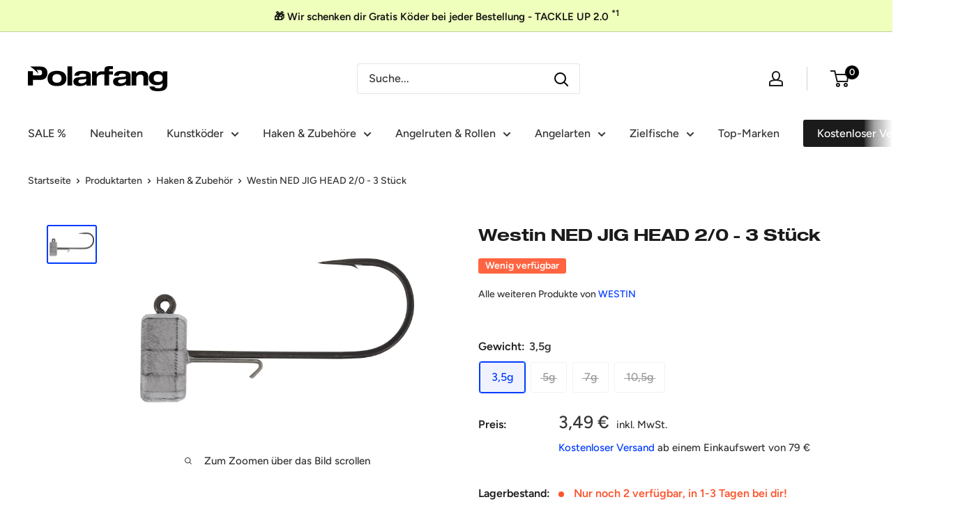

--- FILE ---
content_type: text/html; charset=utf-8
request_url: https://www.polarfang.de/products/westin-ned-jig-head-2-0-lead
body_size: 85915
content:
<!doctype html>

<html class="no-js" lang="de">
  <head>
    <!-- Preload link for performance - Add this to your theme.liquid file in the <head> section -->
<link rel="preload" href="https://cdn.shopify.com/s/files/1/0731/8418/2579/files/fluro_-_bold_designed_by_kazer_studio-webfont.woff2?v=1764090171" as="font" type="font/woff2" crossorigin>
<style>
  @font-face {
    font-family: 'Fluro Bold';
    src: url('https://cdn.shopify.com/s/files/1/0731/8418/2579/files/fluro_-_bold_designed_by_kazer_studio-webfont.woff2?v=1764090171') format('woff2');
    font-weight: bold;
    font-style: normal;
    font-display: swap;
  }

  h1, h2, h3, h4, h5, h6 {
    font-family: 'Fluro Bold', sans-serif !important;
  }
</style>

    <meta charset="utf-8">
    <meta
      name="viewport"
      content="width=device-width, initial-scale=1.0, height=device-height, minimum-scale=1.0, maximum-scale=5.0"
    >
    <meta name="theme-color" content="#003bff"><title>
    Westin NED JIG HEAD 2/0 - 3 Stück kaufen | Polarfang
  </title><meta name="description" content="Westin NED JIG HEAD 2/0 - 3 Stück 3,5g für 3,49 € bei Polarfang.de ►Versandkostenfrei ab 79€ ✅30-Tage Rückgabe ✅Jetzt Haken &amp;amp; Zubehör bei Polarfang online shoppen!"><link rel="canonical" href="https://www.polarfang.de/products/westin-ned-jig-head-2-0-lead"><link rel="shortcut icon" href="//www.polarfang.de/cdn/shop/files/favicon2_96x96.png?v=1764207712" type="image/png"><link rel="preload" as="style" href="//www.polarfang.de/cdn/shop/t/38/assets/theme.css?v=110804627012727287431764848790">
    <link rel="preload" as="script" href="//www.polarfang.de/cdn/shop/t/38/assets/theme.js?v=140323109832443128231763752098">
    <link rel="preconnect" href="https://cdn.shopify.com">
    <link rel="preconnect" href="https://fonts.shopifycdn.com">
    <link rel="dns-prefetch" href="https://productreviews.shopifycdn.com">
    <link rel="dns-prefetch" href="https://ajax.googleapis.com">
    <link rel="dns-prefetch" href="https://maps.googleapis.com">
    <link rel="dns-prefetch" href="https://maps.gstatic.com">

    <meta property="og:type" content="product">
  <meta property="og:title" content="Westin NED JIG HEAD 2/0 - 3 Stück"><meta property="og:image" content="http://www.polarfang.de/cdn/shop/products/t64_ned-jig-head_x1_large_62061876-959c-4e04-851d-17350e14db82.jpg?v=1756971789">
    <meta property="og:image:secure_url" content="https://www.polarfang.de/cdn/shop/products/t64_ned-jig-head_x1_large_62061876-959c-4e04-851d-17350e14db82.jpg?v=1756971789">
    <meta property="og:image:width" content="1200">
    <meta property="og:image:height" content="900"><meta property="product:price:amount" content="3,49">
  <meta property="product:price:currency" content="EUR"><meta property="og:description" content="Westin NED JIG HEAD 2/0 - 3 Stück 3,5g für 3,49 € bei Polarfang.de ►Versandkostenfrei ab 79€ ✅30-Tage Rückgabe ✅Jetzt Haken &amp;amp; Zubehör bei Polarfang online shoppen!"><meta property="og:url" content="https://www.polarfang.de/products/westin-ned-jig-head-2-0-lead">
<meta property="og:site_name" content="Polarfang"><meta name="twitter:card" content="summary"><meta name="twitter:description" content="Westin NED JIG HEAD 2/0 - 3 Stück 3,5g für 3,49 € bei Polarfang.de ►Versandkostenfrei ab 79€ ✅30-Tage Rückgabe ✅Jetzt Haken &amp;amp; Zubehör bei Polarfang online shoppen!"><meta name="twitter:title" content="Westin NED JIG HEAD 2/0 - 3 Stück">
  <meta name="twitter:image" content="https://www.polarfang.de/cdn/shop/products/t64_ned-jig-head_x1_large_62061876-959c-4e04-851d-17350e14db82_600x600_crop_center.jpg?v=1756971789">
    <link rel="preload" href="//www.polarfang.de/cdn/fonts/figtree/figtree_n7.2fd9bfe01586148e644724096c9d75e8c7a90e55.woff2" as="font" type="font/woff2" crossorigin><link rel="preload" href="//www.polarfang.de/cdn/fonts/figtree/figtree_n5.3b6b7df38aa5986536945796e1f947445832047c.woff2" as="font" type="font/woff2" crossorigin><style>
  @font-face {
  font-family: Figtree;
  font-weight: 700;
  font-style: normal;
  font-display: swap;
  src: url("//www.polarfang.de/cdn/fonts/figtree/figtree_n7.2fd9bfe01586148e644724096c9d75e8c7a90e55.woff2") format("woff2"),
       url("//www.polarfang.de/cdn/fonts/figtree/figtree_n7.ea05de92d862f9594794ab281c4c3a67501ef5fc.woff") format("woff");
}

  @font-face {
  font-family: Figtree;
  font-weight: 500;
  font-style: normal;
  font-display: swap;
  src: url("//www.polarfang.de/cdn/fonts/figtree/figtree_n5.3b6b7df38aa5986536945796e1f947445832047c.woff2") format("woff2"),
       url("//www.polarfang.de/cdn/fonts/figtree/figtree_n5.f26bf6dcae278b0ed902605f6605fa3338e81dab.woff") format("woff");
}

@font-face {
  font-family: Figtree;
  font-weight: 600;
  font-style: normal;
  font-display: swap;
  src: url("//www.polarfang.de/cdn/fonts/figtree/figtree_n6.9d1ea52bb49a0a86cfd1b0383d00f83d3fcc14de.woff2") format("woff2"),
       url("//www.polarfang.de/cdn/fonts/figtree/figtree_n6.f0fcdea525a0e47b2ae4ab645832a8e8a96d31d3.woff") format("woff");
}

@font-face {
  font-family: Figtree;
  font-weight: 700;
  font-style: italic;
  font-display: swap;
  src: url("//www.polarfang.de/cdn/fonts/figtree/figtree_i7.06add7096a6f2ab742e09ec7e498115904eda1fe.woff2") format("woff2"),
       url("//www.polarfang.de/cdn/fonts/figtree/figtree_i7.ee584b5fcaccdbb5518c0228158941f8df81b101.woff") format("woff");
}


  @font-face {
  font-family: Figtree;
  font-weight: 700;
  font-style: normal;
  font-display: swap;
  src: url("//www.polarfang.de/cdn/fonts/figtree/figtree_n7.2fd9bfe01586148e644724096c9d75e8c7a90e55.woff2") format("woff2"),
       url("//www.polarfang.de/cdn/fonts/figtree/figtree_n7.ea05de92d862f9594794ab281c4c3a67501ef5fc.woff") format("woff");
}

  @font-face {
  font-family: Figtree;
  font-weight: 500;
  font-style: italic;
  font-display: swap;
  src: url("//www.polarfang.de/cdn/fonts/figtree/figtree_i5.969396f679a62854cf82dbf67acc5721e41351f0.woff2") format("woff2"),
       url("//www.polarfang.de/cdn/fonts/figtree/figtree_i5.93bc1cad6c73ca9815f9777c49176dfc9d2890dd.woff") format("woff");
}

  @font-face {
  font-family: Figtree;
  font-weight: 700;
  font-style: italic;
  font-display: swap;
  src: url("//www.polarfang.de/cdn/fonts/figtree/figtree_i7.06add7096a6f2ab742e09ec7e498115904eda1fe.woff2") format("woff2"),
       url("//www.polarfang.de/cdn/fonts/figtree/figtree_i7.ee584b5fcaccdbb5518c0228158941f8df81b101.woff") format("woff");
}


  :root {
    --default-text-font-size : 15px;
    --base-text-font-size    : 16px;
    --heading-font-family    : Figtree, sans-serif;
    --heading-font-weight    : 700;
    --heading-font-style     : normal;
    --text-font-family       : Figtree, sans-serif;
    --text-font-weight       : 500;
    --text-font-style        : normal;
    --text-font-bolder-weight: 600;
    --text-link-decoration   : underline;

    --text-color               : #333333;
    --text-color-rgb           : 51, 51, 51;
    --heading-color            : #1c1b1b;
    --border-color             : #ffffff;
    --border-color-rgb         : 255, 255, 255;
    --form-border-color        : #f2f2f2;
    --accent-color             : #003bff;
    --accent-color-rgb         : 0, 59, 255;
    --link-color               : #838383;
    --link-color-hover         : #5d5d5d;
    --background               : #ffffff;
    --secondary-background     : #ffffff;
    --secondary-background-rgb : 255, 255, 255;
    --accent-background        : rgba(0, 59, 255, 0.08);

    --input-background: #ffffff;

    --error-color       : #fc552e;
    --error-background  : rgba(252, 85, 46, 0.07);
    --success-color     : #25c769;
    --success-background: rgba(37, 199, 105, 0.11);

    --primary-button-background      : #003bff;
    --primary-button-background-rgb  : 0, 59, 255;
    --primary-button-text-color      : #ffffff;
    --secondary-button-background    : #1c1b1b;
    --secondary-button-background-rgb: 28, 27, 27;
    --secondary-button-text-color    : #ffffff;

    --header-background      : #ffffff;
    --header-text-color      : #1c1b1b;
    --header-light-text-color: #666666;
    --header-border-color    : rgba(102, 102, 102, 0.3);
    --header-accent-color    : #000000;

    --footer-background-color:    #1c1b1b;
    --footer-heading-text-color:  #ffffff;
    --footer-body-text-color:     #ffffff;
    --footer-body-text-color-rgb: 255, 255, 255;
    --footer-accent-color:        #00badb;
    --footer-accent-color-rgb:    0, 186, 219;
    --footer-border:              none;
    
    --flickity-arrow-color: #cccccc;--product-on-sale-accent           : #ee0000;
    --product-on-sale-accent-rgb       : 238, 0, 0;
    --product-on-sale-color            : #ffffff;
    --product-in-stock-color           : #1c7b36;
    --product-low-stock-color          : #fc552e;
    --product-sold-out-color           : #8a9297;
    --product-custom-label-1-background: #0774d7;
    --product-custom-label-1-color     : #ffffff;
    --product-custom-label-2-background: #00a500;
    --product-custom-label-2-color     : #ffffff;
    --product-review-star-color        : #ffbd00;

    --mobile-container-gutter : 20px;
    --desktop-container-gutter: 40px;

    /* Shopify related variables */
    --payment-terms-background-color: #ffffff;
  }
</style>

<script>
  // IE11 does not have support for CSS variables, so we have to polyfill them
  if (!(((window || {}).CSS || {}).supports && window.CSS.supports('(--a: 0)'))) {
    const script = document.createElement('script');
    script.type = 'text/javascript';
    script.src = 'https://cdn.jsdelivr.net/npm/css-vars-ponyfill@2';
    script.onload = function() {
      cssVars({});
    };

    document.getElementsByTagName('head')[0].appendChild(script);
  }
</script>


    <script>window.performance && window.performance.mark && window.performance.mark('shopify.content_for_header.start');</script><meta name="google-site-verification" content="y40X_tZ0W_INqvlu9OUpDOWOj-JcQNJbsL2ZgOcRZEg">
<meta name="facebook-domain-verification" content="5sip4g8uisvg4thzovoixat904hwqd">
<meta id="shopify-digital-wallet" name="shopify-digital-wallet" content="/73184182579/digital_wallets/dialog">
<meta name="shopify-checkout-api-token" content="25080906d53c2d87c36bd5ccfd3b3907">
<meta id="in-context-paypal-metadata" data-shop-id="73184182579" data-venmo-supported="false" data-environment="production" data-locale="de_DE" data-paypal-v4="true" data-currency="EUR">
<link rel="alternate" hreflang="x-default" href="https://www.polarfang.de/products/westin-ned-jig-head-2-0-lead">
<link rel="alternate" hreflang="de-AT" href="https://www.polarfang.de/de-at/products/westin-ned-jig-head-2-0-lead">
<link rel="alternate" hreflang="de-BE" href="https://www.polarfang.de/de-eu/products/westin-ned-jig-head-2-0-lead">
<link rel="alternate" hreflang="de-BG" href="https://www.polarfang.de/de-eu/products/westin-ned-jig-head-2-0-lead">
<link rel="alternate" hreflang="de-HR" href="https://www.polarfang.de/de-eu/products/westin-ned-jig-head-2-0-lead">
<link rel="alternate" hreflang="de-CZ" href="https://www.polarfang.de/de-eu/products/westin-ned-jig-head-2-0-lead">
<link rel="alternate" hreflang="de-DK" href="https://www.polarfang.de/de-eu/products/westin-ned-jig-head-2-0-lead">
<link rel="alternate" hreflang="de-EE" href="https://www.polarfang.de/de-eu/products/westin-ned-jig-head-2-0-lead">
<link rel="alternate" hreflang="de-FI" href="https://www.polarfang.de/de-eu/products/westin-ned-jig-head-2-0-lead">
<link rel="alternate" hreflang="de-FR" href="https://www.polarfang.de/de-eu/products/westin-ned-jig-head-2-0-lead">
<link rel="alternate" hreflang="de-GR" href="https://www.polarfang.de/de-eu/products/westin-ned-jig-head-2-0-lead">
<link rel="alternate" hreflang="de-HU" href="https://www.polarfang.de/de-eu/products/westin-ned-jig-head-2-0-lead">
<link rel="alternate" hreflang="de-IE" href="https://www.polarfang.de/de-eu/products/westin-ned-jig-head-2-0-lead">
<link rel="alternate" hreflang="de-IT" href="https://www.polarfang.de/de-eu/products/westin-ned-jig-head-2-0-lead">
<link rel="alternate" hreflang="de-LV" href="https://www.polarfang.de/de-eu/products/westin-ned-jig-head-2-0-lead">
<link rel="alternate" hreflang="de-LT" href="https://www.polarfang.de/de-eu/products/westin-ned-jig-head-2-0-lead">
<link rel="alternate" hreflang="de-LU" href="https://www.polarfang.de/de-eu/products/westin-ned-jig-head-2-0-lead">
<link rel="alternate" hreflang="de-MT" href="https://www.polarfang.de/de-eu/products/westin-ned-jig-head-2-0-lead">
<link rel="alternate" hreflang="de-NL" href="https://www.polarfang.de/de-eu/products/westin-ned-jig-head-2-0-lead">
<link rel="alternate" hreflang="de-PL" href="https://www.polarfang.de/de-eu/products/westin-ned-jig-head-2-0-lead">
<link rel="alternate" hreflang="de-PT" href="https://www.polarfang.de/de-eu/products/westin-ned-jig-head-2-0-lead">
<link rel="alternate" hreflang="de-RO" href="https://www.polarfang.de/de-eu/products/westin-ned-jig-head-2-0-lead">
<link rel="alternate" hreflang="de-SK" href="https://www.polarfang.de/de-eu/products/westin-ned-jig-head-2-0-lead">
<link rel="alternate" hreflang="de-SI" href="https://www.polarfang.de/de-eu/products/westin-ned-jig-head-2-0-lead">
<link rel="alternate" hreflang="de-ES" href="https://www.polarfang.de/de-eu/products/westin-ned-jig-head-2-0-lead">
<link rel="alternate" hreflang="de-SE" href="https://www.polarfang.de/de-eu/products/westin-ned-jig-head-2-0-lead">
<link rel="alternate" type="application/json+oembed" href="https://www.polarfang.de/products/westin-ned-jig-head-2-0-lead.oembed">
<script async="async" src="/checkouts/internal/preloads.js?locale=de-DE"></script>
<link rel="preconnect" href="https://shop.app" crossorigin="anonymous">
<script async="async" src="https://shop.app/checkouts/internal/preloads.js?locale=de-DE&shop_id=73184182579" crossorigin="anonymous"></script>
<script id="apple-pay-shop-capabilities" type="application/json">{"shopId":73184182579,"countryCode":"DE","currencyCode":"EUR","merchantCapabilities":["supports3DS"],"merchantId":"gid:\/\/shopify\/Shop\/73184182579","merchantName":"Polarfang","requiredBillingContactFields":["postalAddress","email"],"requiredShippingContactFields":["postalAddress","email"],"shippingType":"shipping","supportedNetworks":["visa","maestro","masterCard","amex"],"total":{"type":"pending","label":"Polarfang","amount":"1.00"},"shopifyPaymentsEnabled":true,"supportsSubscriptions":true}</script>
<script id="shopify-features" type="application/json">{"accessToken":"25080906d53c2d87c36bd5ccfd3b3907","betas":["rich-media-storefront-analytics"],"domain":"www.polarfang.de","predictiveSearch":true,"shopId":73184182579,"locale":"de"}</script>
<script>var Shopify = Shopify || {};
Shopify.shop = "polarfang.myshopify.com";
Shopify.locale = "de";
Shopify.currency = {"active":"EUR","rate":"1.0"};
Shopify.country = "DE";
Shopify.theme = {"name":"Polarfang Redesign by Hanna","id":187336884606,"schema_name":"Warehouse","schema_version":"4.2.1","theme_store_id":871,"role":"main"};
Shopify.theme.handle = "null";
Shopify.theme.style = {"id":null,"handle":null};
Shopify.cdnHost = "www.polarfang.de/cdn";
Shopify.routes = Shopify.routes || {};
Shopify.routes.root = "/";</script>
<script type="module">!function(o){(o.Shopify=o.Shopify||{}).modules=!0}(window);</script>
<script>!function(o){function n(){var o=[];function n(){o.push(Array.prototype.slice.apply(arguments))}return n.q=o,n}var t=o.Shopify=o.Shopify||{};t.loadFeatures=n(),t.autoloadFeatures=n()}(window);</script>
<script>
  window.ShopifyPay = window.ShopifyPay || {};
  window.ShopifyPay.apiHost = "shop.app\/pay";
  window.ShopifyPay.redirectState = null;
</script>
<script id="shop-js-analytics" type="application/json">{"pageType":"product"}</script>
<script defer="defer" async type="module" src="//www.polarfang.de/cdn/shopifycloud/shop-js/modules/v2/client.init-shop-cart-sync_KNlu3ypL.de.esm.js"></script>
<script defer="defer" async type="module" src="//www.polarfang.de/cdn/shopifycloud/shop-js/modules/v2/chunk.common_SKKNcA3B.esm.js"></script>
<script type="module">
  await import("//www.polarfang.de/cdn/shopifycloud/shop-js/modules/v2/client.init-shop-cart-sync_KNlu3ypL.de.esm.js");
await import("//www.polarfang.de/cdn/shopifycloud/shop-js/modules/v2/chunk.common_SKKNcA3B.esm.js");

  window.Shopify.SignInWithShop?.initShopCartSync?.({"fedCMEnabled":true,"windoidEnabled":true});

</script>
<script>
  window.Shopify = window.Shopify || {};
  if (!window.Shopify.featureAssets) window.Shopify.featureAssets = {};
  window.Shopify.featureAssets['shop-js'] = {"shop-cart-sync":["modules/v2/client.shop-cart-sync_k8i4GZj8.de.esm.js","modules/v2/chunk.common_SKKNcA3B.esm.js"],"init-fed-cm":["modules/v2/client.init-fed-cm_D0BjbGtx.de.esm.js","modules/v2/chunk.common_SKKNcA3B.esm.js"],"init-shop-email-lookup-coordinator":["modules/v2/client.init-shop-email-lookup-coordinator_C1Mn5gmY.de.esm.js","modules/v2/chunk.common_SKKNcA3B.esm.js"],"shop-cash-offers":["modules/v2/client.shop-cash-offers_B3whTqcF.de.esm.js","modules/v2/chunk.common_SKKNcA3B.esm.js","modules/v2/chunk.modal_DkIG3Fgw.esm.js"],"shop-button":["modules/v2/client.shop-button_D_RfUj15.de.esm.js","modules/v2/chunk.common_SKKNcA3B.esm.js"],"init-windoid":["modules/v2/client.init-windoid_8jeYy5EL.de.esm.js","modules/v2/chunk.common_SKKNcA3B.esm.js"],"avatar":["modules/v2/client.avatar_BTnouDA3.de.esm.js"],"init-shop-cart-sync":["modules/v2/client.init-shop-cart-sync_KNlu3ypL.de.esm.js","modules/v2/chunk.common_SKKNcA3B.esm.js"],"shop-toast-manager":["modules/v2/client.shop-toast-manager_BgCuCmrO.de.esm.js","modules/v2/chunk.common_SKKNcA3B.esm.js"],"pay-button":["modules/v2/client.pay-button_CjdnaBv_.de.esm.js","modules/v2/chunk.common_SKKNcA3B.esm.js"],"shop-login-button":["modules/v2/client.shop-login-button_CEUlukBc.de.esm.js","modules/v2/chunk.common_SKKNcA3B.esm.js","modules/v2/chunk.modal_DkIG3Fgw.esm.js"],"init-customer-accounts-sign-up":["modules/v2/client.init-customer-accounts-sign-up_DzHMkW24.de.esm.js","modules/v2/client.shop-login-button_CEUlukBc.de.esm.js","modules/v2/chunk.common_SKKNcA3B.esm.js","modules/v2/chunk.modal_DkIG3Fgw.esm.js"],"init-shop-for-new-customer-accounts":["modules/v2/client.init-shop-for-new-customer-accounts_YhlXPR3_.de.esm.js","modules/v2/client.shop-login-button_CEUlukBc.de.esm.js","modules/v2/chunk.common_SKKNcA3B.esm.js","modules/v2/chunk.modal_DkIG3Fgw.esm.js"],"init-customer-accounts":["modules/v2/client.init-customer-accounts_OI3KPqOS.de.esm.js","modules/v2/client.shop-login-button_CEUlukBc.de.esm.js","modules/v2/chunk.common_SKKNcA3B.esm.js","modules/v2/chunk.modal_DkIG3Fgw.esm.js"],"shop-follow-button":["modules/v2/client.shop-follow-button_hOj2EoVV.de.esm.js","modules/v2/chunk.common_SKKNcA3B.esm.js","modules/v2/chunk.modal_DkIG3Fgw.esm.js"],"lead-capture":["modules/v2/client.lead-capture_BxEnh2Kl.de.esm.js","modules/v2/chunk.common_SKKNcA3B.esm.js","modules/v2/chunk.modal_DkIG3Fgw.esm.js"],"checkout-modal":["modules/v2/client.checkout-modal_BXOrYBqT.de.esm.js","modules/v2/chunk.common_SKKNcA3B.esm.js","modules/v2/chunk.modal_DkIG3Fgw.esm.js"],"shop-login":["modules/v2/client.shop-login_C0yXGVIT.de.esm.js","modules/v2/chunk.common_SKKNcA3B.esm.js","modules/v2/chunk.modal_DkIG3Fgw.esm.js"],"payment-terms":["modules/v2/client.payment-terms_DLEnrQGV.de.esm.js","modules/v2/chunk.common_SKKNcA3B.esm.js","modules/v2/chunk.modal_DkIG3Fgw.esm.js"]};
</script>
<script>(function() {
  var isLoaded = false;
  function asyncLoad() {
    if (isLoaded) return;
    isLoaded = true;
    var urls = ["https:\/\/static.klaviyo.com\/onsite\/js\/klaviyo.js?company_id=YyrvJm\u0026shop=polarfang.myshopify.com"];
    for (var i = 0; i < urls.length; i++) {
      var s = document.createElement('script');
      s.type = 'text/javascript';
      s.async = true;
      s.src = urls[i];
      var x = document.getElementsByTagName('script')[0];
      x.parentNode.insertBefore(s, x);
    }
  };
  if(window.attachEvent) {
    window.attachEvent('onload', asyncLoad);
  } else {
    window.addEventListener('load', asyncLoad, false);
  }
})();</script>
<script id="__st">var __st={"a":73184182579,"offset":3600,"reqid":"8ae25bcf-49da-4576-83ec-c849abe9c836-1766555487","pageurl":"www.polarfang.de\/products\/westin-ned-jig-head-2-0-lead","u":"6c3418dac716","p":"product","rtyp":"product","rid":8996693049651};</script>
<script>window.ShopifyPaypalV4VisibilityTracking = true;</script>
<script id="captcha-bootstrap">!function(){'use strict';const t='contact',e='account',n='new_comment',o=[[t,t],['blogs',n],['comments',n],[t,'customer']],c=[[e,'customer_login'],[e,'guest_login'],[e,'recover_customer_password'],[e,'create_customer']],r=t=>t.map((([t,e])=>`form[action*='/${t}']:not([data-nocaptcha='true']) input[name='form_type'][value='${e}']`)).join(','),a=t=>()=>t?[...document.querySelectorAll(t)].map((t=>t.form)):[];function s(){const t=[...o],e=r(t);return a(e)}const i='password',u='form_key',d=['recaptcha-v3-token','g-recaptcha-response','h-captcha-response',i],f=()=>{try{return window.sessionStorage}catch{return}},m='__shopify_v',_=t=>t.elements[u];function p(t,e,n=!1){try{const o=window.sessionStorage,c=JSON.parse(o.getItem(e)),{data:r}=function(t){const{data:e,action:n}=t;return t[m]||n?{data:e,action:n}:{data:t,action:n}}(c);for(const[e,n]of Object.entries(r))t.elements[e]&&(t.elements[e].value=n);n&&o.removeItem(e)}catch(o){console.error('form repopulation failed',{error:o})}}const l='form_type',E='cptcha';function T(t){t.dataset[E]=!0}const w=window,h=w.document,L='Shopify',v='ce_forms',y='captcha';let A=!1;((t,e)=>{const n=(g='f06e6c50-85a8-45c8-87d0-21a2b65856fe',I='https://cdn.shopify.com/shopifycloud/storefront-forms-hcaptcha/ce_storefront_forms_captcha_hcaptcha.v1.5.2.iife.js',D={infoText:'Durch hCaptcha geschützt',privacyText:'Datenschutz',termsText:'Allgemeine Geschäftsbedingungen'},(t,e,n)=>{const o=w[L][v],c=o.bindForm;if(c)return c(t,g,e,D).then(n);var r;o.q.push([[t,g,e,D],n]),r=I,A||(h.body.append(Object.assign(h.createElement('script'),{id:'captcha-provider',async:!0,src:r})),A=!0)});var g,I,D;w[L]=w[L]||{},w[L][v]=w[L][v]||{},w[L][v].q=[],w[L][y]=w[L][y]||{},w[L][y].protect=function(t,e){n(t,void 0,e),T(t)},Object.freeze(w[L][y]),function(t,e,n,w,h,L){const[v,y,A,g]=function(t,e,n){const i=e?o:[],u=t?c:[],d=[...i,...u],f=r(d),m=r(i),_=r(d.filter((([t,e])=>n.includes(e))));return[a(f),a(m),a(_),s()]}(w,h,L),I=t=>{const e=t.target;return e instanceof HTMLFormElement?e:e&&e.form},D=t=>v().includes(t);t.addEventListener('submit',(t=>{const e=I(t);if(!e)return;const n=D(e)&&!e.dataset.hcaptchaBound&&!e.dataset.recaptchaBound,o=_(e),c=g().includes(e)&&(!o||!o.value);(n||c)&&t.preventDefault(),c&&!n&&(function(t){try{if(!f())return;!function(t){const e=f();if(!e)return;const n=_(t);if(!n)return;const o=n.value;o&&e.removeItem(o)}(t);const e=Array.from(Array(32),(()=>Math.random().toString(36)[2])).join('');!function(t,e){_(t)||t.append(Object.assign(document.createElement('input'),{type:'hidden',name:u})),t.elements[u].value=e}(t,e),function(t,e){const n=f();if(!n)return;const o=[...t.querySelectorAll(`input[type='${i}']`)].map((({name:t})=>t)),c=[...d,...o],r={};for(const[a,s]of new FormData(t).entries())c.includes(a)||(r[a]=s);n.setItem(e,JSON.stringify({[m]:1,action:t.action,data:r}))}(t,e)}catch(e){console.error('failed to persist form',e)}}(e),e.submit())}));const S=(t,e)=>{t&&!t.dataset[E]&&(n(t,e.some((e=>e===t))),T(t))};for(const o of['focusin','change'])t.addEventListener(o,(t=>{const e=I(t);D(e)&&S(e,y())}));const B=e.get('form_key'),M=e.get(l),P=B&&M;t.addEventListener('DOMContentLoaded',(()=>{const t=y();if(P)for(const e of t)e.elements[l].value===M&&p(e,B);[...new Set([...A(),...v().filter((t=>'true'===t.dataset.shopifyCaptcha))])].forEach((e=>S(e,t)))}))}(h,new URLSearchParams(w.location.search),n,t,e,['guest_login'])})(!0,!0)}();</script>
<script integrity="sha256-4kQ18oKyAcykRKYeNunJcIwy7WH5gtpwJnB7kiuLZ1E=" data-source-attribution="shopify.loadfeatures" defer="defer" src="//www.polarfang.de/cdn/shopifycloud/storefront/assets/storefront/load_feature-a0a9edcb.js" crossorigin="anonymous"></script>
<script crossorigin="anonymous" defer="defer" src="//www.polarfang.de/cdn/shopifycloud/storefront/assets/shopify_pay/storefront-65b4c6d7.js?v=20250812"></script>
<script data-source-attribution="shopify.dynamic_checkout.dynamic.init">var Shopify=Shopify||{};Shopify.PaymentButton=Shopify.PaymentButton||{isStorefrontPortableWallets:!0,init:function(){window.Shopify.PaymentButton.init=function(){};var t=document.createElement("script");t.src="https://www.polarfang.de/cdn/shopifycloud/portable-wallets/latest/portable-wallets.de.js",t.type="module",document.head.appendChild(t)}};
</script>
<script data-source-attribution="shopify.dynamic_checkout.buyer_consent">
  function portableWalletsHideBuyerConsent(e){var t=document.getElementById("shopify-buyer-consent"),n=document.getElementById("shopify-subscription-policy-button");t&&n&&(t.classList.add("hidden"),t.setAttribute("aria-hidden","true"),n.removeEventListener("click",e))}function portableWalletsShowBuyerConsent(e){var t=document.getElementById("shopify-buyer-consent"),n=document.getElementById("shopify-subscription-policy-button");t&&n&&(t.classList.remove("hidden"),t.removeAttribute("aria-hidden"),n.addEventListener("click",e))}window.Shopify?.PaymentButton&&(window.Shopify.PaymentButton.hideBuyerConsent=portableWalletsHideBuyerConsent,window.Shopify.PaymentButton.showBuyerConsent=portableWalletsShowBuyerConsent);
</script>
<script data-source-attribution="shopify.dynamic_checkout.cart.bootstrap">document.addEventListener("DOMContentLoaded",(function(){function t(){return document.querySelector("shopify-accelerated-checkout-cart, shopify-accelerated-checkout")}if(t())Shopify.PaymentButton.init();else{new MutationObserver((function(e,n){t()&&(Shopify.PaymentButton.init(),n.disconnect())})).observe(document.body,{childList:!0,subtree:!0})}}));
</script>
<link id="shopify-accelerated-checkout-styles" rel="stylesheet" media="screen" href="https://www.polarfang.de/cdn/shopifycloud/portable-wallets/latest/accelerated-checkout-backwards-compat.css" crossorigin="anonymous">
<style id="shopify-accelerated-checkout-cart">
        #shopify-buyer-consent {
  margin-top: 1em;
  display: inline-block;
  width: 100%;
}

#shopify-buyer-consent.hidden {
  display: none;
}

#shopify-subscription-policy-button {
  background: none;
  border: none;
  padding: 0;
  text-decoration: underline;
  font-size: inherit;
  cursor: pointer;
}

#shopify-subscription-policy-button::before {
  box-shadow: none;
}

      </style>

<script>window.performance && window.performance.mark && window.performance.mark('shopify.content_for_header.end');</script>

    <link rel="stylesheet" href="//www.polarfang.de/cdn/shop/t/38/assets/theme.css?v=110804627012727287431764848790">

    
  <script type="application/ld+json">
  {
    "@context": "https://schema.org",
    "@type": "Product",
    "productID": 8996693049651,
    "offers": [{
          "@type": "Offer",
          "name": "3,5g",
          "availability":"https://schema.org/InStock",
          "price": 3.49,
          "priceCurrency": "EUR",
          "priceValidUntil": "2026-01-03","sku": "PF-101090",
            "gtin13": "5707549497692",
          "url": "/products/westin-ned-jig-head-2-0-lead?variant=48284675014963"
        },
{
          "@type": "Offer",
          "name": "5g",
          "availability":"https://schema.org/OutOfStock",
          "price": 3.49,
          "priceCurrency": "EUR",
          "priceValidUntil": "2026-01-03","sku": "PF-101091",
            "gtin13": "5707549497692",
          "url": "/products/westin-ned-jig-head-2-0-lead?variant=48284675047731"
        },
{
          "@type": "Offer",
          "name": "7g",
          "availability":"https://schema.org/OutOfStock",
          "price": 3.99,
          "priceCurrency": "EUR",
          "priceValidUntil": "2026-01-03","sku": "PF-101092",
            "gtin13": "5707549497692",
          "url": "/products/westin-ned-jig-head-2-0-lead?variant=48284675080499"
        },
{
          "@type": "Offer",
          "name": "10,5g",
          "availability":"https://schema.org/OutOfStock",
          "price": 3.99,
          "priceCurrency": "EUR",
          "priceValidUntil": "2026-01-03","sku": "PF-101093",
            "gtin13": "5707549497692",
          "url": "/products/westin-ned-jig-head-2-0-lead?variant=48284675113267"
        }
],"brand": {
      "@type": "Brand",
      "name": "Westin"
    },
    "name": "Westin NED JIG HEAD 2\/0 - 3 Stück",
    "description": "Elevate your Ned fishing game with the Ned Jig Head Lead series. With four weight options and three hook sizes, these jig heads are tailored for ned fishing, delivering optimal performance and giving Ned lures an enticing action. Dominate the water and maximises your catches!\n\n* Natural polished color\n* Special design for improved balance\n* Thin wired, sharp hook\n* Hook is black nickel coated\n* Keeper system, great grip less damage\n* Available in hooksize #1\/0, #2\/0 and #3\/0\n* Available in 3,5 g, 5 g, 7 g and 10 g",
    "category": "Haken \u0026 Zubehör",
    "url": "/products/westin-ned-jig-head-2-0-lead",
    "sku": "PF-101090",
    "image": {
      "@type": "ImageObject",
      "url": "https://www.polarfang.de/cdn/shop/products/t64_ned-jig-head_x1_large_62061876-959c-4e04-851d-17350e14db82.jpg?v=1756971789&width=1024",
      "image": "https://www.polarfang.de/cdn/shop/products/t64_ned-jig-head_x1_large_62061876-959c-4e04-851d-17350e14db82.jpg?v=1756971789&width=1024",
      "name": "Westin NED JIG HEAD 2\/0 - 3 Stück 3,5g - Haken \u0026 Zubehör",
      "width": "1024",
      "height": "1024"
    }
  }
  </script>



  <script type="application/ld+json">
  {
    "@context": "https://schema.org",
    "@type": "BreadcrumbList",
  "itemListElement": [{
      "@type": "ListItem",
      "position": 1,
      "name": "Startseite",
      "item": "https://www.polarfang.de"
    },{
          "@type": "ListItem",
          "position": 2,
          "name": "Westin NED JIG HEAD 2\/0 - 3 Stück",
          "item": "https://www.polarfang.de/products/westin-ned-jig-head-2-0-lead"
        }]
  }
  </script>



    <script>
      // This allows to expose several variables to the global scope, to be used in scripts
      window.theme = {
        pageType: "product",
        cartCount: 0,
        moneyFormat: "{{amount_with_comma_separator}} €",
        moneyWithCurrencyFormat: "€{{amount_with_comma_separator}} EUR",
        currencyCodeEnabled: false,
        showDiscount: true,
        discountMode: "percentage",
        cartType: "message"
      };

      window.routes = {
        rootUrl: "\/",
        rootUrlWithoutSlash: '',
        cartUrl: "\/cart",
        cartAddUrl: "\/cart\/add",
        cartChangeUrl: "\/cart\/change",
        searchUrl: "\/search",
        productRecommendationsUrl: "\/recommendations\/products"
      };

      window.languages = {
        productRegularPrice: "Normalpreis",
        productSalePrice: "Sonderpreis",
        collectionOnSaleLabel: "Spare {{savings}}",
        productFormUnavailable: "Nicht verfügbar",
        productFormAddToCart: "In den Warenkorb",
        productFormPreOrder: "Vorbestellung",
        productFormSoldOut: "Ausverkauft",
        productAdded: "Produkt wurde in Deinen Warenkorb gelegt",
        productAddedShort: "Hinzugefügt!",
        shippingEstimatorNoResults: "Es konten für Deine Adresse keine Versandkosten ermittelt werden.",
        shippingEstimatorOneResult: "Es gibt eine Versandmethode für Deine Adresse:",
        shippingEstimatorMultipleResults: "Es bibt {{count}} Versandmethoden für Deine Adresse:",
        shippingEstimatorErrors: "Es gibt Fehler:"
      };

      document.documentElement.className = document.documentElement.className.replace('no-js', 'js');
    </script><script src="//www.polarfang.de/cdn/shop/t/38/assets/theme.js?v=140323109832443128231763752098" defer></script>
    <script src="//www.polarfang.de/cdn/shop/t/38/assets/custom.js?v=3497702907689976291763752093" defer></script><script>
        (function () {
          window.onpageshow = function() {
            // We force re-freshing the cart content onpageshow, as most browsers will serve a cache copy when hitting the
            // back button, which cause staled data
            document.documentElement.dispatchEvent(new CustomEvent('cart:refresh', {
              bubbles: true,
              detail: {scrollToTop: false}
            }));
          };
        })();
      </script><script src="https://widget.shopauskunft.de/assets/widget.js" type="text/javascript"></script>
    
    <!-- <script>
      (function(h,o,t,j,a,r){
          h.hj=h.hj||function(){(h.hj.q=h.hj.q||[]).push(arguments)};
          h._hjSettings={hjid:3543156,hjsv:6};
          a=o.getElementsByTagName('head')[0];
          r=o.createElement('script');r.async=1;
          r.src=t+h._hjSettings.hjid+j+h._hjSettings.hjsv;
          a.appendChild(r);
      })(window,document,'https://static.hotjar.com/c/hotjar-','.js?sv=');
    </script> -->
    
  <!-- BEGIN app block: shopify://apps/klaviyo-email-marketing-sms/blocks/klaviyo-onsite-embed/2632fe16-c075-4321-a88b-50b567f42507 -->












  <script async src="https://static.klaviyo.com/onsite/js/YyrvJm/klaviyo.js?company_id=YyrvJm"></script>
  <script>!function(){if(!window.klaviyo){window._klOnsite=window._klOnsite||[];try{window.klaviyo=new Proxy({},{get:function(n,i){return"push"===i?function(){var n;(n=window._klOnsite).push.apply(n,arguments)}:function(){for(var n=arguments.length,o=new Array(n),w=0;w<n;w++)o[w]=arguments[w];var t="function"==typeof o[o.length-1]?o.pop():void 0,e=new Promise((function(n){window._klOnsite.push([i].concat(o,[function(i){t&&t(i),n(i)}]))}));return e}}})}catch(n){window.klaviyo=window.klaviyo||[],window.klaviyo.push=function(){var n;(n=window._klOnsite).push.apply(n,arguments)}}}}();</script>

  
    <script id="viewed_product">
      if (item == null) {
        var _learnq = _learnq || [];

        var MetafieldReviews = null
        var MetafieldYotpoRating = null
        var MetafieldYotpoCount = null
        var MetafieldLooxRating = null
        var MetafieldLooxCount = null
        var okendoProduct = null
        var okendoProductReviewCount = null
        var okendoProductReviewAverageValue = null
        try {
          // The following fields are used for Customer Hub recently viewed in order to add reviews.
          // This information is not part of __kla_viewed. Instead, it is part of __kla_viewed_reviewed_items
          MetafieldReviews = {};
          MetafieldYotpoRating = null
          MetafieldYotpoCount = null
          MetafieldLooxRating = null
          MetafieldLooxCount = null

          okendoProduct = null
          // If the okendo metafield is not legacy, it will error, which then requires the new json formatted data
          if (okendoProduct && 'error' in okendoProduct) {
            okendoProduct = null
          }
          okendoProductReviewCount = okendoProduct ? okendoProduct.reviewCount : null
          okendoProductReviewAverageValue = okendoProduct ? okendoProduct.reviewAverageValue : null
        } catch (error) {
          console.error('Error in Klaviyo onsite reviews tracking:', error);
        }

        var item = {
          Name: "Westin NED JIG HEAD 2\/0 - 3 Stück",
          ProductID: 8996693049651,
          Categories: ["Angelarten:Ned Rig","Angelarten:Raubfischangeln","Angelarten:Raubfischangeln:Barschangeln","Angelarten:Raubfischangeln:Hechtangeln","Angelarten:Raubfischangeln:Schwarzbarschangeln","Angelarten:Raubfischangeln:Zanderangeln","Bestseller","BLACK FRIDAY 2025","DT Test","Innovative Neuheiten","Marken:Westin","Produktarten:Haken \u0026 Zubehör","Produktarten:Haken \u0026 Zubehör:Haken","Produktarten:Haken \u0026 Zubehör:Haken:Jigköpfe","Zielfische:Barsch","Zielfische:Hecht","Zielfische:Schwarzbarsch","Zielfische:Zander"],
          ImageURL: "https://www.polarfang.de/cdn/shop/products/t64_ned-jig-head_x1_large_62061876-959c-4e04-851d-17350e14db82_grande.jpg?v=1756971789",
          URL: "https://www.polarfang.de/products/westin-ned-jig-head-2-0-lead",
          Brand: "Westin",
          Price: "3,49 €",
          Value: "3,49",
          CompareAtPrice: "0,00 €"
        };
        _learnq.push(['track', 'Viewed Product', item]);
        _learnq.push(['trackViewedItem', {
          Title: item.Name,
          ItemId: item.ProductID,
          Categories: item.Categories,
          ImageUrl: item.ImageURL,
          Url: item.URL,
          Metadata: {
            Brand: item.Brand,
            Price: item.Price,
            Value: item.Value,
            CompareAtPrice: item.CompareAtPrice
          },
          metafields:{
            reviews: MetafieldReviews,
            yotpo:{
              rating: MetafieldYotpoRating,
              count: MetafieldYotpoCount,
            },
            loox:{
              rating: MetafieldLooxRating,
              count: MetafieldLooxCount,
            },
            okendo: {
              rating: okendoProductReviewAverageValue,
              count: okendoProductReviewCount,
            }
          }
        }]);
      }
    </script>
  




  <script>
    window.klaviyoReviewsProductDesignMode = false
  </script>







<!-- END app block --><!-- BEGIN app block: shopify://apps/reelup-shoppable-videos-reels/blocks/reelup/a8ec9e4d-d192-44f7-9c23-595f9ee7dd5b --><style>
  [id*='reelup'].shopify-app-block {
    width: 100%;
  }
</style><style id='reelUp_customCSS'>
    
  </style><script>
    eval(``);
  </script><script src='https://cdn-v2.reelup.io/global.js.gz?v=1766555487' defer></script><script>
  console.log("%cVideo commerce powered by ReelUp.", 'font-size: 18px; font-weight: 600; color: #000;background: #a3f234; padding: 10px 20px; border-radius: 5px; width: 100%');
  console.log("🚀 Enhanced Product Discovery.\n" +
  "📈 Increased Conversion Rates.\n" +
  "🤩 Elevated Visitor Engagements.\n\n" +
  "Learn more at: https://apps.shopify.com/reelup/");

  window.shopFormat = "{{amount_with_comma_separator}} €";
  window.shopCurrency = "EUR";
  window.REELUP = {
     files: {
        carousel: {
            css: "https://cdn.shopify.com/extensions/019a961d-0cdf-72c1-aed3-524c2b6dbde8/ig-reels-124/assets/reels_carousel.css",
        },
        stacked: {
            css: "https://cdn.shopify.com/extensions/019a961d-0cdf-72c1-aed3-524c2b6dbde8/ig-reels-124/assets/reels_carousel_stacked.css",
        },
        grid: {
            css: "https://cdn.shopify.com/extensions/019a961d-0cdf-72c1-aed3-524c2b6dbde8/ig-reels-124/assets/reels_grid.css",
        },
        stories: {
            css: "https://cdn.shopify.com/extensions/019a961d-0cdf-72c1-aed3-524c2b6dbde8/ig-reels-124/assets/reels_stories.css",
        },
    },
    shopLocale: "DE"
  };window.reelUp_productJSON = {"id":8996693049651,"title":"Westin NED JIG HEAD 2\/0 - 3 Stück","handle":"westin-ned-jig-head-2-0-lead","description":"\u003cp\u003eElevate your Ned fishing game with the Ned Jig Head Lead series. With four weight options and three hook sizes, these jig heads are tailored for ned fishing, delivering optimal performance and giving Ned lures an enticing action. Dominate the water and maximises your catches!\u003c\/p\u003e\n\n\u003cp\u003e* Natural polished color\u003cbr\u003e\n* Special design for improved balance\u003cbr\u003e\n* Thin wired, sharp hook\u003cbr\u003e\n* Hook is black nickel coated\u003cbr\u003e\n* Keeper system, great grip less damage\u003cbr\u003e\n* Available in hooksize #1\/0, #2\/0 and #3\/0\u003cbr\u003e\n* Available in 3,5 g, 5 g, 7 g and 10 g\u003c\/p\u003e","published_at":"2024-06-10T10:25:43+02:00","created_at":"2024-03-11T05:48:49+01:00","vendor":"Westin","type":"Haken \u0026 Zubehör","tags":["B53"],"price":349,"price_min":349,"price_max":399,"available":true,"price_varies":true,"compare_at_price":null,"compare_at_price_min":0,"compare_at_price_max":0,"compare_at_price_varies":false,"variants":[{"id":48284675014963,"title":"3,5g","option1":"3,5g","option2":null,"option3":null,"sku":"PF-101090","requires_shipping":true,"taxable":true,"featured_image":{"id":43950210416947,"product_id":8996693049651,"position":1,"created_at":"2024-03-11T05:48:49+01:00","updated_at":"2025-09-04T09:43:09+02:00","alt":"Westin NED JIG HEAD 2\/0 - 3 Stück 3,5g - Haken \u0026 Zubehör","width":1200,"height":900,"src":"\/\/www.polarfang.de\/cdn\/shop\/products\/t64_ned-jig-head_x1_large_62061876-959c-4e04-851d-17350e14db82.jpg?v=1756971789","variant_ids":[48284675014963,48284675047731,48284675080499,48284675113267]},"available":true,"name":"Westin NED JIG HEAD 2\/0 - 3 Stück - 3,5g","public_title":"3,5g","options":["3,5g"],"price":349,"weight":0,"compare_at_price":null,"inventory_management":"shopify","barcode":"5707549497692","featured_media":{"alt":"Westin NED JIG HEAD 2\/0 - 3 Stück 3,5g - Haken \u0026 Zubehör","id":36420405756211,"position":1,"preview_image":{"aspect_ratio":1.333,"height":900,"width":1200,"src":"\/\/www.polarfang.de\/cdn\/shop\/products\/t64_ned-jig-head_x1_large_62061876-959c-4e04-851d-17350e14db82.jpg?v=1756971789"}},"requires_selling_plan":false,"selling_plan_allocations":[]},{"id":48284675047731,"title":"5g","option1":"5g","option2":null,"option3":null,"sku":"PF-101091","requires_shipping":true,"taxable":true,"featured_image":{"id":43950210416947,"product_id":8996693049651,"position":1,"created_at":"2024-03-11T05:48:49+01:00","updated_at":"2025-09-04T09:43:09+02:00","alt":"Westin NED JIG HEAD 2\/0 - 3 Stück 3,5g - Haken \u0026 Zubehör","width":1200,"height":900,"src":"\/\/www.polarfang.de\/cdn\/shop\/products\/t64_ned-jig-head_x1_large_62061876-959c-4e04-851d-17350e14db82.jpg?v=1756971789","variant_ids":[48284675014963,48284675047731,48284675080499,48284675113267]},"available":false,"name":"Westin NED JIG HEAD 2\/0 - 3 Stück - 5g","public_title":"5g","options":["5g"],"price":349,"weight":0,"compare_at_price":null,"inventory_management":"shopify","barcode":"5707549497722","featured_media":{"alt":"Westin NED JIG HEAD 2\/0 - 3 Stück 3,5g - Haken \u0026 Zubehör","id":36420405756211,"position":1,"preview_image":{"aspect_ratio":1.333,"height":900,"width":1200,"src":"\/\/www.polarfang.de\/cdn\/shop\/products\/t64_ned-jig-head_x1_large_62061876-959c-4e04-851d-17350e14db82.jpg?v=1756971789"}},"requires_selling_plan":false,"selling_plan_allocations":[]},{"id":48284675080499,"title":"7g","option1":"7g","option2":null,"option3":null,"sku":"PF-101092","requires_shipping":true,"taxable":true,"featured_image":{"id":43950210416947,"product_id":8996693049651,"position":1,"created_at":"2024-03-11T05:48:49+01:00","updated_at":"2025-09-04T09:43:09+02:00","alt":"Westin NED JIG HEAD 2\/0 - 3 Stück 3,5g - Haken \u0026 Zubehör","width":1200,"height":900,"src":"\/\/www.polarfang.de\/cdn\/shop\/products\/t64_ned-jig-head_x1_large_62061876-959c-4e04-851d-17350e14db82.jpg?v=1756971789","variant_ids":[48284675014963,48284675047731,48284675080499,48284675113267]},"available":false,"name":"Westin NED JIG HEAD 2\/0 - 3 Stück - 7g","public_title":"7g","options":["7g"],"price":399,"weight":0,"compare_at_price":null,"inventory_management":"shopify","barcode":"5707549497753","featured_media":{"alt":"Westin NED JIG HEAD 2\/0 - 3 Stück 3,5g - Haken \u0026 Zubehör","id":36420405756211,"position":1,"preview_image":{"aspect_ratio":1.333,"height":900,"width":1200,"src":"\/\/www.polarfang.de\/cdn\/shop\/products\/t64_ned-jig-head_x1_large_62061876-959c-4e04-851d-17350e14db82.jpg?v=1756971789"}},"requires_selling_plan":false,"selling_plan_allocations":[]},{"id":48284675113267,"title":"10,5g","option1":"10,5g","option2":null,"option3":null,"sku":"PF-101093","requires_shipping":true,"taxable":true,"featured_image":{"id":43950210416947,"product_id":8996693049651,"position":1,"created_at":"2024-03-11T05:48:49+01:00","updated_at":"2025-09-04T09:43:09+02:00","alt":"Westin NED JIG HEAD 2\/0 - 3 Stück 3,5g - Haken \u0026 Zubehör","width":1200,"height":900,"src":"\/\/www.polarfang.de\/cdn\/shop\/products\/t64_ned-jig-head_x1_large_62061876-959c-4e04-851d-17350e14db82.jpg?v=1756971789","variant_ids":[48284675014963,48284675047731,48284675080499,48284675113267]},"available":false,"name":"Westin NED JIG HEAD 2\/0 - 3 Stück - 10,5g","public_title":"10,5g","options":["10,5g"],"price":399,"weight":0,"compare_at_price":null,"inventory_management":"shopify","barcode":"5707549497784","featured_media":{"alt":"Westin NED JIG HEAD 2\/0 - 3 Stück 3,5g - Haken \u0026 Zubehör","id":36420405756211,"position":1,"preview_image":{"aspect_ratio":1.333,"height":900,"width":1200,"src":"\/\/www.polarfang.de\/cdn\/shop\/products\/t64_ned-jig-head_x1_large_62061876-959c-4e04-851d-17350e14db82.jpg?v=1756971789"}},"requires_selling_plan":false,"selling_plan_allocations":[]}],"images":["\/\/www.polarfang.de\/cdn\/shop\/products\/t64_ned-jig-head_x1_large_62061876-959c-4e04-851d-17350e14db82.jpg?v=1756971789"],"featured_image":"\/\/www.polarfang.de\/cdn\/shop\/products\/t64_ned-jig-head_x1_large_62061876-959c-4e04-851d-17350e14db82.jpg?v=1756971789","options":["Gewicht"],"media":[{"alt":"Westin NED JIG HEAD 2\/0 - 3 Stück 3,5g - Haken \u0026 Zubehör","id":36420405756211,"position":1,"preview_image":{"aspect_ratio":1.333,"height":900,"width":1200,"src":"\/\/www.polarfang.de\/cdn\/shop\/products\/t64_ned-jig-head_x1_large_62061876-959c-4e04-851d-17350e14db82.jpg?v=1756971789"},"aspect_ratio":1.333,"height":900,"media_type":"image","src":"\/\/www.polarfang.de\/cdn\/shop\/products\/t64_ned-jig-head_x1_large_62061876-959c-4e04-851d-17350e14db82.jpg?v=1756971789","width":1200}],"requires_selling_plan":false,"selling_plan_groups":[],"content":"\u003cp\u003eElevate your Ned fishing game with the Ned Jig Head Lead series. With four weight options and three hook sizes, these jig heads are tailored for ned fishing, delivering optimal performance and giving Ned lures an enticing action. Dominate the water and maximises your catches!\u003c\/p\u003e\n\n\u003cp\u003e* Natural polished color\u003cbr\u003e\n* Special design for improved balance\u003cbr\u003e\n* Thin wired, sharp hook\u003cbr\u003e\n* Hook is black nickel coated\u003cbr\u003e\n* Keeper system, great grip less damage\u003cbr\u003e\n* Available in hooksize #1\/0, #2\/0 and #3\/0\u003cbr\u003e\n* Available in 3,5 g, 5 g, 7 g and 10 g\u003c\/p\u003e"};;

      window.reelUp_productJSON.collectionIds = [448449511731,447196037427,447195611443,447195709747,448428540211,447196168499,448596377907,736368361854,467095683379,447057101107,445448257843,446146478387,447190958387,447191580979,445845668147,445845602611,445848256819,445845733683];const settingsData = {"translations":{"description_label":"Beschreibung","quantity":"Anzahl","add_cart_error_message":"An error has occurred","add_cart_success_message":"Zum Warenkorb hinzugefügt","single_product":"Product","multiple_products":"Products","sold_out_button_text":"Ausverkauft","off":"SPAREN","view_cart":"Zum Warenkorb","credit":"Credits","recommended_products":"Das könnte dir auch gefallen","unmute_btn":"Tippen für Sound","swipe_to_next":"Swipe für mehr","copied":"Copied","empty_cart":"Dein Warenkorb ist leer","cart_popup_heading":"Dein Warenkorb","no_product_found":"No product found","share_popup_heading":"Share video","video_url":"Video URL","copy_link":"Copy link","product":"Product","price":"Price","subtotal":"Zwischensumme","checkout_button":"Checkout","reviews_label":"Customer Reviews","total_reviews":"Based on {{raters}} Reviews","load_more_reviews":"Load more reviews","cart_limit_error":"You have reached the limit to add product into cart","share_label":"Share","likes_label":"Likes","views_label":"Views","add_to_cart_button":"In den Warenkorb","shop_now_button":"Jetzt Kaufen","more_info_button":"Mehr Infos","multiple_products_heading":"Products seen in the video"},"integrations":{"reviews":{"reviews_provider":null,"reviews_api_key":null}},"devtool":{"custom_css":null,"custom_js":null,"load_on_interaction":0,"playlist_addtocart_js":null,"popup_cart_button_js":null,"popup_addtocart_button_js":null,"soldout_js":null,"scale_video":1,"api_key":"9db0ac2e108c4885936ab6331c200be3"},"socialpixel":{"facebook_pixel":"686952290193409","tiktok_pixel":null,"google_pixel":null,"snapchat_pixel":null}};
      const global_settings = {"reel_views":0,"reel_likes":1,"reel_share":1,"brand_logo":null,"powered_by_reelup":1,"overlay_icon":"reelup_icon","icon_color":"rgba(0, 0, 0, 1)","primary_button_background_color":"rgba(0, 0, 0, 1)","primary_button_text_color":"rgb(255,255,255)","secondary_button_background_color":"rgba(255,255,255,1)","secondary_button_text_color":"rgba(34, 34, 34, 1)","secondary_button_border_color":"rgba(34, 34, 34, 1)","sale_badge_background_color":"rgba(179, 0, 0, 1)","sale_badge_text_color":"rgba(255, 255, 255, 1)","regular_price_color":"rgba(114, 114, 114, 1)","sale_price_color":"rgba(179, 0, 0, 1)","modal_logo_width":50,"quantity_allowed_per_item":5,"items_to_purchase_allowed":25,"show_decimal":1,"is_order_tag":1,"reels_sorting":0,"reels_sorting_option":"views","smart_inventory_sync":0,"smart_inventory_sync_option":"move_reel_to_last","full_video_quality":"medium","short_video_quality":"short"};
      const retargeting_settings = [];
      window.REELUP.products = [];
      window.REELUP.customProducts = null;
      window.REELUP.videos = [{"id":121905,"title":"Die @westinfishing CreCraw 😍\n\nBei uns im Shop: Polarfang 😎\n\n#fishing #fishinglife #westin #craw #winter","short_video":"https:\/\/cdn.shopify.com\/s\/files\/1\/0731\/8418\/2579\/files\/reelUp_jjhb3csega1733821783744_short.mp4?v=1733821813","thumbnail":"https:\/\/cdn.shopify.com\/s\/files\/1\/0731\/8418\/2579\/files\/reelUp_jjhb3csega1733821783744_thumbnail.jpg?v=1733821802","cta":"tagged_products","recommended_products_ai":"shopify_recommendation_ai","upload_date":"2024-12-10 09:09:43","cta_external_link":0,"full_video":"https:\/\/cdn.shopify.com\/s\/files\/1\/0731\/8418\/2579\/files\/reelUp_jjhb3csega1733821783744_medium.mp4?v=1733821814","products":[{"reel_id":121905,"id":8253682090291,"handle":"westin-crecraw-14cm","available":1}]},{"id":121906,"title":"Der @illex_official Scissor Comb 😍\n\nBei uns um Shop: Polarfang \n\n#fishing #barsch #finesse #illex","short_video":"https:\/\/cdn.shopify.com\/s\/files\/1\/0731\/8418\/2579\/files\/reelUp_gb45i4zycmk1733821783745_short.mp4?v=1733821818","thumbnail":"https:\/\/cdn.shopify.com\/s\/files\/1\/0731\/8418\/2579\/files\/reelUp_gb45i4zycmk1733821783745_thumbnail.jpg?v=1733821804","cta":"tagged_products","recommended_products_ai":"shopify_recommendation_ai","upload_date":"2024-12-10 09:09:43","cta_external_link":0,"full_video":"https:\/\/cdn.shopify.com\/s\/files\/1\/0731\/8418\/2579\/files\/reelUp_gb45i4zycmk1733821783745_medium.mp4?v=1733821813","products":[{"reel_id":121906,"id":8253701849395,"handle":"scissor-comb-3","available":1}]},{"id":121907,"title":"Der Hart Manolo Underspin 4“ 😍🔥\n\nBei uns im Shop: Polarfang 😎\n\n#fishing #fishinglife #fishingpredator #boom #crazy #lure #hotstuff #goforit","short_video":"https:\/\/cdn.shopify.com\/s\/files\/1\/0731\/8418\/2579\/files\/reelUp_1x60hbizs7c1733821783745_short.mp4?v=1733821815","thumbnail":"https:\/\/cdn.shopify.com\/s\/files\/1\/0731\/8418\/2579\/files\/reelUp_1x60hbizs7c1733821783745_thumbnail.jpg?v=1733821805","cta":"tagged_products","recommended_products_ai":"shopify_recommendation_ai","upload_date":"2024-12-10 09:09:45","cta_external_link":0,"full_video":"https:\/\/cdn.shopify.com\/s\/files\/1\/0731\/8418\/2579\/files\/reelUp_1x60hbizs7c1733821783745_medium.mp4?v=1733821822","products":[{"reel_id":121907,"id":8253677601075,"handle":"hart-manolo-underspin-4","available":1}]},{"id":121908,"title":"Der @nays_baits MTL LF 45 😍🔥\n\nBei uns im Shop: Polarfang 😎\n\n#fishing #fishinglife #fishingtrip #nays #mtl #serchbait #high #qaulity #takeit","short_video":"https:\/\/cdn.shopify.com\/s\/files\/1\/0731\/8418\/2579\/files\/reelUp_laa5zjthx51733821783745_short.mp4?v=1733821820","thumbnail":"https:\/\/cdn.shopify.com\/s\/files\/1\/0731\/8418\/2579\/files\/reelUp_laa5zjthx51733821783745_thumbnail.jpg?v=1733821805","cta":"tagged_products","recommended_products_ai":"shopify_recommendation_ai","upload_date":"2024-12-10 09:09:45","cta_external_link":0,"full_video":"https:\/\/cdn.shopify.com\/s\/files\/1\/0731\/8418\/2579\/files\/reelUp_laa5zjthx51733821783745_medium.mp4?v=1733821820","products":[{"reel_id":121908,"id":9032464367923,"handle":"nays-mtl-lf-45","available":0}]},{"id":121909,"title":"Der Lucky John Kubira Swim Shad 9“ 😍🔥\n\nBei uns im Shop: Polarfang\n\n#fishing #fishinglife #fishingaddict #big #pike #goforit #winter #winterfishing","short_video":"https:\/\/cdn.shopify.com\/s\/files\/1\/0731\/8418\/2579\/files\/reelUp_8fo0u0grqef1734037245510_short.mp4?v=1734037269","thumbnail":"https:\/\/cdn.shopify.com\/s\/files\/1\/0731\/8418\/2579\/files\/reelUp_8fo0u0grqef1734037245510_thumbnail.jpg?v=1734037264","cta":"tagged_products","recommended_products_ai":"shopify_recommendation_ai","upload_date":"2024-12-10 09:09:46","cta_external_link":0,"full_video":"https:\/\/cdn.shopify.com\/s\/files\/1\/0731\/8418\/2579\/files\/reelUp_8fo0u0grqef1734037245510_medium.mp4?v=1734037288","products":[]},{"id":121910,"title":"Der @nays_baits MTL LF 65 😍\n\nBei uns im Shop: Polarfang 😎\n\n#fishing #metall #vibration","short_video":"https:\/\/cdn.shopify.com\/s\/files\/1\/0731\/8418\/2579\/files\/reelUp_sw4r5662z3e1733821783744_short.mp4?v=1733821800","thumbnail":"https:\/\/cdn.shopify.com\/s\/files\/1\/0731\/8418\/2579\/files\/reelUp_sw4r5662z3e1733821783744_thumbnail.jpg?v=1733821808","cta":"tagged_products","recommended_products_ai":"shopify_recommendation_ai","upload_date":"2024-12-10 09:09:46","cta_external_link":0,"full_video":"https:\/\/cdn.shopify.com\/s\/files\/1\/0731\/8418\/2579\/files\/reelUp_sw4r5662z3e1733821783744_medium.mp4?v=1733821828","products":[{"reel_id":121910,"id":9032466497843,"handle":"nays-mtl-lf-65","available":1}]},{"id":121911,"title":"Der Westin Bloodteez 😍🔥\n\nVerfügbar bei uns im Shop: Polarfang😎\n\n#fishing #fishinglife #predetorfishing #winter #winterfishing","short_video":"https:\/\/cdn.shopify.com\/s\/files\/1\/0731\/8418\/2579\/files\/reelUp_m3ho3xyihk1733821783745_short.mp4?v=1733821809","thumbnail":"https:\/\/cdn.shopify.com\/s\/files\/1\/0731\/8418\/2579\/files\/reelUp_m3ho3xyihk1733821783745_thumbnail.jpg?v=1733821811","cta":"tagged_products","recommended_products_ai":"shopify_recommendation_ai","upload_date":"2024-12-10 09:09:46","cta_external_link":0,"full_video":"https:\/\/cdn.shopify.com\/s\/files\/1\/0731\/8418\/2579\/files\/reelUp_m3ho3xyihk1733821783745_medium.mp4?v=1733821840","products":[{"reel_id":121911,"id":8253714628915,"handle":"westin-bloodteez","available":1}]},{"id":121912,"title":"Der @abugarcia_europe Svartzonker McWalleye 😍\n\nBei uns im Shop: Polarfang 😎\n\n#fishing #fishinglife #fishingtrip #pelagic #pike #zander #walleye #boom","short_video":"https:\/\/cdn.shopify.com\/s\/files\/1\/0731\/8418\/2579\/files\/reelUp_09u22it7lei1733821783747_short.mp4?v=1733821812","thumbnail":"https:\/\/cdn.shopify.com\/s\/files\/1\/0731\/8418\/2579\/files\/reelUp_09u22it7lei1733821783747_thumbnail.jpg?v=1733821810","cta":"tagged_products","recommended_products_ai":"shopify_recommendation_ai","upload_date":"2024-12-10 09:09:47","cta_external_link":0,"full_video":"https:\/\/cdn.shopify.com\/s\/files\/1\/0731\/8418\/2579\/files\/reelUp_09u22it7lei1733821783747_medium.mp4?v=1733821839","products":[{"reel_id":121912,"id":8253752541491,"handle":"abu-garcia-mcwalleye-25cm","available":1}]},{"id":121913,"title":"Der @nays_baits CRTR😍\n\nBei uns im Shop: Polarfang 😎\n\n#fishing #fishingtrip #perch #perchfishing #crtr #creature #creaturebaits #goforit","short_video":"https:\/\/cdn.shopify.com\/s\/files\/1\/0731\/8418\/2579\/files\/reelUp_xksb7s3onif1733821783745_short.mp4?v=1733821808","thumbnail":"https:\/\/cdn.shopify.com\/s\/files\/1\/0731\/8418\/2579\/files\/reelUp_xksb7s3onif1733821783745_thumbnail.jpg?v=1733821808","cta":"tagged_products","recommended_products_ai":"shopify_recommendation_ai","upload_date":"2024-12-10 09:09:48","cta_external_link":0,"full_video":"https:\/\/cdn.shopify.com\/s\/files\/1\/0731\/8418\/2579\/files\/reelUp_xksb7s3onif1733821783745_medium.mp4?v=1733821848","products":[{"reel_id":121913,"id":8880218177843,"handle":"nays-crtr-30-3","available":1},{"reel_id":121913,"id":8880859283763,"handle":"copy-of-nays-crtr-40-4","available":1}]},{"id":121914,"title":"Der @molix_official Pop Frog 😍\n\nBei uns im Shop: Polarfang 😎\n\n#fishing #molix #frog #frogfishing","short_video":"https:\/\/cdn.shopify.com\/s\/files\/1\/0731\/8418\/2579\/files\/reelUp_h4svg1pd2cm1733821783745_short.mp4?v=1733821804","thumbnail":"https:\/\/cdn.shopify.com\/s\/files\/1\/0731\/8418\/2579\/files\/reelUp_h4svg1pd2cm1733821783745_thumbnail.jpg?v=1733821808","cta":"tagged_products","recommended_products_ai":"shopify_recommendation_ai","upload_date":"2024-12-10 09:09:48","cta_external_link":0,"full_video":"https:\/\/cdn.shopify.com\/s\/files\/1\/0731\/8418\/2579\/files\/reelUp_h4svg1pd2cm1733821783745_medium.mp4?v=1733821849","products":[{"reel_id":121914,"id":8253762830643,"handle":"molix-pop-frog-2-5","available":1}]},{"id":122942,"title":"Der 10Ten Feet Under Pretty Shad 2,2“ 🔥😍\n\nBei uns im Shop Polarfang 😎\n\n#fishing #fishinglife #fishingwinter #finesse #finessefishing #dropshot","short_video":"https:\/\/cdn.shopify.com\/s\/files\/1\/0731\/8418\/2579\/files\/reelUp_6ivy9ojp59m1734037245510_short.mp4?v=1734037271","thumbnail":"https:\/\/cdn.shopify.com\/s\/files\/1\/0731\/8418\/2579\/files\/reelUp_6ivy9ojp59m1734037245510_thumbnail.jpg?v=1734037260","cta":"tagged_products","recommended_products_ai":"shopify_recommendation_ai","upload_date":"2024-12-12 21:00:46","cta_external_link":0,"full_video":"https:\/\/cdn.shopify.com\/s\/files\/1\/0731\/8418\/2579\/files\/reelUp_6ivy9ojp59m1734037245510_medium.mp4?v=1734037273","products":[{"reel_id":122942,"id":8253714071859,"handle":"10ten-feet-under-pretty-shad-2-2","available":1}]},{"id":122943,"title":"Der Westin Kick Teez 3,5 😍\n\nBei uns im Shop: Polarfang \n\n#fishing #fishinglife #fishingtips #westin #köder #bait #predator #boom #goforit #checkit","short_video":"https:\/\/cdn.shopify.com\/s\/files\/1\/0731\/8418\/2579\/files\/reelUp_3ge7mwua0vd1734037245511_short.mp4?v=1734037276","thumbnail":"https:\/\/cdn.shopify.com\/s\/files\/1\/0731\/8418\/2579\/files\/reelUp_3ge7mwua0vd1734037245511_thumbnail.jpg?v=1734037260","cta":"tagged_products","recommended_products_ai":"shopify_recommendation_ai","upload_date":"2024-12-12 21:00:46","cta_external_link":0,"full_video":"https:\/\/cdn.shopify.com\/s\/files\/1\/0731\/8418\/2579\/files\/reelUp_3ge7mwua0vd1734037245511_medium.mp4?v=1734037279","products":[]},{"id":122944,"title":"Der @molix_official Stick Flex 2,75😍\n\nBei uns im Shop: Polarfang \n\n#fishing #fishinglife #fishinglures #molix #nedrig","short_video":"https:\/\/cdn.shopify.com\/s\/files\/1\/0731\/8418\/2579\/files\/reelUp_tprkl5zf3c1734037245511_short.mp4?v=1734037272","thumbnail":"https:\/\/cdn.shopify.com\/s\/files\/1\/0731\/8418\/2579\/files\/reelUp_tprkl5zf3c1734037245511_thumbnail.jpg?v=1734037262","cta":"tagged_products","recommended_products_ai":"shopify_recommendation_ai","upload_date":"2024-12-12 21:00:47","cta_external_link":0,"full_video":"https:\/\/cdn.shopify.com\/s\/files\/1\/0731\/8418\/2579\/files\/reelUp_tprkl5zf3c1734037245511_medium.mp4?v=1734037281","products":[{"reel_id":122944,"id":8253680517427,"handle":"molix-stick-flex-2-75","available":1},{"reel_id":122944,"id":8897587314995,"handle":"molix-stick-flex-tournament-sample-2-75","available":1}]},{"id":122945,"title":"Der @rapaladach Shadow Rap 😍🔥\n\n#fishing #fsihinglife #fishinglures #pike #perch #zander #fishinglove","short_video":"https:\/\/cdn.shopify.com\/s\/files\/1\/0731\/8418\/2579\/files\/reelUp_lp7f125vmd1734037245511_short.mp4?v=1734037266","thumbnail":"https:\/\/cdn.shopify.com\/s\/files\/1\/0731\/8418\/2579\/files\/reelUp_lp7f125vmd1734037245511_thumbnail.jpg?v=1734037264","cta":"tagged_products","recommended_products_ai":"shopify_recommendation_ai","upload_date":"2024-12-12 21:00:49","cta_external_link":0,"full_video":"https:\/\/cdn.shopify.com\/s\/files\/1\/0731\/8418\/2579\/files\/reelUp_lp7f125vmd1734037245511_medium.mp4?v=1734037290","products":[{"reel_id":122945,"id":8253531685171,"handle":"rapala-shadow-rap-4-3","available":1},{"reel_id":122945,"id":8253501047091,"handle":"rapala-super-shadow-rap-4-3","available":1}]},{"id":122946,"title":"Der @forge_of_lures Barschwobbler 11cm😍\n\nBei uns im Shop Polarfang 😎\n\n#fishing","short_video":"https:\/\/cdn.shopify.com\/s\/files\/1\/0731\/8418\/2579\/files\/reelUp_oogmlq9dgkq1734037245510_short.mp4?v=1734037274","thumbnail":"https:\/\/cdn.shopify.com\/s\/files\/1\/0731\/8418\/2579\/files\/reelUp_oogmlq9dgkq1734037245510_thumbnail.jpg?v=1734037258","cta":"tagged_products","recommended_products_ai":"shopify_recommendation_ai","upload_date":"2024-12-12 21:00:49","cta_external_link":0,"full_video":"https:\/\/cdn.shopify.com\/s\/files\/1\/0731\/8418\/2579\/files\/reelUp_oogmlq9dgkq1734037245510_medium.mp4?v=1734037297","products":[{"reel_id":122946,"id":8253524214067,"handle":"forge-of-lures-barschwobbler","available":1}]},{"id":122947,"title":"Der @westinfishing Bullteez 🔥😍\n\nBei uns im Shop Polarfang 😎\n\n#fishing #fishinglife #westin #westinfishing #buullteez","short_video":"https:\/\/cdn.shopify.com\/s\/files\/1\/0731\/8418\/2579\/files\/reelUp_50dldbsrlnf1734037245510_short.mp4?v=1734037262","thumbnail":"https:\/\/cdn.shopify.com\/s\/files\/1\/0731\/8418\/2579\/files\/reelUp_50dldbsrlnf1734037245510_thumbnail.jpg?v=1734037266","cta":"tagged_products","recommended_products_ai":"shopify_recommendation_ai","upload_date":"2024-12-12 21:00:49","cta_external_link":0,"full_video":"https:\/\/cdn.shopify.com\/s\/files\/1\/0731\/8418\/2579\/files\/reelUp_50dldbsrlnf1734037245510_medium.mp4?v=1734037300","products":[{"reel_id":122947,"id":8253707747635,"handle":"westing-bullteez-9-5cm","available":1}]},{"id":122948,"title":"Das @monkey_lures Mix Paket😍🔥\n\nBei uns im Shop Polarfang 😎\n\n#fishing #fishinglife #pike #perch #zander #gofishing","short_video":"https:\/\/cdn.shopify.com\/s\/files\/1\/0731\/8418\/2579\/files\/reelUp_0u6gzraagdsh1734037245510_short.mp4?v=1734037269","thumbnail":"https:\/\/cdn.shopify.com\/s\/files\/1\/0731\/8418\/2579\/files\/reelUp_0u6gzraagdsh1734037245510_thumbnail.jpg?v=1734037264","cta":"tagged_products","recommended_products_ai":"shopify_recommendation_ai","upload_date":"2024-12-12 21:00:50","cta_external_link":0,"full_video":"https:\/\/cdn.shopify.com\/s\/files\/1\/0731\/8418\/2579\/files\/reelUp_0u6gzraagdsh1734037245510_medium.mp4?v=1734037310","products":[]},{"id":122949,"title":"Verrückte Aktion… wir sind uns sicher das diese eisangel noch dickere Fische fangen kann, also habt ihr Bock auf mehr Videos mit dieser Eisangel?🤔😅\n\n#hecht #hechtangeln #hechtundbarsch #perch #perchfishing #fishing #bellyboot #angeln #fish #eisangeln #eisangel #topwater #timetocatch","short_video":"https:\/\/cdn.shopify.com\/s\/files\/1\/0731\/8418\/2579\/files\/reelUp_2fiivjbpooo1734037245511_short.mp4?v=1734037262","thumbnail":"https:\/\/cdn.shopify.com\/s\/files\/1\/0731\/8418\/2579\/files\/reelUp_2fiivjbpooo1734037245511_thumbnail.jpg?v=1734037266","cta":"tagged_products","recommended_products_ai":"shopify_recommendation_ai","upload_date":"2024-12-12 21:00:50","cta_external_link":0,"full_video":"https:\/\/cdn.shopify.com\/s\/files\/1\/0731\/8418\/2579\/files\/reelUp_2fiivjbpooo1734037245511_medium.mp4?v=1734037313","products":[{"reel_id":122949,"id":8253525197107,"handle":"duo-international-realis-pencil-85-3-3","available":1}]},{"id":122950,"title":"Der A-Tec Crazee Minnow 70SF 2,8“ 😍\n\nBei uns im Shop erhältlich🔥\n\n#fishing #fishingtips #lure #tutorial #goforit #polarfang","short_video":"https:\/\/cdn.shopify.com\/s\/files\/1\/0731\/8418\/2579\/files\/reelUp_sx00kab7diq1734037245511_short.mp4?v=1734037265","thumbnail":"https:\/\/cdn.shopify.com\/s\/files\/1\/0731\/8418\/2579\/files\/reelUp_sx00kab7diq1734037245511_thumbnail.jpg?v=1734037262","cta":"tagged_products","recommended_products_ai":"shopify_recommendation_ai","upload_date":"2024-12-12 21:00:50","cta_external_link":0,"full_video":"https:\/\/cdn.shopify.com\/s\/files\/1\/0731\/8418\/2579\/files\/reelUp_sx00kab7diq1734037245511_medium.mp4?v=1734037321","products":[{"reel_id":122950,"id":8253524771123,"handle":"a-tec-crazee-minnow-70sf-2-8","available":1}]},{"id":124800,"title":"Ricky The Roach von @westinfishing 😍\n\nBei uns im Shop: Polarfang😎\n\n#fishing #roach #softlure","short_video":"https:\/\/cdn.shopify.com\/s\/files\/1\/0731\/8418\/2579\/files\/reelUp_1o80e0i0s9d1734513300935_short.mp4?v=1734513318","thumbnail":"https:\/\/cdn.shopify.com\/s\/files\/1\/0731\/8418\/2579\/files\/reelUp_1o80e0i0s9d1734513300935_thumbnail.jpg?v=1734513309","cta":"tagged_products","recommended_products_ai":"shopify_recommendation_ai","upload_date":"2024-12-18 09:15:00","cta_external_link":0,"full_video":"https:\/\/cdn.shopify.com\/s\/files\/1\/0731\/8418\/2579\/files\/reelUp_1o80e0i0s9d1734513300935_medium.mp4?v=1734513323","products":[{"reel_id":124800,"id":8983148822835,"handle":"westin-ricky-the-roach-shadtail-4-0","available":1},{"reel_id":124800,"id":8996596875571,"handle":"westin-ricky-the-roach-shadtail-single-5-5","available":1},{"reel_id":124800,"id":8983066149171,"handle":"westin-ricky-the-roach-shadtail-2-8","available":1},{"reel_id":124800,"id":8996496507187,"handle":"westin-ricky-the-roach-shadtail-18cm","available":1}]},{"id":126504,"title":"Der RA Grub 6 von @molix_germany 😍\n\nBei uns im Shop Polarfang 😎\n\n#fishing #zander #molix","short_video":"https:\/\/cdn.shopify.com\/s\/files\/1\/0731\/8418\/2579\/files\/reelUp_fl97dps53d1734982871957_short.mp4?v=1734982888","thumbnail":"https:\/\/cdn.shopify.com\/s\/files\/1\/0731\/8418\/2579\/files\/reelUp_fl97dps53d1734982871957_thumbnail.jpg?v=1734982887","cta":"tagged_products","recommended_products_ai":"shopify_recommendation_ai","upload_date":"2024-12-23 19:41:13","cta_external_link":0,"full_video":"https:\/\/cdn.shopify.com\/s\/files\/1\/0731\/8418\/2579\/files\/reelUp_fl97dps53d1734982871957_medium.mp4?v=1734982897","products":[{"reel_id":126504,"id":8253729014067,"handle":"ra-grub-6","available":1}]},{"id":126505,"title":"Der Hostagevalley Lures Shad 😍\n\nBei uns im Shop Polarfang \n\n#fishing #pike","short_video":"https:\/\/cdn.shopify.com\/s\/files\/1\/0731\/8418\/2579\/files\/reelUp_o44p0d3ijd1734982871958_short.mp4?v=1734982891","thumbnail":"https:\/\/cdn.shopify.com\/s\/files\/1\/0731\/8418\/2579\/files\/reelUp_o44p0d3ijd1734982871958_thumbnail.jpg?v=1734982889","cta":"tagged_products","recommended_products_ai":"shopify_recommendation_ai","upload_date":"2024-12-23 19:41:14","cta_external_link":0,"full_video":"https:\/\/cdn.shopify.com\/s\/files\/1\/0731\/8418\/2579\/files\/reelUp_o44p0d3ijd1734982871958_medium.mp4?v=1734982904","products":[{"reel_id":126505,"id":8253659906355,"handle":"hostage-valley-shad-14cm","available":1},{"reel_id":126505,"id":8253763879219,"handle":"hostage-valley-shad-18cm","available":1}]},{"id":126506,"title":"Der Westin Slimteez 6 😍\n\nBei uns im Shop Polarfang 😎\n\n#fishing #zander #westin","short_video":"https:\/\/cdn.shopify.com\/s\/files\/1\/0731\/8418\/2579\/files\/reelUp_ytl6f1mzyu1734982871958_short.mp4?v=1734982885","thumbnail":"https:\/\/cdn.shopify.com\/s\/files\/1\/0731\/8418\/2579\/files\/reelUp_ytl6f1mzyu1734982871958_thumbnail.jpg?v=1734982889","cta":"tagged_products","recommended_products_ai":"shopify_recommendation_ai","upload_date":"2024-12-23 19:41:14","cta_external_link":0,"full_video":"https:\/\/cdn.shopify.com\/s\/files\/1\/0731\/8418\/2579\/files\/reelUp_ytl6f1mzyu1734982871958_medium.mp4?v=1734982908","products":[{"reel_id":126506,"id":8253736943923,"handle":"westin-slimteez-15-3cm","available":1}]},{"id":128228,"title":"Der Westin Ned Worm 2,8 😍\n\nBei uns im Shop: Polarfang😎","short_video":"https:\/\/cdn.shopify.com\/s\/files\/1\/0731\/8418\/2579\/files\/reelUp_bo5z9kqpsy1735559534112_short.mp4?v=1735559547","thumbnail":"https:\/\/cdn.shopify.com\/s\/files\/1\/0731\/8418\/2579\/files\/reelUp_bo5z9kqpsy1735559534112_thumbnail.jpg?v=1735559543","cta":"tagged_products","recommended_products_ai":"shopify_recommendation_ai","upload_date":"2024-12-30 11:52:12","cta_external_link":0,"full_video":"https:\/\/cdn.shopify.com\/s\/files\/1\/0731\/8418\/2579\/files\/reelUp_bo5z9kqpsy1735559534112_medium.mp4?v=1735559562","products":[{"reel_id":128228,"id":8982890447155,"handle":"westin-ned-worm-7cm","available":1},{"reel_id":128228,"id":8982932947251,"handle":"copy-of-westin-ned-worm-2-8","available":1},{"reel_id":128228,"id":8982968107315,"handle":"copy-of-copy-of-westin-ned-worm-4-3","available":1}]},{"id":128229,"title":"Die Magnetic Mama 5 von @tacklepo_rn 😎\n\nBei uns im Shop: www.Polarfang.de\n\n#fishing #zander #jig","short_video":"https:\/\/cdn.shopify.com\/s\/files\/1\/0731\/8418\/2579\/files\/reelUp_tuq1h0btpqb1735559534113_short.mp4?v=1735559548","thumbnail":"https:\/\/cdn.shopify.com\/s\/files\/1\/0731\/8418\/2579\/files\/reelUp_tuq1h0btpqb1735559534113_thumbnail.jpg?v=1735559544","cta":"tagged_products","recommended_products_ai":"shopify_recommendation_ai","upload_date":"2024-12-30 11:52:13","cta_external_link":0,"full_video":"https:\/\/cdn.shopify.com\/s\/files\/1\/0731\/8418\/2579\/files\/reelUp_tuq1h0btpqb1735559534113_medium.mp4?v=1735559555","products":[{"reel_id":128229,"id":8253733667123,"handle":"tackle-porn-magnetic-mama-5","available":1}]},{"id":128230,"title":"Der @westinfishing Twinteez Pelagic V-Tail 🔥\n\nBei uns im Shop Polarfang 😎\n\n#fishing #pelagic #pike","short_video":"https:\/\/cdn.shopify.com\/s\/files\/1\/0731\/8418\/2579\/files\/reelUp_4bacm7swfr51735559534112_short.mp4?v=1735559545","thumbnail":"https:\/\/cdn.shopify.com\/s\/files\/1\/0731\/8418\/2579\/files\/reelUp_4bacm7swfr51735559534112_thumbnail.jpg?v=1735559546","cta":"tagged_products","recommended_products_ai":"shopify_recommendation_ai","upload_date":"2024-12-30 11:52:14","cta_external_link":0,"full_video":"https:\/\/cdn.shopify.com\/s\/files\/1\/0731\/8418\/2579\/files\/reelUp_4bacm7swfr51735559534112_medium.mp4?v=1735559567","products":[{"reel_id":128230,"id":9359505228083,"handle":"westin-twinteez-pelagic-v-tail-8","available":1}]},{"id":130348,"title":"Mogul Minnow","short_video":"https:\/\/cdn.shopify.com\/s\/files\/1\/0731\/8418\/2579\/files\/reelUp_e733tkrtfk51736160386311_short_c520c95a-55c4-4f88-97a4-3814b5e6b487.mp4?v=1736161232","thumbnail":"https:\/\/cdn.shopify.com\/s\/files\/1\/0731\/8418\/2579\/files\/reelUp_e733tkrtfk51736160386311_thumbnail_5bc382bc-6c2f-4b6f-9f17-e57d7b0761df.jpg?v=1736161232","cta":"tagged_products","recommended_products_ai":"shopify_recommendation_ai","upload_date":"2025-01-06 10:46:24","cta_external_link":0,"full_video":"https:\/\/cdn.shopify.com\/s\/files\/1\/0731\/8418\/2579\/files\/reelUp_e733tkrtfk51736160386311_medium_ae669d8c-a40c-4e74-bd51-680edea79a3f.mp4?v=1736161586","products":[{"reel_id":130348,"id":8253515596083,"handle":"bassday-mogul-minnow-110sp-4-4","available":1}]},{"id":130349,"title":"Flash Union Abacus Shad","short_video":"https:\/\/cdn.shopify.com\/s\/files\/1\/0731\/8418\/2579\/files\/reelUp_ld9l6yuevp1736160386312_short_9e4b1eab-0b35-4503-a931-5d9c882398fe.mp4?v=1736161243","thumbnail":"https:\/\/cdn.shopify.com\/s\/files\/1\/0731\/8418\/2579\/files\/reelUp_ld9l6yuevp1736160386312_thumbnail_9627d895-89d0-4baf-95a4-8d4d907afa30.jpg?v=1736161244","cta":"tagged_products","recommended_products_ai":"shopify_recommendation_ai","upload_date":"2025-01-06 10:46:25","cta_external_link":0,"full_video":"https:\/\/cdn.shopify.com\/s\/files\/1\/0731\/8418\/2579\/files\/reelUp_ld9l6yuevp1736160386312_medium_a086864e-900f-4ca0-9228-3f575472c766.mp4?v=1736161596","products":[{"reel_id":130349,"id":8253757718835,"handle":"flash-union-abacus-shad-2-8","available":1}]},{"id":131338,"title":"DLT Type 1 @nays_baits","short_video":"https:\/\/cdn.shopify.com\/s\/files\/1\/0731\/8418\/2579\/files\/reelUp_8zg1pcxdw31736407246070_short.mp4?v=1736407255","thumbnail":"https:\/\/cdn.shopify.com\/s\/files\/1\/0731\/8418\/2579\/files\/reelup_thumbnail_16498_131338_20250109201835.png?v=1736453918?v=1736453925967","cta":"tagged_products","recommended_products_ai":"shopify_recommendation_ai","upload_date":"2025-01-09 07:20:46","cta_external_link":0,"full_video":"https:\/\/cdn.shopify.com\/s\/files\/1\/0731\/8418\/2579\/files\/reelUp_8zg1pcxdw31736407246070_medium.mp4?v=1736407263","products":[{"reel_id":131338,"id":14891604050302,"handle":"nays-dlt-type-1","available":1}]},{"id":131598,"title":"NAYS GHST JNR","short_video":"https:\/\/cdn.shopify.com\/s\/files\/1\/0731\/8418\/2579\/files\/reelUp_1vnwsm201q51736453515575_short.mp4?v=1736453533","thumbnail":"https:\/\/cdn.shopify.com\/s\/files\/1\/0731\/8418\/2579\/files\/reelUp_1vnwsm201q51736453515575_thumbnail.jpg?v=1736453528","cta":"tagged_products","recommended_products_ai":"shopify_recommendation_ai","upload_date":"2025-01-09 20:11:57","cta_external_link":0,"full_video":"https:\/\/cdn.shopify.com\/s\/files\/1\/0731\/8418\/2579\/files\/reelUp_1vnwsm201q51736453515575_medium.mp4?v=1736453538","products":[{"reel_id":131598,"id":14891543265662,"handle":"nays-ghst-jnr-35-50-65","available":1}]},{"id":133257,"title":"Sator Worm 4 von @molix_official 😍","short_video":"https:\/\/cdn.shopify.com\/s\/files\/1\/0731\/8418\/2579\/files\/reelUp_9n0vazfc4091736928503275_short.mp4?v=1736928514","thumbnail":"https:\/\/cdn.shopify.com\/s\/files\/1\/0731\/8418\/2579\/files\/reelUp_9n0vazfc4091736928503275_thumbnail.jpg?v=1736928514","cta":"tagged_products","recommended_products_ai":"shopify_recommendation_ai","upload_date":"2025-01-15 08:08:22","cta_external_link":0,"full_video":"https:\/\/cdn.shopify.com\/s\/files\/1\/0731\/8418\/2579\/files\/reelUp_9n0vazfc4091736928503275_medium.mp4?v=1736928518","products":[{"reel_id":133257,"id":8253761192243,"handle":"molix-sator-worm-4","available":1}]},{"id":133258,"title":"DLT TYPE 2 @nays_baits","short_video":"https:\/\/cdn.shopify.com\/s\/files\/1\/0731\/8418\/2579\/files\/reelUp_51o7cyjbrq1736928503276_short.mp4?v=1736928512","thumbnail":"https:\/\/cdn.shopify.com\/s\/files\/1\/0731\/8418\/2579\/files\/reelUp_51o7cyjbrq1736928503276_thumbnail.jpg?v=1736928514","cta":"tagged_products","recommended_products_ai":"shopify_recommendation_ai","upload_date":"2025-01-15 08:08:23","cta_external_link":0,"full_video":"https:\/\/cdn.shopify.com\/s\/files\/1\/0731\/8418\/2579\/files\/reelUp_51o7cyjbrq1736928503276_medium.mp4?v=1736928533","products":[{"reel_id":133258,"id":14891615224190,"handle":"nays-dlt-type-2","available":1}]},{"id":133688,"title":"Lucky John Pro Series Tioga Fat 😍Bei uns im Shop: Polarfang 😎#fishing #pike","short_video":"https:\/\/cdn.shopify.com\/s\/files\/1\/0731\/8418\/2579\/files\/reelUp_6vg9jbf0vpo1737023158818_short.mp4?v=1737023173","thumbnail":"https:\/\/cdn.shopify.com\/s\/files\/1\/0731\/8418\/2579\/files\/reelUp_6vg9jbf0vpo1737023158818_thumbnail.jpg?v=1737023174","cta":"tagged_products","recommended_products_ai":"shopify_recommendation_ai","upload_date":"2025-01-16 10:25:59","cta_external_link":0,"full_video":"https:\/\/cdn.shopify.com\/s\/files\/1\/0731\/8418\/2579\/files\/reelUp_6vg9jbf0vpo1737023158818_medium.mp4?v=1737023181","products":[{"reel_id":133688,"id":8253654106419,"handle":"lucky-john-tioga-fat-5-8","available":1}]},{"id":136331,"title":"www.Polarfang.de - Dein großzügiger Angel Online-Shop","short_video":"https:\/\/cdn.shopify.com\/s\/files\/1\/0731\/8418\/2579\/files\/reelUp_1j1gydqi8rl1737658735803_short.mp4?v=1737704802","thumbnail":"https:\/\/cdn.shopify.com\/s\/files\/1\/0731\/8418\/2579\/files\/reelUp_1j1gydqi8rl1737658735803_thumbnail_68b5b96c-f27d-4ff8-b85a-c2aa9a6fe822.jpg?v=1737704790","cta":"tagged_products","recommended_products_ai":"shopify_recommendation_ai","upload_date":"2025-01-23 18:58:54","cta_external_link":0,"full_video":"https:\/\/cdn.shopify.com\/s\/files\/1\/0731\/8418\/2579\/files\/reelUp_1j1gydqi8rl1737658735803_medium_5ccf3ed5-47c3-495b-a0f7-760938a3a250.mp4?v=1737704817","products":[{"reel_id":136331,"id":8573464707379,"handle":"nays-md-mx-80-mr-3-1","available":1},{"reel_id":136331,"id":8573464740147,"handle":"nays-md-mx-80-sr-3-1","available":1},{"reel_id":136331,"id":9027581608243,"handle":"nays-md-mx-110-mr-4-3","available":1},{"reel_id":136331,"id":9032296366387,"handle":"nays-md-mx-95-sr-4-3","available":1},{"reel_id":136331,"id":9027494936883,"handle":"copy-of-nays-md-mx-90-mr-3-1","available":0},{"reel_id":136331,"id":9032262877491,"handle":"nays-md-mx-95-sr-3-7","available":1}]},{"id":136332,"title":"Der Westin Slim Glidebait 😍  Bei uns im Shop Polarfang.de 😎  #fishing #westin #glidebait","short_video":"https:\/\/cdn.shopify.com\/s\/files\/1\/0731\/8418\/2579\/files\/reelUp_jg1e6igiod1737658735804_short.mp4?v=1737704805","thumbnail":"https:\/\/cdn.shopify.com\/s\/files\/1\/0731\/8418\/2579\/files\/reelUp_jg1e6igiod1737658735804_thumbnail_330f4d65-6093-4605-95e5-027f26e3425d.jpg?v=1737704801","cta":"tagged_products","recommended_products_ai":"shopify_recommendation_ai","upload_date":"2025-01-23 18:58:54","cta_external_link":0,"full_video":"https:\/\/cdn.shopify.com\/s\/files\/1\/0731\/8418\/2579\/files\/reelUp_jg1e6igiod1737658735804_medium_d6399fb2-1fd3-4c74-821a-e1a04f68e574.mp4?v=1737704827","products":[{"reel_id":136332,"id":9102882341171,"handle":"westin-swim-glidebait-low-floating-4","available":1},{"reel_id":136332,"id":9102954037555,"handle":"westin-swim-glidebait-sinking-4","available":1},{"reel_id":136332,"id":9103544287539,"handle":"westin-swim-glidebait-sinking-4-7","available":1},{"reel_id":136332,"id":9103532654899,"handle":"westin-swim-glidebait-suspending-4-7","available":1},{"reel_id":136332,"id":9360506257715,"handle":"westin-swim-glidebait-sinking-5-3","available":1},{"reel_id":136332,"id":9360529883443,"handle":"westin-swim-glidebait-15cm-6-suspending","available":1},{"reel_id":136332,"id":8996644290867,"handle":"westin-swim-glidebait-2-5","available":1},{"reel_id":136332,"id":9102836662579,"handle":"westin-swim-glidebait-sinking-3-2","available":1},{"reel_id":136332,"id":8996646715699,"handle":"westin-swim-glidebait-3-2","available":1}]},{"id":136333,"title":"Der @illex_official Spinvido 2,8😍  Bei uns im Shop Polarfang 😎  #fishing #fishingperch #perch","short_video":"https:\/\/cdn.shopify.com\/s\/files\/1\/0731\/8418\/2579\/files\/reelUp_2r6h4w1f7pi1737658735805_short.mp4?v=1737704840","thumbnail":"https:\/\/cdn.shopify.com\/s\/files\/1\/0731\/8418\/2579\/files\/reelUp_2r6h4w1f7pi1737658735805_thumbnail_c8111d90-3226-4a90-898a-fba05b421b75.jpg?v=1737704846","cta":"tagged_products","recommended_products_ai":"shopify_recommendation_ai","upload_date":"2025-01-23 18:58:56","cta_external_link":0,"full_video":"https:\/\/cdn.shopify.com\/s\/files\/1\/0731\/8418\/2579\/files\/reelUp_2r6h4w1f7pi1737658735805_medium_867b7241-4204-4e37-a2a9-9d406a9906b1.mp4?v=1737704850","products":[{"reel_id":136333,"id":8253523788083,"handle":"illex-spinvido-2-8","available":1}]},{"id":136334,"title":"Der BLD RNRR von @nays_baits 😍  Bei uns im Shop Polarfang 😎  #fishing #nays #perch 11 Wo.","short_video":"https:\/\/cdn.shopify.com\/s\/files\/1\/0731\/8418\/2579\/files\/reelUp_c77ck3oos151737658735805_short.mp4?v=1737704852","thumbnail":"https:\/\/cdn.shopify.com\/s\/files\/1\/0731\/8418\/2579\/files\/reelUp_c77ck3oos151737658735805_thumbnail_abc9a7b2-40e5-4fec-9936-372aa9893be3.jpg?v=1737704846","cta":"tagged_products","recommended_products_ai":"shopify_recommendation_ai","upload_date":"2025-01-23 18:58:56","cta_external_link":0,"full_video":"https:\/\/cdn.shopify.com\/s\/files\/1\/0731\/8418\/2579\/files\/reelUp_c77ck3oos151737658735805_medium_6cd1f294-a3a4-4db4-8f77-6ecf84b822c8.mp4?v=1737704859","products":[{"reel_id":136334,"id":9032451752243,"handle":"nays-bld-rnnr-lf-10","available":1},{"reel_id":136334,"id":9032454570291,"handle":"nays-bld-rnnr-lf-14","available":1},{"reel_id":136334,"id":9346403533107,"handle":"nays-bld-rnnr-lf-18","available":1},{"reel_id":136334,"id":9346415001907,"handle":"nays-bld-rnnr-lf-21","available":1},{"reel_id":136334,"id":9032445034803,"handle":"nays-bld-rnnr-lf-7","available":1}]},{"id":136335,"title":"Der @illex_official Cheaterbeast 😍  Bei uns im Shop Polarfang.de 😎  #illex #fishing #beast","short_video":"https:\/\/cdn.shopify.com\/s\/files\/1\/0731\/8418\/2579\/files\/reelUp_2nlhmp50kdx1737658735804_short.mp4?v=1737704862","thumbnail":"https:\/\/cdn.shopify.com\/s\/files\/1\/0731\/8418\/2579\/files\/reelUp_2nlhmp50kdx1737658735804_thumbnail_6c0d507f-ee40-4f71-97d8-bd43dfdcac9d.jpg?v=1737704858","cta":"tagged_products","recommended_products_ai":"shopify_recommendation_ai","upload_date":"2025-01-23 18:58:57","cta_external_link":0,"full_video":"https:\/\/cdn.shopify.com\/s\/files\/1\/0731\/8418\/2579\/files\/reelUp_2nlhmp50kdx1737658735804_medium_7a25ca71-268a-4f86-bdee-384473ce6d61.mp4?v=1737704867","products":[{"reel_id":136335,"id":8253514907955,"handle":"illex-chatterbeast-90-3-5","available":1},{"reel_id":136335,"id":8253532078387,"handle":"illex-chatterbeast-110-4-3","available":1}]},{"id":136336,"title":"Der Lucky John Anira Swimshad 😍  Bei uns im Shop Polarfang😎  #fishing #pike #pikefishing","short_video":"https:\/\/cdn.shopify.com\/s\/files\/1\/0731\/8418\/2579\/files\/reelUp_0di2e4dq4v2n1737658735805_short_f72438c5-bf24-4a8e-b5df-f51efe1f9a24.mp4?v=1737704946","thumbnail":"https:\/\/cdn.shopify.com\/s\/files\/1\/0731\/8418\/2579\/files\/reelUp_0di2e4dq4v2n1737658735805_thumbnail_b0535abe-4562-4d7d-a087-75cf08145010.jpg?v=1737704938","cta":"tagged_products","recommended_products_ai":"shopify_recommendation_ai","upload_date":"2025-01-23 18:58:57","cta_external_link":0,"full_video":"https:\/\/cdn.shopify.com\/s\/files\/1\/0731\/8418\/2579\/files\/reelUp_0di2e4dq4v2n1737658735805_medium_a5051a77-a985-4427-8d7c-1472ee3941d6.mp4?v=1737704950","products":[{"reel_id":136336,"id":8253653287219,"handle":"lucky-john-anira-soft-swim-6","available":1}]},{"id":138243,"title":"Der Trago Spintail von @molix_official 😍\n\nBei uns im Shop Polarfang 😎\n\n#fishing #fishinglife #molix","short_video":"https:\/\/cdn.shopify.com\/s\/files\/1\/0731\/8418\/2579\/files\/reelUp_1q498nckh8u1738145095221_short.mp4?v=1738145119","thumbnail":"https:\/\/cdn.shopify.com\/s\/files\/1\/0731\/8418\/2579\/files\/reelUp_1q498nckh8u1738145095221_thumbnail.jpg?v=1738145109","cta":"tagged_products","recommended_products_ai":"shopify_recommendation_ai","upload_date":"2025-01-29 10:04:55","cta_external_link":0,"full_video":"https:\/\/cdn.shopify.com\/s\/files\/1\/0731\/8418\/2579\/files\/reelUp_1q498nckh8u1738145095221_medium.mp4?v=1738145116","products":[{"reel_id":138243,"id":8253487513907,"handle":"molix-trago-spin-tail-7g","available":1}]},{"id":138244,"title":"Der Shadteez Slim von @westinfishing 😍\n\nBei uns im Shop Polarfang 😎\n\n#fishing #westin #lure","short_video":"https:\/\/cdn.shopify.com\/s\/files\/1\/0731\/8418\/2579\/files\/reelUp_3abmq2aex2n1738145095222_short.mp4?v=1738145122","thumbnail":"https:\/\/cdn.shopify.com\/s\/files\/1\/0731\/8418\/2579\/files\/reelUp_3abmq2aex2n1738145095222_thumbnail.jpg?v=1738145110","cta":"tagged_products","recommended_products_ai":"shopify_recommendation_ai","upload_date":"2025-01-29 10:04:55","cta_external_link":0,"full_video":"https:\/\/cdn.shopify.com\/s\/files\/1\/0731\/8418\/2579\/files\/reelUp_3abmq2aex2n1738145095222_medium.mp4?v=1738145128","products":[{"reel_id":138244,"id":8996657725747,"handle":"westin-shadteez-slim-rnr-4-0","available":0},{"reel_id":138244,"id":8996660183347,"handle":"westin-shadteez-slim-rnr-5-0","available":1},{"reel_id":138244,"id":8996652745011,"handle":"westin-shadteez-slim-rnr-3-2","available":0}]},{"id":138245,"title":"Der International Realis Roozante Shad 😍 @duo_germany_swiss_austria\n\nBei uns im Shop Polarfang.de 😎\n\n#fishing #duo #twitchbait #duorealis #wobbler #hardbait #polarfang","short_video":"https:\/\/cdn.shopify.com\/s\/files\/1\/0731\/8418\/2579\/files\/reelUp_amiu5o0j9z1738145095222_short.mp4?v=1738145118","thumbnail":"https:\/\/cdn.shopify.com\/s\/files\/1\/0731\/8418\/2579\/files\/reelUp_amiu5o0j9z1738145095222_thumbnail.jpg?v=1738145111","cta":"tagged_products","recommended_products_ai":"shopify_recommendation_ai","upload_date":"2025-01-29 10:04:55","cta_external_link":0,"full_video":"https:\/\/cdn.shopify.com\/s\/files\/1\/0731\/8418\/2579\/files\/reelUp_amiu5o0j9z1738145095222_medium.mp4?v=1738145127","products":[{"reel_id":138245,"id":8253519593779,"handle":"duo-international-realis-rozante-shad-suspend-63mr-2-5","available":1}]},{"id":138246,"title":"Der @molix_official RT Shad 😍\n\nBei uns im Shop Polarfang 😎\n\n#fishinglife #molix","short_video":"https:\/\/cdn.shopify.com\/s\/files\/1\/0731\/8418\/2579\/files\/reelUp_bqbx1gur3qu1738145095222_short.mp4?v=1738145115","thumbnail":"https:\/\/cdn.shopify.com\/s\/files\/1\/0731\/8418\/2579\/files\/reelUp_bqbx1gur3qu1738145095222_thumbnail.jpg?v=1738145114","cta":"tagged_products","recommended_products_ai":"shopify_recommendation_ai","upload_date":"2025-01-29 10:04:57","cta_external_link":0,"full_video":"https:\/\/cdn.shopify.com\/s\/files\/1\/0731\/8418\/2579\/files\/reelUp_bqbx1gur3qu1738145095222_medium.mp4?v=1738145135","products":[{"reel_id":138246,"id":8253762273587,"handle":"molix-rt-shad-3-5","available":1}]},{"id":138247,"title":"Der @lurefans_germany Doublekill DK5 😍\n\nBei uns im Shop Polarfang 😎\n\n#fishing #perchfishing","short_video":"https:\/\/cdn.shopify.com\/s\/files\/1\/0731\/8418\/2579\/files\/reelUp_sx2eircuuad1738145095222_short.mp4?v=1738145115","thumbnail":"https:\/\/cdn.shopify.com\/s\/files\/1\/0731\/8418\/2579\/files\/reelUp_sx2eircuuad1738145095222_thumbnail.jpg?v=1738145112","cta":"tagged_products","recommended_products_ai":"shopify_recommendation_ai","upload_date":"2025-01-29 10:04:57","cta_external_link":0,"full_video":"https:\/\/cdn.shopify.com\/s\/files\/1\/0731\/8418\/2579\/files\/reelUp_sx2eircuuad1738145095222_medium.mp4?v=1738145140","products":[{"reel_id":138247,"id":8253510484275,"handle":"lurefans-double-kill-dk5-2-2","available":1}]},{"id":147628,"title":"Der BuzzBite von @westinfishing 😍  Bei uns im Shop Polarfang 😎  #fishing #fishinglife #crankbait","short_video":"https:\/\/cdn.shopify.com\/s\/files\/1\/0731\/8418\/2579\/files\/reelUp_qdh4ynvagr1740442421495_short.mp4?v=1740442435","thumbnail":"https:\/\/cdn.shopify.com\/s\/files\/1\/0731\/8418\/2579\/files\/reelUp_qdh4ynvagr1740442421495_thumbnail.jpg?v=1740442433","cta":"tagged_products","recommended_products_ai":"shopify_recommendation_ai","upload_date":"2025-02-25 00:13:43","cta_external_link":0,"full_video":"https:\/\/cdn.shopify.com\/s\/files\/1\/0731\/8418\/2579\/files\/reelUp_qdh4ynvagr1740442421495_medium.mp4?v=1740442445","products":[{"reel_id":147628,"id":8253520544051,"handle":"westin-buzzbite-sr-2","available":1}]},{"id":147629,"title":"Der BLLT 3,5 von @nays_baits 😍  Bei uns im Shop Polarfang 😎  #fishing #nays #bllt","short_video":"https:\/\/cdn.shopify.com\/s\/files\/1\/0731\/8418\/2579\/files\/reelUp_9u0ky23wnh81740442481500_short.mp4?v=1740442496","thumbnail":"https:\/\/cdn.shopify.com\/s\/files\/1\/0731\/8418\/2579\/files\/reelUp_9u0ky23wnh81740442481500_thumbnail.jpg?v=1740442495","cta":"tagged_products","recommended_products_ai":"shopify_recommendation_ai","upload_date":"2025-02-25 00:14:43","cta_external_link":0,"full_video":"https:\/\/cdn.shopify.com\/s\/files\/1\/0731\/8418\/2579\/files\/reelUp_9u0ky23wnh81740442481500_medium.mp4?v=1740442508","products":[{"reel_id":147629,"id":14876592963966,"handle":"nays-bllt-35","available":1},{"reel_id":147629,"id":14876603580798,"handle":"nays-bllt-head","available":1}]},{"id":147631,"title":"Der McSnack von @abugarcia_europe 😍  Bei uns im Shop Polarfang 😎  #fishing #jerkbait","short_video":"https:\/\/cdn.shopify.com\/s\/files\/1\/0731\/8418\/2579\/files\/reelUp_g6t0tpa7ma91740442564125_short.mp4?v=1740442582","thumbnail":"https:\/\/cdn.shopify.com\/s\/files\/1\/0731\/8418\/2579\/files\/reelUp_g6t0tpa7ma91740442564125_thumbnail.jpg?v=1740442580","cta":"tagged_products","recommended_products_ai":"shopify_recommendation_ai","upload_date":"2025-02-25 00:16:06","cta_external_link":0,"full_video":"https:\/\/cdn.shopify.com\/s\/files\/1\/0731\/8418\/2579\/files\/reelUp_g6t0tpa7ma91740442564125_medium.mp4?v=1740442588","products":[{"reel_id":147631,"id":8253508747571,"handle":"abu-garcia-svartzonker-mcsnack-3-5","available":1}]},{"id":147632,"title":"Ein Crankbait den jeder für die warmen Tage braucht🤯 Der @molix_official Sculpo in 2,2“, wie immer bei uns www.polarfang.de 👊🏻  #molix #angeln #molixlures #molixitalia #molixofficial #molixfishing #fish #fishing🎣 #fishing #fishinglife #timetocatch #polarfang #barsch #barschalarm #barschangeln #perch #perchfishing","short_video":"https:\/\/cdn.shopify.com\/s\/files\/1\/0731\/8418\/2579\/files\/reelUp_egl0vhidjii1740442589539_short.mp4?v=1740442605","thumbnail":"https:\/\/cdn.shopify.com\/s\/files\/1\/0731\/8418\/2579\/files\/reelUp_egl0vhidjii1740442589539_thumbnail.jpg?v=1740442604","cta":"tagged_products","recommended_products_ai":"shopify_recommendation_ai","upload_date":"2025-02-25 00:16:31","cta_external_link":0,"full_video":"https:\/\/cdn.shopify.com\/s\/files\/1\/0731\/8418\/2579\/files\/reelUp_egl0vhidjii1740442589539_medium.mp4?v=1740442615","products":[{"reel_id":147632,"id":8253502456115,"handle":"sculpo","available":1}]},{"id":147635,"title":"Der Phantom F Spinner Jig von @jenzifishing 😍  Bei uns im Shop Polarfang 😎  #fishing #zikade","short_video":"https:\/\/cdn.shopify.com\/s\/files\/1\/0731\/8418\/2579\/files\/reelUp_eqg9zfm5f71740443433943_short.mp4?v=1740996191","thumbnail":"https:\/\/cdn.shopify.com\/s\/files\/1\/0731\/8418\/2579\/files\/reelUp_eqg9zfm5f71740443433943_thumbnail.jpg?v=1740996179","cta":"tagged_products","recommended_products_ai":"shopify_recommendation_ai","upload_date":"2025-02-25 00:30:36","cta_external_link":0,"full_video":"https:\/\/cdn.shopify.com\/s\/files\/1\/0731\/8418\/2579\/files\/reelUp_eqg9zfm5f71740443433943_medium.mp4?v=1740996193","products":[{"reel_id":147635,"id":8253472997683,"handle":"jenzi-phantom-f-spinner-jig-14g","available":1}]},{"id":149625,"title":"Ein schlanker Körper und großes Paddel, durch die Form hat dieser Gummifisch ein einzigartiges Laufverhalten👊🏻😎\n\nBei www.polarfang.de findet ihr den Westin Bullteez und noch viele weiter Produkte von Westin 🤩\n\n#angeln #fishing #fishinglife #perch #zander #perchfishing #zanderfishing #polarfang #timetocatch #bullteez #westin #westinbullteez #westinlures #westinköder #köder #lures #gummifisch","short_video":"https:\/\/cdn.shopify.com\/s\/files\/1\/0731\/8418\/2579\/files\/reelUp_zho5yulfkj1740998991363_short.mp4?v=1740999009","thumbnail":"https:\/\/cdn.shopify.com\/s\/files\/1\/0731\/8418\/2579\/files\/reelUp_zho5yulfkj1740998991363_thumbnail.jpg?v=1740999003","cta":"tagged_products","recommended_products_ai":"shopify_recommendation_ai","upload_date":"2025-03-03 10:49:49","cta_external_link":0,"full_video":"https:\/\/cdn.shopify.com\/s\/files\/1\/0731\/8418\/2579\/files\/reelUp_zho5yulfkj1740998991363_medium.mp4?v=1740999021","products":[{"reel_id":149625,"id":8253707747635,"handle":"westing-bullteez-9-5cm","available":1}]},{"id":149626,"title":"💢Ein muss in jeder Köderbox💢\nDer @13fishing The Churro 3,5“, bei uns im Shop Polarfang👊🏻\n\n#13fishing #polarfang #13fishingeurope #fish #fishing #fishinglife #perch #barsch #barschangeln #perchfishing","short_video":"https:\/\/cdn.shopify.com\/s\/files\/1\/0731\/8418\/2579\/files\/reelUp_p2rgsdpl1p1740998991364_short.mp4?v=1740999004","thumbnail":"https:\/\/cdn.shopify.com\/s\/files\/1\/0731\/8418\/2579\/files\/reelUp_p2rgsdpl1p1740998991364_thumbnail.jpg?v=1740999004","cta":"tagged_products","recommended_products_ai":"shopify_recommendation_ai","upload_date":"2025-03-03 10:49:51","cta_external_link":0,"full_video":"https:\/\/cdn.shopify.com\/s\/files\/1\/0731\/8418\/2579\/files\/reelUp_p2rgsdpl1p1740998991364_medium.mp4?v=1740999037","products":[{"reel_id":149626,"id":8253684482355,"handle":"the-churro","available":1}]},{"id":153262,"title":"In der Finesse Angelei ist diese Craw nicht zu vergessen💯\nUm alle Techniken, mit dieser Craw zu beherrschen, gibt es bei uns www.polarfang.de genügend Auswahl😎\n\n#angeln #fishinglife #fishing #perch #zander #finesse #finessefishing #perchfishing #zanderfishing #barsch #barschköder #craw #krebs #barschangeln #nays #naysbaits #polarfang #timetocatch","short_video":"https:\/\/cdn.shopify.com\/s\/files\/1\/0731\/8418\/2579\/files\/reelUp_p8jgmmg775d1741764730548_short.mp4?v=1741764744","thumbnail":"https:\/\/cdn.shopify.com\/s\/files\/1\/0731\/8418\/2579\/files\/reelUp_p8jgmmg775d1741764730548_thumbnail.jpg?v=1741764744","cta":"tagged_products","recommended_products_ai":"shopify_recommendation_ai","upload_date":"2025-03-12 07:32:10","cta_external_link":0,"full_video":"https:\/\/cdn.shopify.com\/s\/files\/1\/0731\/8418\/2579\/files\/reelUp_p8jgmmg775d1741764730548_medium.mp4?v=1741764759","products":[{"reel_id":153262,"id":8878956347699,"handle":"nays-crw-25-2-5","available":1},{"reel_id":153262,"id":8878976893235,"handle":"copy-of-nays-crw-35-3-5","available":1}]},{"id":153263,"title":"💢Der Klassiker von Nays💢 Der PRDTR ist ein Traum für jeden Barsch-, Zander-, und Hechtangler🔥🐊\n\nBei www.Polarfang.de findet ihr diesen und viele andere passende Köder für euren nächsten PB🔥👊\n\n#angeln #fishing #fishinglife #perch #pike #zander #perchfishing #pikefishing #zanderfishing #fishingforever #nays #polarfang #timetocatch","short_video":"https:\/\/cdn.shopify.com\/s\/files\/1\/0731\/8418\/2579\/files\/reelUp_y2tqicvhgfa1741764730549_short.mp4?v=1741764741","thumbnail":"https:\/\/cdn.shopify.com\/s\/files\/1\/0731\/8418\/2579\/files\/reelUp_y2tqicvhgfa1741764730549_thumbnail.jpg?v=1741764747","cta":"tagged_products","recommended_products_ai":"shopify_recommendation_ai","upload_date":"2025-03-12 07:32:12","cta_external_link":0,"full_video":"https:\/\/cdn.shopify.com\/s\/files\/1\/0731\/8418\/2579\/files\/reelUp_y2tqicvhgfa1741764730549_medium.mp4?v=1741764756","products":[{"reel_id":153263,"id":8573453369651,"handle":"nays-prdtr-50-5","available":1},{"reel_id":153263,"id":8573450125619,"handle":"nays-prdtr-35-3-5","available":1}]},{"id":154946,"title":"💢Der Rapala X-Rap Pop 2,8“💢 \nBald ist es wieder Zeit für Topwater und mit diesen Köder sind spektakuläre Bisse fast schon garantiert🔥😍 Bei www.Polarfang.de findet ihr diesen und viele andere passende Köder für eueren nächsten PB🎣👊🏻\n\n#angeln #fishinglife #fishing #pike #perch #perchfishing #pikefishing #fishingforever #rapalaxrap #rapalafishing #rapalalures #topwater #topwaterfishing #polarfang #timetocatch","short_video":"https:\/\/cdn.shopify.com\/s\/files\/1\/0731\/8418\/2579\/files\/reelUp_r6kxwm1l711742199673337_short.mp4?v=1742199684","thumbnail":"https:\/\/cdn.shopify.com\/s\/files\/1\/0731\/8418\/2579\/files\/reelUp_r6kxwm1l711742199673337_thumbnail.jpg?v=1742199681","cta":"tagged_products","recommended_products_ai":"shopify_recommendation_ai","upload_date":"2025-03-17 08:21:11","cta_external_link":0,"full_video":"https:\/\/cdn.shopify.com\/s\/files\/1\/0731\/8418\/2579\/files\/reelUp_r6kxwm1l711742199673337_medium.mp4?v=1742199695","products":[{"reel_id":154946,"id":8253513793843,"handle":"rapala-x-rap-pop-2-8","available":1}]},{"id":154947,"title":"Der Headbanger Spitfire ist ein Topwater-Köder,ideal für Sommerhechte ☀️ Sein einzigartiges Design und die verführerische Aktion an der Oberfläche ziehen Raubfische an und sorgen für explosive Bisse❗️🔥\n\nJetzt kaufen bei: www.polarfang.de\n\n#headbanger #spitfire #topwater #wobbler","short_video":"https:\/\/cdn.shopify.com\/s\/files\/1\/0731\/8418\/2579\/files\/reelUp_ecd2tfkjf1b1742199673337_short.mp4?v=1742199681","thumbnail":"https:\/\/cdn.shopify.com\/s\/files\/1\/0731\/8418\/2579\/files\/reelUp_ecd2tfkjf1b1742199673337_thumbnail.jpg?v=1742199683","cta":"tagged_products","recommended_products_ai":"shopify_recommendation_ai","upload_date":"2025-03-17 08:21:13","cta_external_link":0,"full_video":"https:\/\/cdn.shopify.com\/s\/files\/1\/0731\/8418\/2579\/files\/reelUp_ecd2tfkjf1b1742199673337_medium.mp4?v=1742199701","products":[{"reel_id":154947,"id":8253499998515,"handle":"headbanger-spitfire-4-5","available":1}]},{"id":157939,"title":"Entdecke den Keitech Easy Shiner – den ultimativen Köder für alle Angler! 🐟\n\nMit seiner extrem vielseitigen Einsatzmöglichkeit ist dieser Köder ein Must-Have für jeden Angelausflug! In der Größe 2“, mit seinem Lauf und dem Tintenfisch Geschmack ist er perfekt geeignet, um viele kleine Barsche zu überlisten! ✨\n\nDank seiner realistischen Schwimmbewegungen und dem verführerischen Glanz zieht der Easy Shiner die Fische einfach an! 🌊 Egal, ob du am See, Fluss oder im Meer angeln gehst – dieser Köder wird dir helfen, deinen nächsten großen Fang zu landen! 🏆\n\n#keitech #easyshiner #barschköder #barschangeln #finesseangeln #jigangeln #dropshot","short_video":"https:\/\/cdn.shopify.com\/s\/files\/1\/0731\/8418\/2579\/files\/reelUp_jw61u27vtd81742815287331_short.mp4?v=1742815303","thumbnail":"https:\/\/cdn.shopify.com\/s\/files\/1\/0731\/8418\/2579\/files\/reelUp_jw61u27vtd81742815287331_thumbnail.jpg?v=1742815301","cta":"tagged_products","recommended_products_ai":"shopify_recommendation_ai","upload_date":"2025-03-24 11:21:27","cta_external_link":0,"full_video":"https:\/\/cdn.shopify.com\/s\/files\/1\/0731\/8418\/2579\/files\/reelUp_jw61u27vtd81742815287331_medium.mp4?v=1742815315","products":[{"reel_id":157939,"id":8775034110259,"handle":"keitech-easy-shiner-2","available":1},{"reel_id":157939,"id":8775054295347,"handle":"keitech-easy-shiner-3","available":1}]},{"id":157940,"title":"💢Ein Muss für die Hechtjagt💢 \nWenn ihr vorhabt die Frühlingshechte zu jagen, solltet ihr umbedingt den Berkley Zilla Glider 4“ probieren🐊🎣\nBei www.Polarfang.de findet ihr diesen und viele weitere Köder mit dem passenden Tackle, also schaut vorbei🔥👊🏻\n\n#angeln #fishinglife #fishing #pike #pikefishing #fishingforever #hecht #hechtangeln #berkley #berkleyfishing #berkley_europe #jerkbait #jerkbaits #glidebait #timetocatch #polarfang","short_video":"https:\/\/cdn.shopify.com\/s\/files\/1\/0731\/8418\/2579\/files\/reelUp_ukxix18qzl1742815287332_short.mp4?v=1742815300","thumbnail":"https:\/\/cdn.shopify.com\/s\/files\/1\/0731\/8418\/2579\/files\/reelUp_ukxix18qzl1742815287332_thumbnail.jpg?v=1742815303","cta":"tagged_products","recommended_products_ai":"shopify_recommendation_ai","upload_date":"2025-03-24 11:21:27","cta_external_link":0,"full_video":"https:\/\/cdn.shopify.com\/s\/files\/1\/0731\/8418\/2579\/files\/reelUp_ukxix18qzl1742815287332_medium.mp4?v=1742815314","products":[{"reel_id":157940,"id":8253521887539,"handle":"berkley-zilla-glider-4","available":1}]},{"id":157941,"title":"Diese perfekt nachgeahmte Libellenlarve lässt sich an jedes Rig unfassbar gut darstellen 💯\n\nJetzt den Molix Swimming Dragonfly bei uns www.polarfang.de einpacken, um die großen Fische zum Biss zu animieren 🎣\n\n#angeln #fishinglife #fishing #pike #perch #zander #molix #molixgermany #molixlover #polarfang #timetocatch","short_video":"https:\/\/cdn.shopify.com\/s\/files\/1\/0731\/8418\/2579\/files\/reelUp_82229qf9dcy1742815287332_short.mp4?v=1742815297","thumbnail":"https:\/\/cdn.shopify.com\/s\/files\/1\/0731\/8418\/2579\/files\/reelUp_82229qf9dcy1742815287332_thumbnail.jpg?v=1742815303","cta":"tagged_products","recommended_products_ai":"shopify_recommendation_ai","upload_date":"2025-03-24 11:21:28","cta_external_link":0,"full_video":"https:\/\/cdn.shopify.com\/s\/files\/1\/0731\/8418\/2579\/files\/reelUp_82229qf9dcy1742815287332_medium.mp4?v=1742815330","products":[{"reel_id":157941,"id":8253660758323,"handle":"swimming-dragonfly-3-5","available":1}]},{"id":161697,"title":"Double Time","short_video":"https:\/\/cdn.shopify.com\/s\/files\/1\/0731\/8418\/2579\/files\/reelUp_f8xmn0dh2a71743682083142_short.mp4?v=1743682096","thumbnail":"https:\/\/cdn.shopify.com\/s\/files\/1\/0731\/8418\/2579\/files\/reelUp_f8xmn0dh2a71743682083142_thumbnail.jpg?v=1743682096","cta":"cta_button","recommended_products_ai":"shopify_recommendation_ai","upload_date":"2025-04-03 12:08:02","cta_external_link":0,"custom_button_text":"Weitere Informationen...","custom_button_link":"\/pages\/wir-verdoppeln-deinen-warenkorb","full_video":"https:\/\/cdn.shopify.com\/s\/files\/1\/0731\/8418\/2579\/files\/reelUp_f8xmn0dh2a71743682083142_medium.mp4?v=1743682119","products":[]},{"id":163491,"title":"Ein japanisches Meisterwerk, der Noike Smoking Swimmer gibt der Unterwasserwelt nochmal ein neues Bild😎🎣 Der perfekte Trailer für die dazu gehörigen Chatterbaits, die ihr auch bei uns www.Polarfang.de findet 👊🏻  #angeln #fishinglife #fishing #perch #zander #pike #perchfishing #pikefishing #zanderfishing #fishingforever #noike #noikesmokinswimmer #timetocatch #polarfang","short_video":"https:\/\/cdn.shopify.com\/s\/files\/1\/0731\/8418\/2579\/files\/reelUp_6g2mv61uq8k1744154709682_short.mp4?v=1744154720","thumbnail":"https:\/\/cdn.shopify.com\/s\/files\/1\/0731\/8418\/2579\/files\/reelUp_6g2mv61uq8k1744154709682_thumbnail.jpg?v=1744154722","cta":"tagged_products","recommended_products_ai":"shopify_recommendation_ai","upload_date":"2025-04-08 23:25:10","cta_external_link":0,"full_video":"https:\/\/cdn.shopify.com\/s\/files\/1\/0731\/8418\/2579\/files\/reelUp_6g2mv61uq8k1744154709682_medium.mp4?v=1744154738","products":[{"reel_id":163491,"id":8253654991155,"handle":"noike-smokin-swimmer-3","available":1},{"reel_id":163491,"id":8253715743027,"handle":"noike-smokin-swimmer-5","available":1}]},{"id":163512,"title":"Der Molix Kento Jig – die ideale Wahl für das Barschangeln in krautigen Gewässern! Mit seinem speziellen Design und aktionsreichen Fransen zieht dieser skirted Jig in Kombination mit einem passenden Trailer die Barsche magisch an. 💥 Egal, ob du Anfänger oder Profi bist, dieser Jig wird dir helfen, deine Fangquote zu steigern! Hol dir jetzt deinen Molix Kento Jig in unserem Shop www.polarfang.de 🛒✨  #angeln #molix #kentojig #weedguard #jigangeln #jigkopf #skirtedjig 1 Wo.","short_video":"https:\/\/cdn.shopify.com\/s\/files\/1\/0731\/8418\/2579\/files\/reelUp_wmrsgoqgsq1744155769867_short.mp4?v=1744155785","thumbnail":"https:\/\/cdn.shopify.com\/s\/files\/1\/0731\/8418\/2579\/files\/reelUp_wmrsgoqgsq1744155769867_thumbnail.jpg?v=1744155780","cta":"tagged_products","recommended_products_ai":"shopify_recommendation_ai","upload_date":"2025-04-08 23:42:50","cta_external_link":0,"full_video":"https:\/\/cdn.shopify.com\/s\/files\/1\/0731\/8418\/2579\/files\/reelUp_wmrsgoqgsq1744155769867_medium.mp4?v=1744155807","products":[{"reel_id":163512,"id":8253340647731,"handle":"molix-kento-jig-7g","available":1}]},{"id":163513,"title":"💢Westin Ricky The Roach Shadtail💢  Ein erstklassiger Gummifisch, der durch sein hochrealistisches Design und super attraktiven Lauf die Räuber überzeugt. In den Größen 7, 10, 14 und 18cm ist er ein Leckerbissen für unsere Barsche, Zander und Hechte.😍🎣  ‼️Jetzt bei www.Polarfang.de kaufen‼️  #angeln #fishinglife #fishing #pike #perch #zander #perchfishing #pikefishing #zanderfishing #fishingforever #westin #westinfishing #westinlures #rickytheroach #timetocatch #polarfang","short_video":"https:\/\/cdn.shopify.com\/s\/files\/1\/0731\/8418\/2579\/files\/reelUp_ab6qc8zkwr1744155886953_short.mp4?v=1744155907","thumbnail":"https:\/\/cdn.shopify.com\/s\/files\/1\/0731\/8418\/2579\/files\/reelUp_ab6qc8zkwr1744155886953_thumbnail.jpg?v=1744155912","cta":"tagged_products","recommended_products_ai":"shopify_recommendation_ai","upload_date":"2025-04-08 23:44:47","cta_external_link":0,"full_video":"https:\/\/cdn.shopify.com\/s\/files\/1\/0731\/8418\/2579\/files\/reelUp_ab6qc8zkwr1744155886953_medium.mp4?v=1744155919","products":[{"reel_id":163513,"id":8983148822835,"handle":"westin-ricky-the-roach-shadtail-4-0","available":1},{"reel_id":163513,"id":8996596875571,"handle":"westin-ricky-the-roach-shadtail-single-5-5","available":1},{"reel_id":163513,"id":8996496507187,"handle":"westin-ricky-the-roach-shadtail-18cm","available":1},{"reel_id":163513,"id":8983066149171,"handle":"westin-ricky-the-roach-shadtail-2-8","available":1}]},{"id":163515,"title":"Ihr sucht den perfekten Köder für eure nächste Raubfisch-Tour? Der Lurefans A8S ist genau das, was ihr braucht!  Mit seinem aggressiven Laufverhalten, den hochwertigen Komponenten und der verführerischen Aktion zieht er selbst die vorsichtigsten Räuber aus der Reserve. Egal ob Barsch, Zander oder Hecht, dieser Köder bringt euch den Biss!  Ihr bekommt ihn jetzt im Shop von uns www.Polarfang.de! Also wartet nicht zu lange, denn die wirklich guten Köder sind immer schnell vergriffen. Holt euch den Lurefans A8S und macht eure Köderbox zur Geheimwaffe!  #angeln #fishinglife #fishing #pike #perch #zander #perchfishing #pikefishing #zanderfishing #fishingforever #lurefans #twitchbait #twitchbaits #summerfishing #timetocatch #polarfang","short_video":"https:\/\/cdn.shopify.com\/s\/files\/1\/0731\/8418\/2579\/files\/reelUp_umv2cds7t6a1744156004975_short.mp4?v=1744156022","thumbnail":"https:\/\/cdn.shopify.com\/s\/files\/1\/0731\/8418\/2579\/files\/reelUp_umv2cds7t6a1744156004975_thumbnail.jpg?v=1744156014","cta":"tagged_products","recommended_products_ai":"shopify_recommendation_ai","upload_date":"2025-04-08 23:46:46","cta_external_link":0,"full_video":"https:\/\/cdn.shopify.com\/s\/files\/1\/0731\/8418\/2579\/files\/reelUp_umv2cds7t6a1744156004975_medium.mp4?v=1744156033","products":[{"reel_id":163515,"id":8253504225587,"handle":"lurefans-a8s-three-3-2","available":1}]},{"id":163522,"title":"💢Nays BLD RNNR LF💢  Die Weiterentwicklung des Nays BLD RNNR ist die ideale Wahl um die Barsche zu lokalisieren. Er eignet sich hervorragend um große Wasserflächen nach Fischen abzusuchen und der super scharfe BKK Drilling sorgt dafür, dass diese auch sicher hängen bleiben🎣Mit seinen hochwertigen Materialien und den genialen Dekoren setzt Nays einen neuen Maßstab wenn es darum geht Effizienz und Design miteinander zu verbinden🔥  Hol dir jetzt deinen Nays BLD RNNR LF bei www.Polarfang.de und maximiere deine Fangquote💥🍀  #nays #angeln #fishing #fishinglife #perch #perchfishing #barsch #barschangeln #timetocatch #polarfang","short_video":"https:\/\/cdn.shopify.com\/s\/files\/1\/0731\/8418\/2579\/files\/reelUp_de9st2ccjag1744156282067_short.mp4?v=1744156292","thumbnail":"https:\/\/cdn.shopify.com\/s\/files\/1\/0731\/8418\/2579\/files\/reelUp_de9st2ccjag1744156282067_thumbnail.jpg?v=1744156292","cta":"tagged_products","recommended_products_ai":"shopify_recommendation_ai","upload_date":"2025-04-08 23:51:22","cta_external_link":0,"full_video":"https:\/\/cdn.shopify.com\/s\/files\/1\/0731\/8418\/2579\/files\/reelUp_de9st2ccjag1744156282067_medium.mp4?v=1744156306","products":[{"reel_id":163522,"id":9032451752243,"handle":"nays-bld-rnnr-lf-10","available":1},{"reel_id":163522,"id":9032454570291,"handle":"nays-bld-rnnr-lf-14","available":1},{"reel_id":163522,"id":9346403533107,"handle":"nays-bld-rnnr-lf-18","available":1},{"reel_id":163522,"id":9346415001907,"handle":"nays-bld-rnnr-lf-21","available":1},{"reel_id":163522,"id":9032445034803,"handle":"nays-bld-rnnr-lf-7","available":1}]},{"id":163525,"title":"💢Lurefans F7💢 Ein Finesse Spinnerbait die für die Jagd, auf die Kirschen perfektioniert ist😎 Die passenden Trailer in der Größe 2,6“-3,6“, findet ihr auch bei uns👊🏻  Also sucht euch bei www.Polarfang.de die passende Kombo🙏🏻  #angeln #fish #fishing #lurefans #spinnerbait #spinnerbaits #barsch #barschangeln #perch #perchfishing #perchfishing🎣 #softbait #angel #fishingforever #polarfang #timetocatch","short_video":"https:\/\/cdn.shopify.com\/s\/files\/1\/0731\/8418\/2579\/files\/reelUp_jqk7pgtfx1o1744156391904_short.mp4?v=1744156414","thumbnail":"https:\/\/cdn.shopify.com\/s\/files\/1\/0731\/8418\/2579\/files\/reelUp_jqk7pgtfx1o1744156391904_thumbnail.jpg?v=1744156402","cta":"tagged_products","recommended_products_ai":"shopify_recommendation_ai","upload_date":"2025-04-08 23:53:12","cta_external_link":0,"full_video":"https:\/\/cdn.shopify.com\/s\/files\/1\/0731\/8418\/2579\/files\/reelUp_jqk7pgtfx1o1744156391904_medium.mp4?v=1744156422","products":[{"reel_id":163525,"id":8253473456435,"handle":"lurefans-f7-spinnerbait-7g","available":1}]},{"id":168711,"title":"Der Mikado Fishunter dreht heute richtig durch!\nFlachwasser, fette Bisse💥\n Jetzt dabei sein, sonst verpasst du den Fang des Tages!\n\nAuf zu www.Polarfang.de und alles einpacken was du brauchst👊🏻\n\n#fishing #fishinglife #perch #pike #zander #perchfishing #pikefishing #zanderfishing #fishingforever #mikado #mikadofishing","short_video":"https:\/\/cdn.shopify.com\/s\/files\/1\/0731\/8418\/2579\/files\/reelUp_9212ij9w0za1745482843938_short.mp4?v=1745482867","thumbnail":"https:\/\/cdn.shopify.com\/s\/files\/1\/0731\/8418\/2579\/files\/reelUp_9212ij9w0za1745482843938_thumbnail.jpg?v=1745482854","cta":"tagged_products","recommended_products_ai":"shopify_recommendation_ai","upload_date":"2025-04-24 08:20:44","cta_external_link":0,"full_video":"https:\/\/cdn.shopify.com\/s\/files\/1\/0731\/8418\/2579\/files\/reelUp_9212ij9w0za1745482843938_medium.mp4?v=1745482874","products":[{"reel_id":168711,"id":8253507567923,"handle":"mikado-fishunter-ghost-4-3","available":1}]},{"id":168712,"title":"💢Lunker City Herbreed Hellgie💢 \n Kleiner Köder, große Wirkung!💥 Sieht aus wie ein Insekt, zappelt wie echt und bringt vor allem Barsche richtig in Stimmunng🫵\n\nKommt jetzt zu uns, www.Polarfang.de👊🏻\n\n#angeln #fishing #fishinglife #pike #perch #zander #perchfishing #pikefishing #zanderfishing #fishingforever #lunkercity #angeln #angel #timetocatch","short_video":"https:\/\/cdn.shopify.com\/s\/files\/1\/0731\/8418\/2579\/files\/reelUp_ejsyeb5fi1h1745482843937_short.mp4?v=1745482863","thumbnail":"https:\/\/cdn.shopify.com\/s\/files\/1\/0731\/8418\/2579\/files\/reelUp_ejsyeb5fi1h1745482843937_thumbnail.jpg?v=1745482854","cta":"tagged_products","recommended_products_ai":"shopify_recommendation_ai","upload_date":"2025-04-24 08:20:44","cta_external_link":0,"full_video":"https:\/\/cdn.shopify.com\/s\/files\/1\/0731\/8418\/2579\/files\/reelUp_ejsyeb5fi1h1745482843937_medium.mp4?v=1745482870","products":[{"reel_id":168712,"id":8253703946547,"handle":"hellgie-3","available":1}]},{"id":168713,"title":"💢Noike Pintail Stick 3“💢\n\nMit dem diesem Köder hat der japanische Premiumhersteller ein waren Gaumenschmaus für die Barsche geschaffen.💥Sein Design ermöglich eine große Bandbreite an Rigs wie Dropshot, Texas oder Wacky. Aber auch als Trailer an Chatterbaits etc. ist er effizient einsetzbar und liefert dank seines verführerischen Spiels zuverlässig Bisse.🎣 Sein Shrimparoma gibt den Barschen nochmal den letzen Kick und macht in so unwiderstehlich.🦐🐟\n\nDiesen vielseitig einsetzbaren Barschmagneten und das dazu passende Terminaltackle findest du bei www.Polarfang.de‼️👊🏻\n\n#angeln #fishing #fishinglife #perch #perchfishing #barsch #barschangeln #fishingforever #noike #finessefishing #finessejig #timetocatch #polarfang","short_video":"https:\/\/cdn.shopify.com\/s\/files\/1\/0731\/8418\/2579\/files\/reelUp_d1xlzhpa96m1745482843938_short.mp4?v=1745482863","thumbnail":"https:\/\/cdn.shopify.com\/s\/files\/1\/0731\/8418\/2579\/files\/reelUp_d1xlzhpa96m1745482843938_thumbnail.jpg?v=1745482857","cta":"tagged_products","recommended_products_ai":"shopify_recommendation_ai","upload_date":"2025-04-24 08:20:44","cta_external_link":0,"full_video":"https:\/\/cdn.shopify.com\/s\/files\/1\/0731\/8418\/2579\/files\/reelUp_d1xlzhpa96m1745482843938_medium.mp4?v=1745482882","products":[{"reel_id":168713,"id":8253717545267,"handle":"noike-pintail-3","available":1}]},{"id":168714,"title":"Der Adusta Jerk bei Polarfang ist ein super vielseitiger Köder, der sich perfekt für das Angeln auf viele verschiedene Fischarten eignet! Mit seiner realistischen Aktion und den tollen Farben zieht er die Fische magisch an. Ideal für alle Angler, die auf der Suche nach dem nächsten großen Fang sind! 🎣\n\n#angeln #fishing #fishinglife #pike #pikefishinglures #pikefishing #hecht #hechtangeln #hechtköder #timetocatch #polarfang","short_video":"https:\/\/cdn.shopify.com\/s\/files\/1\/0731\/8418\/2579\/files\/reelUp_9zaiwrxi6rl1745482843938_short.mp4?v=1745482859","thumbnail":"https:\/\/cdn.shopify.com\/s\/files\/1\/0731\/8418\/2579\/files\/reelUp_9zaiwrxi6rl1745482843938_thumbnail.jpg?v=1745482862","cta":"tagged_products","recommended_products_ai":"shopify_recommendation_ai","upload_date":"2025-04-24 08:20:46","cta_external_link":0,"full_video":"https:\/\/cdn.shopify.com\/s\/files\/1\/0731\/8418\/2579\/files\/reelUp_9zaiwrxi6rl1745482843938_medium.mp4?v=1745482886","products":[{"reel_id":168714,"id":8253511762227,"handle":"adusta-jerk-spiker-130-5-1","available":1}]},{"id":168715,"title":"💢Rapala Super Shadow Rap 11cm💢\n\nEin echt genialer Köder um die Hechte im flachen Wasser zu beangeln. Die Dekore und das Laufverhalten überzeugen nahezu jeden Hecht, wobei die scharfen VMC Coastal Black Drillinge für den sichren sitz im Fischmaul sorgen🎣\n\nHolt dir jetzt dein favorisiertes Dekor bei www.Polarfang.de und steigere dein Fangerfolgt👊🏻🍀\n\n#angeln #fishing #fishinglife #pike #pikefishing #fishingforever #hecht #hechtköder #hechtangeln #timetocatch #polarfang","short_video":"https:\/\/cdn.shopify.com\/s\/files\/1\/0731\/8418\/2579\/files\/reelUp_lq190avrobg1745482843937_short.mp4?v=1745482857","thumbnail":"https:\/\/cdn.shopify.com\/s\/files\/1\/0731\/8418\/2579\/files\/reelUp_lq190avrobg1745482843937_thumbnail.jpg?v=1745482859","cta":"tagged_products","recommended_products_ai":"shopify_recommendation_ai","upload_date":"2025-04-24 08:20:47","cta_external_link":0,"full_video":"https:\/\/cdn.shopify.com\/s\/files\/1\/0731\/8418\/2579\/files\/reelUp_lq190avrobg1745482843937_medium.mp4?v=1745482895","products":[{"reel_id":168715,"id":8253501047091,"handle":"rapala-super-shadow-rap-4-3","available":1},{"reel_id":168715,"id":8253531685171,"handle":"rapala-shadow-rap-4-3","available":1}]},{"id":168716,"title":"Der Westin Jerk in der Größe von 6,5 cm 🐟 ist ein kleiner suspending Köder, der sich gut für das Angeln auf kleinere Raubfische eignet. \n\nEr hat ein realistisches Schwimmverhalten, welches die Räuber zum Biss verleitet!\n\nBesorgt ihn euch schnell bei uns: www.polarfang.de\n\n#westinswim #jerk #raubfischangeln","short_video":"https:\/\/cdn.shopify.com\/s\/files\/1\/0731\/8418\/2579\/files\/reelUp_d2ba4ixnlhm1745482843938_short.mp4?v=1745482860","thumbnail":"https:\/\/cdn.shopify.com\/s\/files\/1\/0731\/8418\/2579\/files\/reelUp_d2ba4ixnlhm1745482843938_thumbnail.jpg?v=1745482861","cta":"tagged_products","recommended_products_ai":"shopify_recommendation_ai","upload_date":"2025-04-24 08:20:47","cta_external_link":0,"full_video":"https:\/\/cdn.shopify.com\/s\/files\/1\/0731\/8418\/2579\/files\/reelUp_d2ba4ixnlhm1745482843938_medium.mp4?v=1745482895","products":[{"reel_id":168716,"id":9102882341171,"handle":"westin-swim-glidebait-low-floating-4","available":1},{"reel_id":168716,"id":9102954037555,"handle":"westin-swim-glidebait-sinking-4","available":1},{"reel_id":168716,"id":9103544287539,"handle":"westin-swim-glidebait-sinking-4-7","available":1},{"reel_id":168716,"id":9103532654899,"handle":"westin-swim-glidebait-suspending-4-7","available":1},{"reel_id":168716,"id":9360506257715,"handle":"westin-swim-glidebait-sinking-5-3","available":1},{"reel_id":168716,"id":9103565816115,"handle":"westin-swim-glidebait-suspending-5-3","available":1},{"reel_id":168716,"id":9360529883443,"handle":"westin-swim-glidebait-15cm-6-suspending","available":1},{"reel_id":168716,"id":8996644290867,"handle":"westin-swim-glidebait-2-5","available":1},{"reel_id":168716,"id":9102836662579,"handle":"westin-swim-glidebait-sinking-3-2","available":1},{"reel_id":168716,"id":8996646715699,"handle":"westin-swim-glidebait-3-2","available":1}]},{"id":174986,"title":"Der Nays WRRR ist einfach eine Waffe jetzt im Frühjahr 🔥🐊\n\nIhr wollt auch große Hechte fangen dann schaut doch gerne bei @polarfang.de vorbei dort findet ihr den Nays WRRR ✌🏼🔥🔥\n\n#fishing #angeln #fishinglures","short_video":"https:\/\/cdn.shopify.com\/s\/files\/1\/0731\/8418\/2579\/files\/reelUp_3j9ubd2n2jg1747223753038_short.mp4?v=1747223775","thumbnail":"https:\/\/cdn.shopify.com\/s\/files\/1\/0731\/8418\/2579\/files\/reelUp_3j9ubd2n2jg1747223753038_thumbnail.jpg?v=1747223765","cta":"tagged_products","recommended_products_ai":"shopify_recommendation_ai","upload_date":"2025-05-14 11:55:52","cta_external_link":0,"full_video":"https:\/\/cdn.shopify.com\/s\/files\/1\/0731\/8418\/2579\/files\/reelUp_3j9ubd2n2jg1747223753038_medium.mp4?v=1747223780","products":[{"reel_id":174986,"id":14836401308030,"handle":"nays-wrrr-size-m-copy","available":1},{"reel_id":174986,"id":14836381516158,"handle":"nays-wrrr-size-m","available":1},{"reel_id":174986,"id":14821173625214,"handle":"nays-wrrr-size-s","available":1}]},{"id":174987,"title":"NAYS WRRR - der Chatterbait mit dem kraftvollen Sound 🔊\n\nDer WRRR aus dem Hause @nays_baits ist nicht nur ein Lautsprecher – er ist ein Statement. Kraftvoller Sound, ikonisches Design und Technik, die dich spüren lässt, was du hörst. Der Nays WRRR gibt Vibrationen von sich, die kein Fisch ignorieren kann. 🔥\n\nJetzt testen \u0026 selbst erleben: \nwww.polarfang.de\n\n#NaysWRRR #FeelTheWRRR #SoundRevolution #TechStyle #GadgetGoals #Naysbaits","short_video":"https:\/\/cdn.shopify.com\/s\/files\/1\/0731\/8418\/2579\/files\/reelUp_9ez6oc8gwnj1747223753039_short.mp4?v=1747223783","thumbnail":"https:\/\/cdn.shopify.com\/s\/files\/1\/0731\/8418\/2579\/files\/reelUp_9ez6oc8gwnj1747223753039_thumbnail.jpg?v=1747223768","cta":"tagged_products","recommended_products_ai":"shopify_recommendation_ai","upload_date":"2025-05-14 11:55:53","cta_external_link":0,"full_video":"https:\/\/cdn.shopify.com\/s\/files\/1\/0731\/8418\/2579\/files\/reelUp_9ez6oc8gwnj1747223753039_medium.mp4?v=1747223792","products":[{"reel_id":174987,"id":14836401308030,"handle":"nays-wrrr-size-m-copy","available":1},{"reel_id":174987,"id":14836381516158,"handle":"nays-wrrr-size-m","available":1},{"reel_id":174987,"id":14821173625214,"handle":"nays-wrrr-size-s","available":1}]},{"id":174988,"title":"💢Westin Ricky The Roach Inline💢\n\nRealistischer geht es kaum noch❗️Westin hat ein Köder geschaffen der vom Design und Laufverhalten kaum noch von einem echten Fisch zu unterscheiden ist.🐟 \nSeine Inline-Konstruktion löst sich beim Biss vom Köder, womit der Köder beim Drill nicht im Fischmaul hängt. Somit könnt ihr mit nur einem Köder unzählige Fische fangen.🎣💥Und mit den Größen von 15cm bis 35cm ist für jeden Hechtangler die passende Dimension dabei.🔥\n\nSchau jetzt bei www.Polarfang.de vorbei und sicherer dir dein neuen Erfolgsköder👊🏻🍀\n\n#fishing #fishinglife #pike #pikefishing #fishingforever #hecht #hechtangeln #hechtköder #westin #westinfishing #westinlures #timetocatch #polarfang","short_video":"https:\/\/cdn.shopify.com\/s\/files\/1\/0731\/8418\/2579\/files\/reelUp_0yqut4audk1747223753039_short.mp4?v=1747223777","thumbnail":"https:\/\/cdn.shopify.com\/s\/files\/1\/0731\/8418\/2579\/files\/reelUp_0yqut4audk1747223753039_thumbnail.jpg?v=1747223770","cta":"tagged_products","recommended_products_ai":"shopify_recommendation_ai","upload_date":"2025-05-14 11:55:54","cta_external_link":0,"full_video":"https:\/\/cdn.shopify.com\/s\/files\/1\/0731\/8418\/2579\/files\/reelUp_0yqut4audk1747223753039_medium.mp4?v=1747223800","products":[{"reel_id":174988,"id":15017418162558,"handle":"westin-ricky-the-roach-inline-15-20-25-35-sinking-slow-sinking","available":1}]},{"id":174989,"title":"💢Westin Swim Tail 12cm💢\nWestin vereint Design mit unwiderstehlicher Aktion im Wasser‼️ \nDieser Hybridköder überzeugt mit seinem wandelbaren Laufverhalten, seiner robusten Bauweise und den genialen Dekoren.💥 \nAlso bist du bereit für deine nächste Rekordjagd? Dann sichere die den Westin Swim Tail bei www.Polarfang.de👊🏻\n\n#angeln #fishing #fishinglife #pike #pikefishing #fishingforever #hecht #hechtangeln #westin #westinfishing #westinlures #timetocatch #polarfang","short_video":"https:\/\/cdn.shopify.com\/s\/files\/1\/0731\/8418\/2579\/files\/reelUp_a6qi4xtzau1747223753040_short.mp4?v=1747223782","thumbnail":"https:\/\/cdn.shopify.com\/s\/files\/1\/0731\/8418\/2579\/files\/reelUp_a6qi4xtzau1747223753040_thumbnail.jpg?v=1747223773","cta":"tagged_products","recommended_products_ai":"shopify_recommendation_ai","upload_date":"2025-05-14 11:55:55","cta_external_link":0,"full_video":"https:\/\/cdn.shopify.com\/s\/files\/1\/0731\/8418\/2579\/files\/reelUp_a6qi4xtzau1747223753040_medium.mp4?v=1747223813","products":[{"reel_id":174989,"id":15012884316542,"handle":"westin-swim-tail-12cm-4-7-suspending-sinking","available":1}]},{"id":174990,"title":"Die Jagd ging los, mit dem 25cm Ricky the Roach wollten wir diesen einen großen Hecht fangen 💥🐊\nDieser Pike lässt sich aufjedenfall sehen, aber wir sind der vollen Überzeugung, dass wir mit diesen Köder noch größere Hechte überzeugen können 😎👊🏻\nAlso habt ihr bock auf Part 2❓🤔\n\n#angeln #fishing #fish #timetocatch #hechtangeln #hecht #pikefishing #pike #see #westinfishing #westin #bigbait #bigbaits #bigbaitsonly #bigbaitsbigfish #bigfish #bigpike #rickytheroach #25cm #inline","short_video":"https:\/\/cdn.shopify.com\/s\/files\/1\/0731\/8418\/2579\/files\/reelUp_6dynepn28wh1747223753040_short.mp4?v=1747223779","thumbnail":"https:\/\/cdn.shopify.com\/s\/files\/1\/0731\/8418\/2579\/files\/reelUp_6dynepn28wh1747223753040_thumbnail.jpg?v=1747223775","cta":"tagged_products","recommended_products_ai":"shopify_recommendation_ai","upload_date":"2025-05-14 11:55:55","cta_external_link":0,"full_video":"https:\/\/cdn.shopify.com\/s\/files\/1\/0731\/8418\/2579\/files\/reelUp_6dynepn28wh1747223753040_medium.mp4?v=1747223816","products":[{"reel_id":174990,"id":15017418162558,"handle":"westin-ricky-the-roach-inline-15-20-25-35-sinking-slow-sinking","available":1},{"reel_id":174990,"id":15017453289854,"handle":"westin-ricky-the-roach-multi-jointed-r2f-14cm-18cm","available":1},{"reel_id":174990,"id":15012984193406,"handle":"westin-ricky-the-roach-shadtail-r-n-r","available":1}]},{"id":174991,"title":"💢Westin BLADEBITE💢\nMit diesen Druckwellen kriegt ihr in jedem Gewässer, die Neugier eines hungrigen Räuber´s😎\n\nVerschieden Modelle bei uns www.Polarfang.de🫵\n\n#fishing #fishinglife #pike #perch #zander #perchfishing #pikefishing #zanderfishing #fishingforever #polarfang #timetocatch #chatterbait #barsch #hecht #westin #westinfishing","short_video":"https:\/\/cdn.shopify.com\/s\/files\/1\/0731\/8418\/2579\/files\/reelUp_d2wsa2y09xt1747223753039_short.mp4?v=1747223769","thumbnail":"https:\/\/cdn.shopify.com\/s\/files\/1\/0731\/8418\/2579\/files\/reelUp_d2wsa2y09xt1747223753039_thumbnail.jpg?v=1747223782","cta":"tagged_products","recommended_products_ai":"shopify_recommendation_ai","upload_date":"2025-05-14 11:55:56","cta_external_link":0,"full_video":"https:\/\/cdn.shopify.com\/s\/files\/1\/0731\/8418\/2579\/files\/reelUp_d2wsa2y09xt1747223753039_medium.mp4?v=1747223830","products":[{"reel_id":174991,"id":8253477650739,"handle":"westin-bladebite-tungsten-bladed-jig-14g","available":1},{"reel_id":174991,"id":8253650796851,"handle":"finity-one-4","available":1}]},{"id":174992,"title":"Der Keitech Hog Impact 3,5“ - ein Star unter den Creature Baits. 🤩\n\nEines varibelsten und effektivsten Creature Baits von der all-bekannten Marke Keitech. Der Köder überzeugt mit den feinen Beinchen und den Rippen auf dem Körper, kleinste Bewegungen lassen ihn schon Mikrovibrationen ans Wasser abgeben! Ein Köder für die dicken Barsche 😉🤜🏻🤛🏻\n\n#keitech #hogimpact #barschköder #creaturebaits #softbait","short_video":"https:\/\/cdn.shopify.com\/s\/files\/1\/0731\/8418\/2579\/files\/reelUp_6yd019e25bf1747223753040_short.mp4?v=1747223772","thumbnail":"https:\/\/cdn.shopify.com\/s\/files\/1\/0731\/8418\/2579\/files\/reelUp_6yd019e25bf1747223753040_thumbnail.jpg?v=1747223785","cta":"tagged_products","recommended_products_ai":"shopify_recommendation_ai","upload_date":"2025-05-14 11:55:56","cta_external_link":0,"full_video":"https:\/\/cdn.shopify.com\/s\/files\/1\/0731\/8418\/2579\/files\/reelUp_6yd019e25bf1747223753040_medium.mp4?v=1747223830","products":[{"reel_id":174992,"id":15053776617854,"handle":"keitech-hog-impact-3-5-creature-bait","available":1},{"reel_id":174992,"id":15053773177214,"handle":"keitech-hog-impact-3","available":1}]},{"id":174993,"title":"💢Nays LPR💢\nMaximale Reize, hohe Wurfweite und ein attraktives Laufverhalten - der Nays LPR ist die neue Fangmaschine für Raubfischangler.🍀 Seine enorme Vibration sorg Unterwasser für Aufsehen und überzeugt zuverlässig die Räuber.💥 Zusätzlich gibt es die Noisy Version, welche mit Rasseln ausgestattet ist, um nochmal den letzen Reiz zu setzten und die besonders Trägen Fische zum Biss zu verleiten.🪇🐟 Design, Qualität und Performance - dafür steht dieser Köder‼️ \nSichere dir also jetzt deinen Nays LPR bei www.Polarfang.de❗️👊🏻\n\n#nayslpr #naysbaits #nays #fishing #fishinglife #angeln #perch #pike #zander #perchfishing #pikefishing #zanderfishing #fishingforever #timetocatch #polarfang","short_video":"https:\/\/cdn.shopify.com\/s\/files\/1\/0731\/8418\/2579\/files\/reelUp_oxhgmvgsmrm1747223753039_short.mp4?v=1747223768","thumbnail":"https:\/\/cdn.shopify.com\/s\/files\/1\/0731\/8418\/2579\/files\/reelUp_oxhgmvgsmrm1747223753039_thumbnail.jpg?v=1747223777","cta":"tagged_products","recommended_products_ai":"shopify_recommendation_ai","upload_date":"2025-05-14 11:55:57","cta_external_link":0,"full_video":"https:\/\/cdn.shopify.com\/s\/files\/1\/0731\/8418\/2579\/files\/reelUp_oxhgmvgsmrm1747223753039_medium.mp4?v=1747223846","products":[{"reel_id":174993,"id":15017346695550,"handle":"nays-lpr-55-75-crankbait-noisy-silent","available":1}]},{"id":174994,"title":"💢Savage Gear 3D Roach Paddle Tail 3“💢\nAus der Packung direkt zum Fisch, dass ist möglich und genau ihr solltet diesen Luxus besitzen😎\nReady to Fish und absolut hochwertige Gummifische die ihr bei uns www.Polarfang.de findet🫵\n\n#fishing #fishinglife #pike #perch #zander #perchfishing #pikefishing #zanderfishing #fishingforever #angel #angeln #savagegear #savagegearfishing #roach #timetocatch #polarfang","short_video":"https:\/\/cdn.shopify.com\/s\/files\/1\/0731\/8418\/2579\/files\/reelUp_3ir74u2qxof1747223753039_short.mp4?v=1747223773","thumbnail":"https:\/\/cdn.shopify.com\/s\/files\/1\/0731\/8418\/2579\/files\/reelUp_3ir74u2qxof1747223753039_thumbnail.jpg?v=1747223779","cta":"tagged_products","recommended_products_ai":"shopify_recommendation_ai","upload_date":"2025-05-14 11:55:58","cta_external_link":0,"full_video":"https:\/\/cdn.shopify.com\/s\/files\/1\/0731\/8418\/2579\/files\/reelUp_3ir74u2qxof1747223753039_medium.mp4?v=1747223850","products":[{"reel_id":174994,"id":8253675340083,"handle":"savage-gear-3d-roach-paddle-tail-kit-10cm-18g","available":1}]},{"id":181728,"title":"💢Gator GUM 18CM💢\nDas schwedische Highlight für die dicken Hechte😮‍💨\nHol ihn dir bei uns www.Polarfang.de und du wirst deine Angelkarriere verbessern 🫵😎\n\n#fish #fishing #pike #pikefishing #bigbait #bigbaits #bigbaitsbigfish #gatorgum #gators🐊 #fishingforever #gummifisch #hechtköder #timetocatch #polarfang","short_video":"https:\/\/cdn.shopify.com\/s\/files\/1\/0731\/8418\/2579\/files\/reelUp_zvvvib153h1748941213846_short.mp4?v=1748941235","thumbnail":"https:\/\/cdn.shopify.com\/s\/files\/1\/0731\/8418\/2579\/files\/reelUp_zvvvib153h1748941213846_thumbnail.jpg?v=1748941229","cta":"tagged_products","recommended_products_ai":"shopify_recommendation_ai","upload_date":"2025-06-03 09:00:14","cta_external_link":0,"full_video":"https:\/\/cdn.shopify.com\/s\/files\/1\/0731\/8418\/2579\/files\/reelUp_zvvvib153h1748941213846_medium.mp4?v=1748941241","products":[{"reel_id":181728,"id":8253735633203,"handle":"gatorgum-18cm","available":1}]},{"id":181729,"title":"💢Noike Smile Worm 3,8“💢\nDer Traum eines jeden Barschanglers.💭🐟 Der Smile Worm könnte nicht vielseitiger sein. Egal ob Cheburashka, Dropshot, Chatterbait oder Darting-Jig. Dieser Köder ist an jedem Rig ein Leckerbissen für Barsche.🎣🍀Und dank seines hohen Packungsinhalts habt ihr die Möglichkeit, viel mit ihm herumzuexperimentieren, um die passende Methode zu finden.🔬💥\nDen Köder und alles was ihr für die Rigs benötigt findet ihr bei www.Polarfang.de👊🏻\n\n#fishing #fishinglife #perch #perchfishing #fishingforever #angeln #barsch #barschangeln #barschköder #jdm #noike #noikefishing #timetocatch #polarfang","short_video":"https:\/\/cdn.shopify.com\/s\/files\/1\/0731\/8418\/2579\/files\/reelUp_ldttfgiolg1748941213847_short.mp4?v=1748941238","thumbnail":"https:\/\/cdn.shopify.com\/s\/files\/1\/0731\/8418\/2579\/files\/reelUp_ldttfgiolg1748941213847_thumbnail.jpg?v=1748941232","cta":"tagged_products","recommended_products_ai":"shopify_recommendation_ai","upload_date":"2025-06-03 09:00:14","cta_external_link":0,"full_video":"https:\/\/cdn.shopify.com\/s\/files\/1\/0731\/8418\/2579\/files\/reelUp_ldttfgiolg1748941213847_medium.mp4?v=1748941244","products":[{"reel_id":181729,"id":8253709058355,"handle":"smile-worm-3-8","available":1}]},{"id":181730,"title":"Illex Chatter Beast 90 🔥 – Der Topwater-Köder für harte Bisse!\n\nMit 9 cm Länge, 12,5 g Gewicht und „Walking the Dog“-Action lockt dieser Stickbait zuverlässig Hecht, Barsch \u0026 Co. an. 💥 Dank Rasselkammer \u0026 starker Vibrationen ein echter Raubfisch-Magnet!\n\n#illex #chatterbeast #topwater #stickbait\n\n🛒 Jetzt bei Polarfang im Shop erhältlich\nPerfekt für alle, die auf Action an der Oberfläche stehen!","short_video":"https:\/\/cdn.shopify.com\/s\/files\/1\/0731\/8418\/2579\/files\/reelUp_4i7qsfg1fwd1748941213847_short.mp4?v=1748941234","thumbnail":"https:\/\/cdn.shopify.com\/s\/files\/1\/0731\/8418\/2579\/files\/reelUp_4i7qsfg1fwd1748941213847_thumbnail.jpg?v=1748941238","cta":"tagged_products","recommended_products_ai":"shopify_recommendation_ai","upload_date":"2025-06-03 09:00:15","cta_external_link":0,"full_video":"https:\/\/cdn.shopify.com\/s\/files\/1\/0731\/8418\/2579\/files\/reelUp_4i7qsfg1fwd1748941213847_medium.mp4?v=1748941255","products":[{"reel_id":181730,"id":8253514907955,"handle":"illex-chatterbeast-90-3-5","available":1},{"reel_id":181730,"id":8253532078387,"handle":"illex-chatterbeast-110-4-3","available":1}]},{"id":181731,"title":"💢B8LAB Pig Pounder Jr. 3,2“💢\nDieser Twitchbait beweist das Qualität nicht immer teuer sein muss. Seine schlanke Form ermöglich lange und präzise Würfe, während die verführerische Bewegung des Pig Pounder Jr. ganzjährig die Fische zum Biss verleitet.🐟 Geschlagen im flachen bis mitteltiefen Wasser ist es nur eine Frage der Zeit bis der Einschlag kommt💥🎣\n🛒 Jetzt bei www.Polarfang.de erhältlich, für alle die Wert auf Preis-Leistungs-Verhältnis legen👊🏻\n\n#fishing #fishinglife #perch #perchfishing #fishingforever #angeln #barsch #barschangeln #barschköder #b8lab #timetocatch #polarfang","short_video":"https:\/\/cdn.shopify.com\/s\/files\/1\/0731\/8418\/2579\/files\/reelUp_ueyirc76vu1748941213847_short.mp4?v=1748941231","thumbnail":"https:\/\/cdn.shopify.com\/s\/files\/1\/0731\/8418\/2579\/files\/reelUp_ueyirc76vu1748941213847_thumbnail.jpg?v=1748941235","cta":"tagged_products","recommended_products_ai":"shopify_recommendation_ai","upload_date":"2025-06-03 09:00:16","cta_external_link":0,"full_video":"https:\/\/cdn.shopify.com\/s\/files\/1\/0731\/8418\/2579\/files\/reelUp_ueyirc76vu1748941213847_medium.mp4?v=1748941255","products":[{"reel_id":181731,"id":8253501571379,"handle":"b8lab-pig-pounder-jr-3-2","available":1}]},{"id":183803,"title":"🎣 Nays SPLT 35 – Der Allround-Köder für Barsch \u0026 Co.\n\nDer SPLT 35 von Nays ist ein ultrafeiner Softbait mit subtilem V-Schwanz, der bei jeder Finesse-Montage überzeugt – ob am Drop Shot, Carolina- oder Jig-Rig. Dank seiner schlanken Form und dem feinen Lauf reizt er selbst scheue Räuber. Ideal für klares Wasser und schwierige Bedingungen.\n\n✅ Länge: 8,9 cm\n✅ Perfekt für Barsch, Forelle \u0026 Co.\n✅ Super weich \u0026 extrem beweglich\n✅ Top für Finesse-Angler\n\n🛒 Jetzt erhältlich bei Polarfang.de – dein Shop für ausgewählte Kunstköder und Angelzubehör!","short_video":"https:\/\/cdn.shopify.com\/s\/files\/1\/0731\/8418\/2579\/files\/reelUp_tk1irpy3hjs1749549582768_short.mp4?v=1749549589","thumbnail":"https:\/\/cdn.shopify.com\/s\/files\/1\/0731\/8418\/2579\/files\/reelUp_tk1irpy3hjs1749549582768_thumbnail.jpg?v=1749549593","cta":"tagged_products","recommended_products_ai":"shopify_recommendation_ai","upload_date":"2025-06-10 09:59:41","cta_external_link":0,"full_video":"https:\/\/cdn.shopify.com\/s\/files\/1\/0731\/8418\/2579\/files\/reelUp_tk1irpy3hjs1749549582768_medium.mp4?v=1749549606","products":[{"reel_id":183803,"id":14842412859774,"handle":"nays-splt-35","available":1}]},{"id":185825,"title":"🎣 Westin Ricky The Roach R ’N R 10cm (2,8”) – Rigged and Ready! 🐟\n\nDer ideale Gummiköder für Hecht, Barsch \u0026 Zander!\nRealistische Schwimmbewegungen, bereits fertig montiert – einfach auspacken und losangeln!\n\n👉 Jetzt erhältlich bei Polarfang.de","short_video":"https:\/\/cdn.shopify.com\/s\/files\/1\/0731\/8418\/2579\/files\/reelUp_vuyvt4c8psh1750058087117_short.mp4?v=1750058096","thumbnail":"https:\/\/cdn.shopify.com\/s\/files\/1\/0731\/8418\/2579\/files\/reelUp_vuyvt4c8psh1750058087117_thumbnail.jpg?v=1750058099","cta":"tagged_products","recommended_products_ai":"shopify_recommendation_ai","upload_date":"2025-06-16 07:14:45","cta_external_link":0,"full_video":"https:\/\/cdn.shopify.com\/s\/files\/1\/0731\/8418\/2579\/files\/reelUp_vuyvt4c8psh1750058087117_medium.mp4?v=1750058103","products":[{"reel_id":185825,"id":15014545031550,"handle":"westin-ricky-the-roach-r-n-r-10cm-rigged-and-ready-2-stuck","available":0},{"reel_id":185825,"id":15014530679166,"handle":"westin-ricky-the-roach-r-n-r-7cm-rigged-and-ready","available":1}]},{"id":185826,"title":"DUO International Spearhead Ryuki 70MDS - Ein Twitchbait mit höchster Qualität der deinen Fangerfolg maximiert. Im Gegensatz zu den meisten Twitchbaits ist der Spearhead Ryuki nicht schwimmend oder schwebend - er ist sinkend‼️ Das hat den Vorteil, dass man ihn gleich auf die gewünschte Tiefe absinken lassen kann und nicht erst einiges an Kurbelumdrehungen benötigt. Zudem läuft er bis zu 2,5m tief, weshalb er der perfekte Barschhappen im Freiwasser ist. Seine stark reflektierenden Dekore und die verbauten Rasseln triggern die Fische so stark, sodass sie nicht anders können als zuzuschnappen💥🎣Sichere dir jetzt deinen Barschmagneten bei www.Polarfang.de und geh auf die Jagd🍒🍀#fishing #fishinglife #perchfishing #perch #angeln #barsch #barschangeln #barschangeln #duobaits #duointernational #timetocatch #polarfang","short_video":"https:\/\/cdn.shopify.com\/s\/files\/1\/0731\/8418\/2579\/files\/reelUp_qpndb586vva1750058087116_short.mp4?v=1750058097","thumbnail":"https:\/\/cdn.shopify.com\/s\/files\/1\/0731\/8418\/2579\/files\/reelUp_qpndb586vva1750058087116_thumbnail.jpg?v=1750058102","cta":"tagged_products","recommended_products_ai":"shopify_recommendation_ai","upload_date":"2025-06-16 07:14:46","cta_external_link":0,"full_video":"https:\/\/cdn.shopify.com\/s\/files\/1\/0731\/8418\/2579\/files\/reelUp_qpndb586vva1750058087116_medium.mp4?v=1750058109","products":[{"reel_id":185826,"id":8253533028659,"handle":"duo-international-spearhead-ryuki-mds-2-8","available":1}]},{"id":187188,"title":"Polarfang.de - Dein großzügiger Angel Online-Shop","short_video":"https:\/\/cdn.shopify.com\/s\/files\/1\/0731\/8418\/2579\/files\/reelUp_jmjep2ojunq1750374789290_short.mp4?v=1750374803","thumbnail":"https:\/\/cdn.shopify.com\/s\/files\/1\/0731\/8418\/2579\/files\/reelUp_jmjep2ojunq1750374789290_thumbnail.jpg?v=1750374805","cta":"tagged_products","recommended_products_ai":"shopify_recommendation_ai","upload_date":"2025-06-19 23:13:09","cta_external_link":0,"full_video":"https:\/\/cdn.shopify.com\/s\/files\/1\/0731\/8418\/2579\/files\/reelUp_jmjep2ojunq1750374789290_medium.mp4?v=1750374811","products":[{"reel_id":187188,"id":15441620992382,"handle":"finity-one-3-barschgrosse","available":1},{"reel_id":187188,"id":15442340053374,"handle":"finity-one-7-5-19cm","available":1}]},{"id":194929,"title":"🔥SALE - SALE - SALE🔥\n\nWir haben Geburtstag und feiern das mit euch🎉🥳\nÜber 300 Produkte und über 1000 Varianten von Topmarken wie Nays, Illex, Westin und Spro😱🎁\n\nSchaut bei uns im Shop vorbei - schnell sein lohnt sich💥👊🏻\nwww.Polarfang.de\n\nWir freuen uns auf euch🥳\n\n#sale #birthdaysale #angebote #polarfang","short_video":"https:\/\/cdn.shopify.com\/s\/files\/1\/0731\/8418\/2579\/files\/reelUp_gyvkwt0ntyl1752493158321_short.mp4?v=1752493171","thumbnail":"https:\/\/cdn.shopify.com\/s\/files\/1\/0731\/8418\/2579\/files\/reelUp_gyvkwt0ntyl1752493158321_thumbnail.jpg?v=1752493169","cta":"none","recommended_products_ai":"shopify_recommendation_ai","upload_date":"2025-07-14 11:39:18","cta_external_link":0,"full_video":"https:\/\/cdn.shopify.com\/s\/files\/1\/0731\/8418\/2579\/files\/reelUp_gyvkwt0ntyl1752493158321_medium.mp4?v=1752493175","products":[]},{"id":195553,"title":"💢Noike Tiny Kaishin Blade 9g💢\nFlexibel,einfach und extrem Fängig, all das kriegt ihr bei diesem Chatterbait 💥\n\nDie perfekten Trailer dazu, findet ihr auch bei uns www.Polarfang.de🙌🏻\n\n#fishing #fishinglife #perch #pike #zander #perchfishing #pikefishing #fishingforever #zanderfishing #polarfang #timetocatch #chatterbait #chatterbaitfishing","short_video":"https:\/\/cdn.shopify.com\/s\/files\/1\/0731\/8418\/2579\/files\/reelUp_6iu2wzot5p1752652141918_short.mp4?v=1752652169","thumbnail":"https:\/\/cdn.shopify.com\/s\/files\/1\/0731\/8418\/2579\/files\/reelUp_6iu2wzot5p1752652141918_thumbnail.jpg?v=1752652160","cta":"tagged_products","recommended_products_ai":"shopify_recommendation_ai","upload_date":"2025-07-16 07:49:02","cta_external_link":0,"full_video":"https:\/\/cdn.shopify.com\/s\/files\/1\/0731\/8418\/2579\/files\/reelUp_6iu2wzot5p1752652141918_medium.mp4?v=1752652172","products":[{"reel_id":195553,"id":8253488169267,"handle":"kaishin-blade","available":1}]},{"id":195554,"title":"💢Noike Kem Kem Shad💢\n10 Gummifische geeignet für alle Rigs und für die ganz großen Kirschen👊🏻🎣\n\nJetzt bei uns www.Polarfang.de das zugehörige Tackle holen 💥\n\n#fish #fishinglife #fishing #noike #perch #perchfishing #barsch #barschfischen #barschangeln","short_video":"https:\/\/cdn.shopify.com\/s\/files\/1\/0731\/8418\/2579\/files\/reelUp_p8cx4hyefl1752652141918_short.mp4?v=1752652164","thumbnail":"https:\/\/cdn.shopify.com\/s\/files\/1\/0731\/8418\/2579\/files\/reelUp_p8cx4hyefl1752652141918_thumbnail.jpg?v=1752652174","cta":"tagged_products","recommended_products_ai":"shopify_recommendation_ai","upload_date":"2025-07-16 07:49:02","cta_external_link":0,"full_video":"https:\/\/cdn.shopify.com\/s\/files\/1\/0731\/8418\/2579\/files\/reelUp_p8cx4hyefl1752652141918_medium.mp4?v=1752652178","products":[{"reel_id":195554,"id":8253725212979,"handle":"kemkem-shad","available":1}]},{"id":195555,"title":"💢Westin Ricky the Roach 18cm💢\nEin Muss für jeden Hechtangler, denn bei diesem Köder verschmilzt Dekor mit Laufmuster und macht die Räuber damit verrückt💥\n\nAlles was ihr dafür braucht bei www.Polarfang.de\n\n#fish #fishing #fishinglife #pike #pikefish #pikefishing #fishingforever #polarfang #westin #rickytheroach #bigbait #bigbaits #bigbaitsbigfish #bigbaitsonly #softbait","short_video":"https:\/\/cdn.shopify.com\/s\/files\/1\/0731\/8418\/2579\/files\/reelUp_2u2b5vrkcjk1752652141918_short.mp4?v=1752652169","thumbnail":"https:\/\/cdn.shopify.com\/s\/files\/1\/0731\/8418\/2579\/files\/reelUp_2u2b5vrkcjk1752652141918_thumbnail.jpg?v=1752652171","cta":"tagged_products","recommended_products_ai":"shopify_recommendation_ai","upload_date":"2025-07-16 07:49:04","cta_external_link":0,"full_video":"https:\/\/cdn.shopify.com\/s\/files\/1\/0731\/8418\/2579\/files\/reelUp_2u2b5vrkcjk1752652141918_medium.mp4?v=1752652193","products":[{"reel_id":195555,"id":8996496507187,"handle":"westin-ricky-the-roach-shadtail-18cm","available":1},{"reel_id":195555,"id":15017453289854,"handle":"westin-ricky-the-roach-multi-jointed-r2f-14cm-18cm","available":1},{"reel_id":195555,"id":15012984193406,"handle":"westin-ricky-the-roach-shadtail-r-n-r","available":1}]},{"id":195556,"title":"🎣 Keitech Crazy Flapper – Der Gummiköder mit maximaler Aktion! \n\nDer Keitech Crazy Flapper überzeugt durch sein einzigartiges Design und extrem lebendige Aktion unter Wasser. Egal ob am Texas Rig, Carolina Rig oder als Trailer am Jig – dieser Köder bringt zuverlässig Bisse! Ideal für Barsch, Zander und sogar Hecht.\n\n🔥 Jetzt erhältlich bei Polarfang – deinem Shop für hochwertige Raubfischköder und Tackle!\n\n👉 www.polarfang.de","short_video":"https:\/\/cdn.shopify.com\/s\/files\/1\/0731\/8418\/2579\/files\/reelUp_ecgi138agyo1752652141918_short.mp4?v=1752652160","thumbnail":"https:\/\/cdn.shopify.com\/s\/files\/1\/0731\/8418\/2579\/files\/reelUp_ecgi138agyo1752652141918_thumbnail.jpg?v=1752652168","cta":"tagged_products","recommended_products_ai":"shopify_recommendation_ai","upload_date":"2025-07-16 07:49:05","cta_external_link":0,"full_video":"https:\/\/cdn.shopify.com\/s\/files\/1\/0731\/8418\/2579\/files\/reelUp_ecgi138agyo1752652141918_medium.mp4?v=1752652197","products":[{"reel_id":195556,"id":8877113180467,"handle":"keitech-crazy-flapper-2","available":1},{"reel_id":195556,"id":8775259980083,"handle":"keitech-crazy-flapper-2-4","available":1},{"reel_id":195556,"id":8775272792371,"handle":"keitech-crazy-flapper-2-8","available":1},{"reel_id":195556,"id":8775289209139,"handle":"kopie-von-keitech-crazy-flapper-3-6","available":1},{"reel_id":195556,"id":9047267115315,"handle":"keitech-crazy-flapper-4-4","available":1}]},{"id":195557,"title":"💢Illex Spinvido 2,8“💢\n\nIllex entwickelt seit Jahrzehnten ausgezeichnete und qualitativ hochwertige Produkte. So ist auch der Spinvido ein echtes Meisterwerk.🔥👀 Schon beim auspacken spürt man die hochwertige Verarbeitung und beim Angeln zeigt sich, dass der Spinvido nicht nur gut aussieht, sondern auch zuverlässig Fische ans Band bekommt. Eine echte Fangmaschine eben💥🎣\n\nAlso sichere dir jetzt bei www.Polarfang.de deinen nächsten PB-Köder👊🏻🛒\n\n#illex #illex_official #illex_official #fishing #fishinglife #perch #perchfishing #fishingforever #barsch #barschköder #barschangeln #twitchbait #timetocatch #polarfang","short_video":"https:\/\/cdn.shopify.com\/s\/files\/1\/0731\/8418\/2579\/files\/reelUp_z01iotnfidq1752652141918_short.mp4?v=1752652160","thumbnail":"https:\/\/cdn.shopify.com\/s\/files\/1\/0731\/8418\/2579\/files\/reelUp_z01iotnfidq1752652141918_thumbnail.jpg?v=1752652163","cta":"tagged_products","recommended_products_ai":"shopify_recommendation_ai","upload_date":"2025-07-16 07:49:05","cta_external_link":0,"full_video":"https:\/\/cdn.shopify.com\/s\/files\/1\/0731\/8418\/2579\/files\/reelUp_z01iotnfidq1752652141918_medium.mp4?v=1752652213","products":[{"reel_id":195557,"id":8253523788083,"handle":"illex-spinvido-2-8","available":1}]},{"id":195558,"title":"💢Westin Shadteez Slim - Rigged n‘ Ready💢\nWenn du jemand bist der nicht viel rumprobieren und vorbereiten möchte, ist das genau das richte für dich. Mit 4 Größen, von 2“-4,7“ kannst du den perfekten Happen für deinen Zielfisch auswählen und mit den 2 Clear und 2 Dark Water Mixes findest du auch noch schnell die optimale Köderfarbe für den Gewässer.👊🏻🍀\nAlso jetzt schnell bei www.Polarfang.de bestellen, ans Wasser fahren und Fische fangen💥🎣\n\n#westin #westinfishing #westinlures #fishing #angeln #perch #zander #pike #perchfishing #pikefishing #zanderfishing #timetocatch #polarfang","short_video":"https:\/\/cdn.shopify.com\/s\/files\/1\/0731\/8418\/2579\/files\/reelUp_v6wi6ouspq1752652141918_short.mp4?v=1752652157","thumbnail":"https:\/\/cdn.shopify.com\/s\/files\/1\/0731\/8418\/2579\/files\/reelUp_v6wi6ouspq1752652141918_thumbnail.jpg?v=1752652166","cta":"tagged_products","recommended_products_ai":"shopify_recommendation_ai","upload_date":"2025-07-16 07:49:06","cta_external_link":0,"full_video":"https:\/\/cdn.shopify.com\/s\/files\/1\/0731\/8418\/2579\/files\/reelUp_v6wi6ouspq1752652141918_medium.mp4?v=1752652213","products":[{"reel_id":195558,"id":8996660183347,"handle":"westin-shadteez-slim-rnr-5-0","available":1},{"reel_id":195558,"id":8996657725747,"handle":"westin-shadteez-slim-rnr-4-0","available":0},{"reel_id":195558,"id":8996652745011,"handle":"westin-shadteez-slim-rnr-3-2","available":0},{"reel_id":195558,"id":15309753090430,"handle":"westin-shadteez-slim-r-n-r-5cm-2-rigged-and-ready","available":0}]},{"id":195559,"title":"💢Berkley Powerbait Power swimmer💢\nEin 7cm Gummifisch der Unterwasser zu einem Barschmagneten wird, von Laufmuster und Aroma lassen sich die Barsche überzeugen💥\n\nHol dir jetzt alles bei uns www.Polarfang.de 👊🏻\n\n#fishing #fishinglife #perch #zander #perchfishing #fishingforever #zanderfishing #polarfang #barsch #barschangeln","short_video":"https:\/\/cdn.shopify.com\/s\/files\/1\/0731\/8418\/2579\/files\/reelUp_6wjm11otrfu1752652141918_short.mp4?v=1752652165","thumbnail":"https:\/\/cdn.shopify.com\/s\/files\/1\/0731\/8418\/2579\/files\/reelUp_6wjm11otrfu1752652141918_thumbnail.jpg?v=1752652176","cta":"tagged_products","recommended_products_ai":"shopify_recommendation_ai","upload_date":"2025-07-16 07:49:06","cta_external_link":0,"full_video":"https:\/\/cdn.shopify.com\/s\/files\/1\/0731\/8418\/2579\/files\/reelUp_6wjm11otrfu1752652141918_medium.mp4?v=1752652228","products":[{"reel_id":195559,"id":8253720625459,"handle":"berkley-powerbait-power-swimmer-2-8","available":1}]},{"id":195560,"title":"@finity.fishing Finity One 7.5” meets @pikecraft_fishing The System Small Screw S 🤝💥\n\nNEW in Germany 🇩🇪 is Finity Fishing. They deliver with the fantastic looking Finity One! A great allround softbait for Pike fishing, but also Big Zander. ✅\n\nWe deliver 2 Ready to Fish kits for this bait. The Stinger M \u0026 Double Swivel Stinger L 1\/0 together with a leadfree 7 \u0026 15gr weight! 🌿\n\nAvailable at @polarfang.de 🛒\n\n“Fish Flexibel...Fish The System” \n\nPremium Terminal Tackle by Pikecraft Fishing®️\nShallow Screw System®️ \u0026 Stinger Rigs - The Quick Pin ®️ Developed Made and Registrated at DPMA®️. \nEfttex🥈Runner-Up Award 2022🥈Best New Products in Terminal Tackle \u0026 Efttex🥇Winner Award 2023🥇\n\n#pikecraft_fishing #finityfishing #finityone #hechtköder #raubfischangeln #esoxonly #bigpikedreams","short_video":"https:\/\/cdn.shopify.com\/s\/files\/1\/0731\/8418\/2579\/files\/reelUp_mff38f3ubdc1752652243713_short.mp4?v=1752652265","thumbnail":"https:\/\/cdn.shopify.com\/s\/files\/1\/0731\/8418\/2579\/files\/reelUp_mff38f3ubdc1752652243713_thumbnail.jpg?v=1752652263","cta":"tagged_products","recommended_products_ai":"shopify_recommendation_ai","upload_date":"2025-07-16 07:50:44","cta_external_link":0,"full_video":"https:\/\/cdn.shopify.com\/s\/files\/1\/0731\/8418\/2579\/files\/reelUp_mff38f3ubdc1752652243713_medium.mp4?v=1752652307","products":[{"reel_id":195560,"id":15442340053374,"handle":"finity-one-7-5-19cm","available":1},{"reel_id":195560,"id":15444466827646,"handle":"pikecraft-finity-one-system-kits","available":1}]},{"id":207738,"title":"💢Bait Breath E.T. Shad 3,4“💢\nDu willst die absolute Aufmerksamkeit auf deinen Köder ziehen, dann bestell dir jetzt diesen Gummifisch und alles was du dafür brauchst bei uns www.Polarfang.de💥\n\n#fish #fishing #fishinglife #perch #perchfishing #fishingforever #polarfang #timetocatch #barsch #barschköder #barschangeln","short_video":"https:\/\/cdn.shopify.com\/s\/files\/1\/0731\/8418\/2579\/files\/reelUp_w0m12u5dfh1756108616738_short.mp4?v=1756108631","thumbnail":"https:\/\/cdn.shopify.com\/s\/files\/1\/0731\/8418\/2579\/files\/reelUp_w0m12u5dfh1756108616738_thumbnail.jpg?v=1756108631","cta":"tagged_products","recommended_products_ai":"shopify_recommendation_ai","upload_date":"2025-08-25 07:56:55","cta_external_link":0,"full_video":"https:\/\/cdn.shopify.com\/s\/files\/1\/0731\/8418\/2579\/files\/reelUp_w0m12u5dfh1756108616738_medium.mp4?v=1756108638","products":[{"reel_id":207738,"id":8253763256627,"handle":"bait-breath-e-t-shad-3-4","available":1}]},{"id":207739,"title":"💢Seika Pro Pikebomb 4“💢\n\nHecht lieben diesen Köder🐊😍 Die Pikebomb macht Unterwasser, dank des großen Volumens, enormen Druck.💥 Dieser in Verbindung mit den super lauten Rasseln führen zu einer echten Reizüberflutung und verleiten die Fische zum Biss.🎣 Zudem hat er hervorragende Wurfeigenschaften und dank des auftreibenden Körpers, ist es möglich ihn in verschiedenen Tiefen anzubieten.🎯🔥\nAlso zusammengefasst: er lässt sich genau und weit werfen und liefert zuverlässig Fische‼️\nWas will man mehr🤷‍♂️\n\nSichere dir jetzt deine Pikebomb bei www.Polarfang.de👀👊🏻\n\n#seika #seikapro #fishing #fishinglife #pike #pikefishing #fishingforever #hecht #hechtangeln #hechtköder #pikelures #timetocatch #polarfang","short_video":"https:\/\/cdn.shopify.com\/s\/files\/1\/0731\/8418\/2579\/files\/reelUp_p2s1g6d0oke1756108616738_short.mp4?v=1756108626","thumbnail":"https:\/\/cdn.shopify.com\/s\/files\/1\/0731\/8418\/2579\/files\/reelUp_p2s1g6d0oke1756108616738_thumbnail.jpg?v=1756108633","cta":"tagged_products","recommended_products_ai":"shopify_recommendation_ai","upload_date":"2025-08-25 07:56:57","cta_external_link":0,"full_video":"https:\/\/cdn.shopify.com\/s\/files\/1\/0731\/8418\/2579\/files\/reelUp_p2s1g6d0oke1756108616738_medium.mp4?v=1756108643","products":[{"reel_id":207739,"id":8253518086451,"handle":"seika-pro-pikebomb-4","available":1}]},{"id":215374,"title":"Hol dir dein Geschenke! 🤜🏻🤛🏻\nJede Woche wartet ein neuer Gratis-Köder auf dich – nur bei Polarfang.de.\n\nJetzt bestellen, Köder sichern und vierfach abräumen! 💥","short_video":"https:\/\/cdn.shopify.com\/s\/files\/1\/0731\/8418\/2579\/files\/reelUp_zxt8271aq7b1757923831159_short.mp4?v=1757923858","thumbnail":"https:\/\/cdn.shopify.com\/s\/files\/1\/0731\/8418\/2579\/files\/preview_images\/488ba24bca2d40c1b7383e9a3c94d5e6.thumbnail.0000000000.jpg?v=1757923865","cta":"none","recommended_products_ai":"shopify_recommendation_ai","upload_date":"2025-09-15 08:10:30","cta_external_link":0,"full_video":"https:\/\/cdn.shopify.com\/videos\/c\/vp\/488ba24bca2d40c1b7383e9a3c94d5e6\/488ba24bca2d40c1b7383e9a3c94d5e6.HD-720p-1.6Mbps-57486000.mp4","products":[]}];try {
        const reelupInteractions = [{"reel_id":"174991","metrics":{"likes":0,"shares":0}},{"reel_id":"168716","metrics":{"likes":0,"shares":0}},{"reel_id":"131598","metrics":{"likes":0,"shares":1}},{"reel_id":"121908","metrics":{"likes":0,"shares":0}},{"reel_id":"136333","metrics":{"likes":0,"shares":0}},{"reel_id":"195560","metrics":{"likes":1,"shares":4}},{"reel_id":"174989","metrics":{"likes":1,"shares":0}},{"reel_id":"187188","metrics":{"likes":0,"shares":0}},{"reel_id":"174993","metrics":{"likes":0,"shares":0}},{"reel_id":"136331","metrics":{"likes":0,"shares":0}},{"reel_id":"168711","metrics":{"likes":1,"shares":0}},{"reel_id":"157939","metrics":{"likes":0,"shares":0}},{"reel_id":"130349","metrics":{"likes":0,"shares":0}},{"reel_id":"126505","metrics":{"likes":0,"shares":0}},{"reel_id":"121910","metrics":{"likes":0,"shares":0}},{"reel_id":"147635","metrics":{"likes":0,"shares":0}},{"reel_id":"121914","metrics":{"likes":0,"shares":0}},{"reel_id":"153262","metrics":{"likes":0,"shares":0}},{"reel_id":"147629","metrics":{"likes":0,"shares":0}},{"reel_id":"122949","metrics":{"likes":0,"shares":0}},{"reel_id":"138245","metrics":{"likes":0,"shares":0}},{"reel_id":"174986","metrics":{"likes":1,"shares":0}},{"reel_id":"122950","metrics":{"likes":0,"shares":0}},{"reel_id":"154947","metrics":{"likes":0,"shares":0}},{"reel_id":"147632","metrics":{"likes":0,"shares":0}},{"reel_id":"163513","metrics":{"likes":0,"shares":0}},{"reel_id":"174990","metrics":{"likes":0,"shares":0}},{"reel_id":"185826","metrics":{"likes":0,"shares":0}},{"reel_id":"138243","metrics":{"likes":0,"shares":0}},{"reel_id":"181731","metrics":{"likes":0,"shares":0}},{"reel_id":"163515","metrics":{"likes":0,"shares":0}},{"reel_id":"121907","metrics":{"likes":0,"shares":0}},{"reel_id":"168712","metrics":{"likes":0,"shares":0}},{"reel_id":"154946","metrics":{"likes":0,"shares":0}},{"reel_id":"136332","metrics":{"likes":0,"shares":0}},{"reel_id":"121913","metrics":{"likes":0,"shares":0}},{"reel_id":"174992","metrics":{"likes":0,"shares":0}},{"reel_id":"128230","metrics":{"likes":0,"shares":0}},{"reel_id":"133688","metrics":{"likes":0,"shares":0}},{"reel_id":"174987","metrics":{"likes":0,"shares":0}},{"reel_id":"163512","metrics":{"likes":0,"shares":0}},{"reel_id":"122948","metrics":{"likes":0,"shares":0}},{"reel_id":"136334","metrics":{"likes":0,"shares":0}},{"reel_id":"195553","metrics":{"likes":0,"shares":0}},{"reel_id":"168714","metrics":{"likes":0,"shares":0}},{"reel_id":"147628","metrics":{"likes":0,"shares":0}},{"reel_id":"153263","metrics":{"likes":0,"shares":0}},{"reel_id":"124800","metrics":{"likes":0,"shares":0}},{"reel_id":"138247","metrics":{"likes":0,"shares":0}},{"reel_id":"126506","metrics":{"likes":0,"shares":0}},{"reel_id":"138246","metrics":{"likes":0,"shares":0}},{"reel_id":"149626","metrics":{"likes":0,"shares":0}},{"reel_id":"136336","metrics":{"likes":0,"shares":0}},{"reel_id":"131338","metrics":{"likes":0,"shares":0}},{"reel_id":"195558","metrics":{"likes":0,"shares":0}},{"reel_id":"163525","metrics":{"likes":0,"shares":0}},{"reel_id":"121911","metrics":{"likes":0,"shares":0}},{"reel_id":"128229","metrics":{"likes":0,"shares":0}},{"reel_id":"157941","metrics":{"likes":0,"shares":0}},{"reel_id":"163491","metrics":{"likes":0,"shares":0}},{"reel_id":"133258","metrics":{"likes":0,"shares":1}},{"reel_id":"161697","metrics":{"likes":0,"shares":0}},{"reel_id":"122944","metrics":{"likes":0,"shares":0}},{"reel_id":"122942","metrics":{"likes":0,"shares":0}},{"reel_id":"195559","metrics":{"likes":0,"shares":0}},{"reel_id":"174994","metrics":{"likes":0,"shares":0}},{"reel_id":"174988","metrics":{"likes":0,"shares":0}},{"reel_id":"195554","metrics":{"likes":0,"shares":0}},{"reel_id":"181728","metrics":{"likes":0,"shares":0}},{"reel_id":"163522","metrics":{"likes":0,"shares":0}},{"reel_id":"138244","metrics":{"likes":0,"shares":0}},{"reel_id":"149625","metrics":{"likes":0,"shares":0}},{"reel_id":"185825","metrics":{"likes":0,"shares":0}},{"reel_id":"122943","metrics":{"likes":0,"shares":0}},{"reel_id":"157940","metrics":{"likes":0,"shares":0}},{"reel_id":"126504","metrics":{"likes":0,"shares":0}},{"reel_id":"130348","metrics":{"likes":0,"shares":0}},{"reel_id":"122945","metrics":{"likes":0,"shares":0}},{"reel_id":"181729","metrics":{"likes":0,"shares":0}},{"reel_id":"121909","metrics":{"likes":0,"shares":0}},{"reel_id":"207739","metrics":{"likes":0,"shares":0}},{"reel_id":"195555","metrics":{"likes":0,"shares":0}},{"reel_id":"183803","metrics":{"likes":0,"shares":0}},{"reel_id":"122946","metrics":{"likes":0,"shares":0}},{"reel_id":"133257","metrics":{"likes":0,"shares":0}},{"reel_id":"215374","metrics":{"likes":0,"shares":2}},{"reel_id":"128228","metrics":{"likes":0,"shares":0}},{"reel_id":"136335","metrics":{"likes":0,"shares":0}},{"reel_id":"195557","metrics":{"likes":0,"shares":0}},{"reel_id":"147631","metrics":{"likes":0,"shares":0}},{"reel_id":"181730","metrics":{"likes":0,"shares":0}},{"reel_id":"168713","metrics":{"likes":0,"shares":0}},{"reel_id":"195556","metrics":{"likes":0,"shares":0}},{"reel_id":"194929","metrics":{"likes":0,"shares":0}},{"reel_id":"121906","metrics":{"likes":0,"shares":0}},{"reel_id":"121905","metrics":{"likes":0,"shares":0}},{"reel_id":"121912","metrics":{"likes":0,"shares":0}},{"reel_id":"207738","metrics":{"likes":0,"shares":0}},{"reel_id":"168715","metrics":{"likes":0,"shares":0}},{"reel_id":"122947","metrics":{"likes":0,"shares":0}}];
        const videosWithMetrics = window.REELUP.videos.map((video) => {
          const matching = reelupInteractions.find((interaction) => interaction.reel_id == video.id);
          return {
            ...video,
            metrics: matching ? matching.metrics : null
          };
        });
        window.REELUP.videos = videosWithMetrics;
      } catch (err) {
        console.log("Error merging ReelUp videos with interactions", err);
      }var __product = {
                        id: 8253650796851,
                        handle: "finity-one-4",
                      };

                    window.REELUP.products.push(__product);var __product = {
                        id: 14891543265662,
                        handle: "nays-ghst-jnr-35-50-65",
                      };

                    window.REELUP.products.push(__product);var __product = {
                        id: 8775054295347,
                        handle: "keitech-easy-shiner-3",
                      };

                    window.REELUP.products.push(__product);var __product = {
                        id: 8573453369651,
                        handle: "nays-prdtr-50-5",
                      };

                    window.REELUP.products.push(__product);var __product = {
                        id: 15441620992382,
                        handle: "finity-one-3-barschgrosse",
                      };

                    window.REELUP.products.push(__product);var __product = {
                        id: 8573450125619,
                        handle: "nays-prdtr-35-3-5",
                      };

                    window.REELUP.products.push(__product);var __product = {
                        id: 8253472997683,
                        handle: "jenzi-phantom-f-spinner-jig-14g",
                      };

                    window.REELUP.products.push(__product);var __product = {
                        id: 8775034110259,
                        handle: "keitech-easy-shiner-2",
                      };

                    window.REELUP.products.push(__product);var __product = {
                        id: 15442340053374,
                        handle: "finity-one-7-5-19cm",
                      };

                    window.REELUP.products.push(__product);var __product = {
                        id: 8253677601075,
                        handle: "hart-manolo-underspin-4",
                      };

                    window.REELUP.products.push(__product);var __product = {
                        id: 8573464740147,
                        handle: "nays-md-mx-80-sr-3-1",
                      };

                    window.REELUP.products.push(__product);var __product = {
                        id: 8878956347699,
                        handle: "nays-crw-25-2-5",
                      };

                    window.REELUP.products.push(__product);var __product = {
                        id: 14876592963966,
                        handle: "nays-bllt-35",
                      };

                    window.REELUP.products.push(__product);var __product = {
                        id: 8253340647731,
                        handle: "molix-kento-jig-7g",
                      };

                    window.REELUP.products.push(__product);var __product = {
                        id: 9032464367923,
                        handle: "nays-mtl-lf-45",
                      };

                    window.REELUP.products.push(__product);var __product = {
                        id: 8775259980083,
                        handle: "keitech-crazy-flapper-2-4",
                      };

                    window.REELUP.products.push(__product);var __product = {
                        id: 14836381516158,
                        handle: "nays-wrrr-size-m",
                      };

                    window.REELUP.products.push(__product);var __product = {
                        id: 8573464707379,
                        handle: "nays-md-mx-80-mr-3-1",
                      };

                    window.REELUP.products.push(__product);var __product = {
                        id: 9032466497843,
                        handle: "nays-mtl-lf-65",
                      };

                    window.REELUP.products.push(__product);var __product = {
                        id: 8775272792371,
                        handle: "keitech-crazy-flapper-2-8",
                      };

                    window.REELUP.products.push(__product);var __product = {
                        id: 9032445034803,
                        handle: "nays-bld-rnnr-lf-7",
                      };

                    window.REELUP.products.push(__product);var __product = {
                        id: 8878976893235,
                        handle: "copy-of-nays-crw-35-3-5",
                      };

                    window.REELUP.products.push(__product);var __product = {
                        id: 9103532654899,
                        handle: "westin-swim-glidebait-suspending-4-7",
                      };

                    window.REELUP.products.push(__product);var __product = {
                        id: 8253499998515,
                        handle: "headbanger-spitfire-4-5",
                      };

                    window.REELUP.products.push(__product);var __product = {
                        id: 14821173625214,
                        handle: "nays-wrrr-size-s",
                      };

                    window.REELUP.products.push(__product);var __product = {
                        id: 14891615224190,
                        handle: "nays-dlt-type-2",
                      };

                    window.REELUP.products.push(__product);var __product = {
                        id: 8775289209139,
                        handle: "kopie-von-keitech-crazy-flapper-3-6",
                      };

                    window.REELUP.products.push(__product);var __product = {
                        id: 8253501047091,
                        handle: "rapala-super-shadow-rap-4-3",
                      };

                    window.REELUP.products.push(__product);var __product = {
                        id: 8253501571379,
                        handle: "b8lab-pig-pounder-jr-3-2",
                      };

                    window.REELUP.products.push(__product);var __product = {
                        id: 8253520544051,
                        handle: "westin-buzzbite-sr-2",
                      };

                    window.REELUP.products.push(__product);var __product = {
                        id: 8877113180467,
                        handle: "keitech-crazy-flapper-2",
                      };

                    window.REELUP.products.push(__product);var __product = {
                        id: 8253508747571,
                        handle: "abu-garcia-svartzonker-mcsnack-3-5",
                      };

                    window.REELUP.products.push(__product);var __product = {
                        id: 14891604050302,
                        handle: "nays-dlt-type-1",
                      };

                    window.REELUP.products.push(__product);var __product = {
                        id: 8253504225587,
                        handle: "lurefans-a8s-three-3-2",
                      };

                    window.REELUP.products.push(__product);var __product = {
                        id: 9102882341171,
                        handle: "westin-swim-glidebait-low-floating-4",
                      };

                    window.REELUP.products.push(__product);var __product = {
                        id: 8253757718835,
                        handle: "flash-union-abacus-shad-2-8",
                      };

                    window.REELUP.products.push(__product);var __product = {
                        id: 8880859283763,
                        handle: "copy-of-nays-crtr-40-4",
                      };

                    window.REELUP.products.push(__product);var __product = {
                        id: 9032296366387,
                        handle: "nays-md-mx-95-sr-4-3",
                      };

                    window.REELUP.products.push(__product);var __product = {
                        id: 8253511762227,
                        handle: "adusta-jerk-spiker-130-5-1",
                      };

                    window.REELUP.products.push(__product);var __product = {
                        id: 8253524771123,
                        handle: "a-tec-crazee-minnow-70sf-2-8",
                      };

                    window.REELUP.products.push(__product);var __product = {
                        id: 14876603580798,
                        handle: "nays-bllt-head",
                      };

                    window.REELUP.products.push(__product);var __product = {
                        id: 14836401308030,
                        handle: "nays-wrrr-size-m-copy",
                      };

                    window.REELUP.products.push(__product);var __product = {
                        id: 8880218177843,
                        handle: "nays-crtr-30-3",
                      };

                    window.REELUP.products.push(__product);var __product = {
                        id: 9032451752243,
                        handle: "nays-bld-rnnr-lf-10",
                      };

                    window.REELUP.products.push(__product);var __product = {
                        id: 15012884316542,
                        handle: "westin-swim-tail-12cm-4-7-suspending-sinking",
                      };

                    window.REELUP.products.push(__product);var __product = {
                        id: 9032454570291,
                        handle: "nays-bld-rnnr-lf-14",
                      };

                    window.REELUP.products.push(__product);var __product = {
                        id: 9103544287539,
                        handle: "westin-swim-glidebait-sinking-4-7",
                      };

                    window.REELUP.products.push(__product);var __product = {
                        id: 15017346695550,
                        handle: "nays-lpr-55-75-crankbait-noisy-silent",
                      };

                    window.REELUP.products.push(__product);var __product = {
                        id: 8253654106419,
                        handle: "lucky-john-tioga-fat-5-8",
                      };

                    window.REELUP.products.push(__product);var __product = {
                        id: 8253488169267,
                        handle: "kaishin-blade",
                      };

                    window.REELUP.products.push(__product);var __product = {
                        id: 8253675340083,
                        handle: "savage-gear-3d-roach-paddle-tail-kit-10cm-18g",
                      };

                    window.REELUP.products.push(__product);var __product = {
                        id: 9102954037555,
                        handle: "westin-swim-glidebait-sinking-4",
                      };

                    window.REELUP.products.push(__product);var __product = {
                        id: 9032262877491,
                        handle: "nays-md-mx-95-sr-3-7",
                      };

                    window.REELUP.products.push(__product);var __product = {
                        id: 9027494936883,
                        handle: "copy-of-nays-md-mx-90-mr-3-1",
                      };

                    window.REELUP.products.push(__product);var __product = {
                        id: 8253507567923,
                        handle: "mikado-fishunter-ghost-4-3",
                      };

                    window.REELUP.products.push(__product);var __product = {
                        id: 9027581608243,
                        handle: "nays-md-mx-110-mr-4-3",
                      };

                    window.REELUP.products.push(__product);var __product = {
                        id: 8253654991155,
                        handle: "noike-smokin-swimmer-3",
                      };

                    window.REELUP.products.push(__product);var __product = {
                        id: 8253660758323,
                        handle: "swimming-dragonfly-3-5",
                      };

                    window.REELUP.products.push(__product);var __product = {
                        id: 8253523788083,
                        handle: "illex-spinvido-2-8",
                      };

                    window.REELUP.products.push(__product);var __product = {
                        id: 8253717545267,
                        handle: "noike-pintail-3",
                      };

                    window.REELUP.products.push(__product);var __product = {
                        id: 8996644290867,
                        handle: "westin-swim-glidebait-2-5",
                      };

                    window.REELUP.products.push(__product);var __product = {
                        id: 8996596875571,
                        handle: "westin-ricky-the-roach-shadtail-single-5-5",
                      };

                    window.REELUP.products.push(__product);var __product = {
                        id: 8253515596083,
                        handle: "bassday-mogul-minnow-110sp-4-4",
                      };

                    window.REELUP.products.push(__product);var __product = {
                        id: 8253680517427,
                        handle: "molix-stick-flex-2-75",
                      };

                    window.REELUP.products.push(__product);var __product = {
                        id: 8253477650739,
                        handle: "westin-bladebite-tungsten-bladed-jig-14g",
                      };

                    window.REELUP.products.push(__product);var __product = {
                        id: 8996646715699,
                        handle: "westin-swim-glidebait-3-2",
                      };

                    window.REELUP.products.push(__product);var __product = {
                        id: 8983066149171,
                        handle: "westin-ricky-the-roach-shadtail-2-8",
                      };

                    window.REELUP.products.push(__product);var __product = {
                        id: 8253487513907,
                        handle: "molix-trago-spin-tail-7g",
                      };

                    window.REELUP.products.push(__product);var __product = {
                        id: 8253709058355,
                        handle: "smile-worm-3-8",
                      };

                    window.REELUP.products.push(__product);var __product = {
                        id: 15017418162558,
                        handle: "westin-ricky-the-roach-inline-15-20-25-35-sinking-slow-sinking",
                      };

                    window.REELUP.products.push(__product);var __product = {
                        id: 8253707747635,
                        handle: "westing-bullteez-9-5cm",
                      };

                    window.REELUP.products.push(__product);var __product = {
                        id: 8253518086451,
                        handle: "seika-pro-pikebomb-4",
                      };

                    window.REELUP.products.push(__product);var __product = {
                        id: 8253761192243,
                        handle: "molix-sator-worm-4",
                      };

                    window.REELUP.products.push(__product);var __product = {
                        id: 8996660183347,
                        handle: "westin-shadteez-slim-rnr-5-0",
                      };

                    window.REELUP.products.push(__product);var __product = {
                        id: 8253703946547,
                        handle: "hellgie-3",
                      };

                    window.REELUP.products.push(__product);var __product = {
                        id: 8253502456115,
                        handle: "sculpo",
                      };

                    window.REELUP.products.push(__product);var __product = {
                        id: 8253513793843,
                        handle: "rapala-x-rap-pop-2-8",
                      };

                    window.REELUP.products.push(__product);var __product = {
                        id: 8983148822835,
                        handle: "westin-ricky-the-roach-shadtail-4-0",
                      };

                    window.REELUP.products.push(__product);var __product = {
                        id: 8253763256627,
                        handle: "bait-breath-e-t-shad-3-4",
                      };

                    window.REELUP.products.push(__product);var __product = {
                        id: 8253533028659,
                        handle: "duo-international-spearhead-ryuki-mds-2-8",
                      };

                    window.REELUP.products.push(__product);var __product = {
                        id: 14842412859774,
                        handle: "nays-splt-35",
                      };

                    window.REELUP.products.push(__product);var __product = {
                        id: 8897587314995,
                        handle: "molix-stick-flex-tournament-sample-2-75",
                      };

                    window.REELUP.products.push(__product);var __product = {
                        id: 15444466827646,
                        handle: "pikecraft-finity-one-system-kits",
                      };

                    window.REELUP.products.push(__product);var __product = {
                        id: 8253720625459,
                        handle: "berkley-powerbait-power-swimmer-2-8",
                      };

                    window.REELUP.products.push(__product);var __product = {
                        id: 8253762830643,
                        handle: "molix-pop-frog-2-5",
                      };

                    window.REELUP.products.push(__product);var __product = {
                        id: 8253736943923,
                        handle: "westin-slimteez-15-3cm",
                      };

                    window.REELUP.products.push(__product);var __product = {
                        id: 8253521887539,
                        handle: "berkley-zilla-glider-4",
                      };

                    window.REELUP.products.push(__product);var __product = {
                        id: 8253519593779,
                        handle: "duo-international-realis-rozante-shad-suspend-63mr-2-5",
                      };

                    window.REELUP.products.push(__product);var __product = {
                        id: 8996496507187,
                        handle: "westin-ricky-the-roach-shadtail-18cm",
                      };

                    window.REELUP.products.push(__product);var __product = {
                        id: 15012984193406,
                        handle: "westin-ricky-the-roach-shadtail-r-n-r",
                      };

                    window.REELUP.products.push(__product);var __product = {
                        id: 8253473456435,
                        handle: "lurefans-f7-spinnerbait-7g",
                      };

                    window.REELUP.products.push(__product);var __product = {
                        id: 8253715743027,
                        handle: "noike-smokin-swimmer-5",
                      };

                    window.REELUP.products.push(__product);var __product = {
                        id: 9346403533107,
                        handle: "nays-bld-rnnr-lf-18",
                      };

                    window.REELUP.products.push(__product);var __product = {
                        id: 8253733667123,
                        handle: "tackle-porn-magnetic-mama-5",
                      };

                    window.REELUP.products.push(__product);var __product = {
                        id: 8253725212979,
                        handle: "kemkem-shad",
                      };

                    window.REELUP.products.push(__product);var __product = {
                        id: 9359505228083,
                        handle: "westin-twinteez-pelagic-v-tail-8",
                      };

                    window.REELUP.products.push(__product);var __product = {
                        id: 8996652745011,
                        handle: "westin-shadteez-slim-rnr-3-2",
                      };

                    window.REELUP.products.push(__product);var __product = {
                        id: 8253714628915,
                        handle: "westin-bloodteez",
                      };

                    window.REELUP.products.push(__product);var __product = {
                        id: 8253653287219,
                        handle: "lucky-john-anira-soft-swim-6",
                      };

                    window.REELUP.products.push(__product);var __product = {
                        id: 9360529883443,
                        handle: "westin-swim-glidebait-15cm-6-suspending",
                      };

                    window.REELUP.products.push(__product);var __product = {
                        id: 8253510484275,
                        handle: "lurefans-double-kill-dk5-2-2",
                      };

                    window.REELUP.products.push(__product);var __product = {
                        id: 8253514907955,
                        handle: "illex-chatterbeast-90-3-5",
                      };

                    window.REELUP.products.push(__product);var __product = {
                        id: 15309753090430,
                        handle: "westin-shadteez-slim-r-n-r-5cm-2-rigged-and-ready",
                      };

                    window.REELUP.products.push(__product);var __product = {
                        id: 15017453289854,
                        handle: "westin-ricky-the-roach-multi-jointed-r2f-14cm-18cm",
                      };

                    window.REELUP.products.push(__product);var __product = {
                        id: 8253762273587,
                        handle: "molix-rt-shad-3-5",
                      };

                    window.REELUP.products.push(__product);var __product = {
                        id: 15053776617854,
                        handle: "keitech-hog-impact-3-5-creature-bait",
                      };

                    window.REELUP.products.push(__product);var __product = {
                        id: 9102836662579,
                        handle: "westin-swim-glidebait-sinking-3-2",
                      };

                    window.REELUP.products.push(__product);var __product = {
                        id: 8253752541491,
                        handle: "abu-garcia-mcwalleye-25cm",
                      };

                    window.REELUP.products.push(__product);var __product = {
                        id: 8253735633203,
                        handle: "gatorgum-18cm",
                      };

                    window.REELUP.products.push(__product);var __product = {
                        id: 8253763879219,
                        handle: "hostage-valley-shad-18cm",
                      };

                    window.REELUP.products.push(__product);var __product = {
                        id: 8253729014067,
                        handle: "ra-grub-6",
                      };

                    window.REELUP.products.push(__product);var __product = {
                        id: 8996657725747,
                        handle: "westin-shadteez-slim-rnr-4-0",
                      };

                    window.REELUP.products.push(__product);var __product = {
                        id: 8982890447155,
                        handle: "westin-ned-worm-7cm",
                      };

                    window.REELUP.products.push(__product);var __product = {
                        id: 8253659906355,
                        handle: "hostage-valley-shad-14cm",
                      };

                    window.REELUP.products.push(__product);var __product = {
                        id: 8253525197107,
                        handle: "duo-international-realis-pencil-85-3-3",
                      };

                    window.REELUP.products.push(__product);var __product = {
                        id: 9346415001907,
                        handle: "nays-bld-rnnr-lf-21",
                      };

                    window.REELUP.products.push(__product);var __product = {
                        id: 8253531685171,
                        handle: "rapala-shadow-rap-4-3",
                      };

                    window.REELUP.products.push(__product);var __product = {
                        id: 9047267115315,
                        handle: "keitech-crazy-flapper-4-4",
                      };

                    window.REELUP.products.push(__product);var __product = {
                        id: 15053773177214,
                        handle: "keitech-hog-impact-3",
                      };

                    window.REELUP.products.push(__product);var __product = {
                        id: 8982932947251,
                        handle: "copy-of-westin-ned-worm-2-8",
                      };

                    window.REELUP.products.push(__product);var __product = {
                        id: 8253682090291,
                        handle: "westin-crecraw-14cm",
                      };

                    window.REELUP.products.push(__product);var __product = {
                        id: 8253701849395,
                        handle: "scissor-comb-3",
                      };

                    window.REELUP.products.push(__product);var __product = {
                        id: 8982968107315,
                        handle: "copy-of-copy-of-westin-ned-worm-4-3",
                      };

                    window.REELUP.products.push(__product);var __product = {
                        id: 15014545031550,
                        handle: "westin-ricky-the-roach-r-n-r-10cm-rigged-and-ready-2-stuck",
                      };

                    window.REELUP.products.push(__product);var __product = {
                        id: 8253684482355,
                        handle: "the-churro",
                      };

                    window.REELUP.products.push(__product);var __product = {
                        id: 9103565816115,
                        handle: "westin-swim-glidebait-suspending-5-3",
                      };

                    window.REELUP.products.push(__product);var __product = {
                        id: 15014530679166,
                        handle: "westin-ricky-the-roach-r-n-r-7cm-rigged-and-ready",
                      };

                    window.REELUP.products.push(__product);var __product = {
                        id: 8253714071859,
                        handle: "10ten-feet-under-pretty-shad-2-2",
                      };

                    window.REELUP.products.push(__product);var __product = {
                        id: 8253532078387,
                        handle: "illex-chatterbeast-110-4-3",
                      };

                    window.REELUP.products.push(__product);var __product = {
                        id: 8253524214067,
                        handle: "forge-of-lures-barschwobbler",
                      };

                    window.REELUP.products.push(__product);var __product = {
                        id: 9360506257715,
                        handle: "westin-swim-glidebait-sinking-5-3",
                      };

                    window.REELUP.products.push(__product);window.REELUP.pops = [{"id":5278,"type":"shoppable","title":"pops 2","status":1,"priority":2,"visibility":"[\"specific_page\"]","custom_page_url":"\/pages\/meilenstein","targetProductsType":"all_products","target_collection_pages":"all_collections","widget_template":"card","video_player_layout":"default_view","specific_markets":null,"device_visibility":"both","reels":[215374],"shopify_markets":"ALL","selections":[],"specific_collection_pages":[]}];
      window.REELUP.playlists = [{"id":11503,"type":"carousel","title":"Entdecke unsere Produktvideos","status":1,"priority":1,"visibility":"[\"home_page\"]","custom_page_url":null,"targetProductsType":"all_products","target_collection_pages":"all_collections","widget_template":"classic","video_player_layout":"default_view","specific_markets":null,"device_visibility":"both","reels":[207738,215374,207739,195560,195559,195557,195555,195556,195554,195558,195553,185826,181731,174993],"shopify_markets":"ALL","selections":[],"specific_collection_pages":[]}];
      window.REELUP.designData2 = {
        playlist_widget_design: {"show_playlist_heading":1,"playlist_heading_font_size":24,"playlist_heading_font_weight":500,"playlist_heading_color":"rgba(15, 15, 15, 1)","playlist_product_title_font_size":15,"playlist_product_title_font_weight":500,"playlist_product_title_color":"rgba(15, 15, 15, 1)","playlist_wrapper_width":1500,"playlist_card_width_desktop":250,"playlist_card_width_mobile":200,"stack_width_desktop":300,"stack_width_mobile":180,"playlist_play_video":"hover","playlist_mobile_play_video":"hover","playlist_reels_gap":15,"wrapper_width":"full_width","rating_color":"rgba(255, 217, 0 , 1)","discount_badge":1,"playlist_button":0,"playlist_button_text":"Add to cart","playlist_heading_alignment":"center","show_navigators":0,"addtocart_button_action":"cartpage","addtocart_custom_js":null},
        playlist_grid_widget_design: {"show_playlist_heading":1,"playlist_heading_font_size":24,"playlist_heading_font_weight":500,"playlist_heading_color":"rgba(15, 15, 15, 1)","playlist_product_title_font_size":15,"playlist_product_title_font_weight":500,"playlist_product_title_color":"rgba(15, 15, 15, 1)","playlist_wrapper_width":1500,"playlist_mobile_play_video":"autoplay","wrapper_width":"full_width","rating_color":"rgba(255, 217, 0 , 1)","discount_badge":1,"playlist_button":0,"playlist_button_text":"Add to Cart","playlist_heading_alignment":"center","grid_reels_gap":20,"grid_rows_desktop":5,"grid_rows_mobile":2,"addtocart_button_action":"cartpage","addtocart_custom_js":null},
        story_widget_design: {"story_highlight_color":"rgba(255, 205, 21, 1)","story_card_width_desktop":90,"story_card_width_mobile":70,"story_card_gap":12,"story_card_button_text":"Shop now !!","story_card_button_text_color":"rgba(255, 255, 255, 1)","story_card_button_background_color":"rgba(0, 156, 255, 1)","story_move_card_to_end":1,"show_story_title":1,"stories_visibilty":"both"},
        pops_widget_design: {"pops_card_width_desktop":150,"pops_card_width_mobile":110,"pops_position":"right","pops_margin_horizontal":40,"pops_margin_vertical":30,"pops_initial_delay":2,"pops_display_time":8,"pops_loop":0,"pops_delay_between_pops":2,"show_pops_title":1,"pops_title_font_size":13,"pops_title_font_weight":500,"pops_title_color":"rgba(255, 255, 255, 1)","pops_video_type":"short","display_pops":"on_load","scroll_position_desktop":0,"scroll_position_mobile":0,"display_cta_button":0,"cta_button_text":"Buy now","enable_permanently_loop":0,"pops_icon_style":"mute_text_icon"},
        ppr_widget_design: {"show_cart_heading":0,"cart_heading":"Tagged with Reels","cart_heading_font_size":18,"cart_heading_font_weight":400,"cart_heading_color":"rgba(15, 15, 15, 1)","cart_card_width_desktop":200,"cart_card_width_mobile":150,"cart_reels_gap":15,"cart_video_action":"autoplay","cart_mobile_video_action":"autoplay","show_product_reel_title":0,"cart_title_font_size":14,"cart_title_font_weight":500,"cart_title_color":"rgb(29, 29, 29, 1)","show_pops_in_product_reels":0,"pops_style":"card","pops_position":"right","pops_margin_horizontal":40,"pops_margin_vertical":30,"status":1,"widget_template":"classic","video_player_layout":"default_view","ppr_heading_alignment":"center","show_navigators":0,"product_highlight_color":"rgb(191 247 117)"},
        video_player: {"image_ratio":"1-1","modal_product_title_font_size":24,"modal_product_title_font_weight":500,"modal_product_title_color":"rgba(0,0,0)","modal_template":"grid","modal_message_text":"Item added to cart successfully. {view_cart}","modal_button_action":"cartpage","custom_button_heading_size":22,"custom_button_heading_weight":500,"custom_button_subheading_size":16,"custom_button_subheading_weight":400,"quiz_title_font_size":22,"quiz_title_font_weight":500,"quiz_title_color":"rgba(255, 255, 255, 1)","quiz_description_font_size":16,"quiz_description_font_weight":400,"quiz_description_color":"rgba(214, 214, 214, 1)","quiz_answer_background_color":"#FFFFFF","quiz_answer_text_color":"rgba(238, 238, 238, 1)","modal_variant_style":"square_boxes","shop_now_button":1,"more_info_button":1,"show_recommended_products":1,"modal_video_mute":0,"is_reviews_accordion_open":1,"is_accordion_open":1,"recommended_products_ai":"shopify_recommendation_ai","quantity_selector":0,"show_quantity_label":1,"show_mobile_navigators":0,"more_info_external_link":0,"popup_addtocart_button_action":"cartpage","popup_addtocart_button_js":null,"minicart_button_action":"mini_cart","carticon_custom_js":null}
      };

      settingsData.globalSettings = global_settings;
      settingsData.retargetingSettings = retargeting_settings;
      window.REELUP.settings = settingsData;
      window.REELUP.stories = null;
      window.REELUP.advancedAnalytics = null;</script>
  <div style='position:absolute; width:1px; height:1px; margin:-1px; overflow:hidden; clip:rect(0 0 0 0);'>
    <img
      src='https://cdn-v2.reelup.io/track.png?sId=73184182579&pageType=product&productId=8996693049651'
      alt='ReelUp tracking pixel'
      width='1'
      height='1'
      loading='lazy'
    >
    <a href='https://reelup.io/pages/privacy-policy'>Read the Privacy Policy</a>
  </div>
  <script>
    // GDPR Notice (basic example, enhance as needed)
    if (
      navigator.language.startsWith('en') ||
      navigator.language.startsWith('fr') ||
      navigator.language.startsWith('de')
    ) {
      console.log(
        'ReelUp tracking is active on this page. Read the Privacy Policy at https://reelup.io/pages/privacy-policy'
      );
    }
  </script>



<!-- END app block --><!-- BEGIN app block: shopify://apps/sales-discounts/blocks/countdown/29205fb1-2e68-4d81-a905-d828a51c8413 --><script id="hc_product_countdown_dates" data-p_id="8996693049651" type="application/json"></script>

            <script>
            let hcCountdownSettings = {
                hp_cd_html: '<div class="hc_cd at_top" data-deadline="2025-11-28T23:00:00+00:00" data-end-action="0" data-flip="0" id="hc_cd_10583"><div><p class="hc_cd_heading h2">BLACK FRIDAY</p><p class="hc_cd_subheading">10% auf alle Produkte*</p></div><div class="hc_cd-timer timer_1"><span class="hc_cd_timernum hc_cd_days">00</span> <span class="hc_cd_timernum">:</span> <span class="hc_cd_timernum hc_cd_hours">00</span> <span class="hc_cd_timernum">:</span> <span class="hc_cd_timernum hc_cd_minutes">00</span> <span class="hc_cd_timernum">:</span> <span class="hc_cd_timernum hc_cd_seconds">00</span><div class="hc_cd_timerlabel hc_cd_label_days">Days</div><div class="hc_cd_timerlabel hc_cd_label_hours">Hours</div><div class="hc_cd_timerlabel hc_cd_label_minutes">Mins</div><div class="hc_cd_timerlabel last hc_cd_label_seconds">Secs</div></div><a class="hc_cd_button" href="https://www.polarfang.de/collections/black-friday-2025">CODE: BLACK10</a></div>',
                hp_cd_display_on: 0, 
                hp_cd_call_to_action: 1,
                hp_cd_sticky: 0,
                hp_cd_position: 0,
                hp_cd_link: "https://www.polarfang.de/collections/black-friday-2025",
                p_cd_html: '',
                pp_selector: "form[action*='/cart/add'] button[type='submit']",
                pp_position: 0,
                pp_use_campaign_dates: 0,
                pp_valid_till: ''
            }
            </script>
            <style>#hc_cd_10583 .hc_cd_timernum{ color: #000; font-size: 22px; } #hc_cd_10583 .hc_cd_timerlabel{ color: #000; font-size: 10px; } #hc_cd_10583 .hc_cd_heading{ font-size: 18px; color: #000; } #hc_cd_10583 .hc_cd_subheading{ font-size: 15px; color: #1a0000; } #hc_cd_10583 .hc_cd_button{ background-color: #003bff; color: #fff; font-size: 15px; border-radius: 4px; } #hc_cd_10583 .hc_cd_button:hover{ color: #fff; } #hc_cd_10583{ border-color: #fff; border-width: 0px; background: #efffbc; } #hc_cd_10583 { --timer-background-color: #666; } </style>
         
<!-- END app block --><!-- BEGIN app block: shopify://apps/gift-box/blocks/head/f53ea332-e066-453a-9116-800349284dfb --><script>
const isProductPage = window.location.pathname.includes("/products/");

// Allow redirect only on product pages.
if (isProductPage) {
  const GHOST_PRODUCT_TYPE = "giftbox_ghost_product";
  // Use product handle to check the type of the product.
  const product_type = "Haken & Zubehör";
  if (product_type == GHOST_PRODUCT_TYPE) {
    // Redirect to the GP parent URL stored in the GP's metafields.
    const parent_product_url = '';
    if (parent_product_url === null || parent_product_url === '') {
      window.location.replace("/");
    } else {
      window.location.replace(parent_product_url);
    }
  }
}
</script>

<script
  src="https://giftbox.ds-cdn.com/static/main.js?shop=polarfang.myshopify.com"

  async

></script>


<!-- END app block --><script src="https://cdn.shopify.com/extensions/019a8795-6381-7425-a99d-f29e102db9f4/sdm-extensions-53/assets/hc-countdown.min.js" type="text/javascript" defer="defer"></script>
<link href="https://cdn.shopify.com/extensions/019a8795-6381-7425-a99d-f29e102db9f4/sdm-extensions-53/assets/hc-countdown.css" rel="stylesheet" type="text/css" media="all">
<link href="https://cdn.shopify.com/extensions/019b2131-a8e5-7151-aa00-9d33f2826894/madgic-checkout-validation-251/assets/orichi-limit-purchase.css" rel="stylesheet" type="text/css" media="all">
<link href="https://monorail-edge.shopifysvc.com" rel="dns-prefetch">
<script>(function(){if ("sendBeacon" in navigator && "performance" in window) {try {var session_token_from_headers = performance.getEntriesByType('navigation')[0].serverTiming.find(x => x.name == '_s').description;} catch {var session_token_from_headers = undefined;}var session_cookie_matches = document.cookie.match(/_shopify_s=([^;]*)/);var session_token_from_cookie = session_cookie_matches && session_cookie_matches.length === 2 ? session_cookie_matches[1] : "";var session_token = session_token_from_headers || session_token_from_cookie || "";function handle_abandonment_event(e) {var entries = performance.getEntries().filter(function(entry) {return /monorail-edge.shopifysvc.com/.test(entry.name);});if (!window.abandonment_tracked && entries.length === 0) {window.abandonment_tracked = true;var currentMs = Date.now();var navigation_start = performance.timing.navigationStart;var payload = {shop_id: 73184182579,url: window.location.href,navigation_start,duration: currentMs - navigation_start,session_token,page_type: "product"};window.navigator.sendBeacon("https://monorail-edge.shopifysvc.com/v1/produce", JSON.stringify({schema_id: "online_store_buyer_site_abandonment/1.1",payload: payload,metadata: {event_created_at_ms: currentMs,event_sent_at_ms: currentMs}}));}}window.addEventListener('pagehide', handle_abandonment_event);}}());</script>
<script id="web-pixels-manager-setup">(function e(e,d,r,n,o){if(void 0===o&&(o={}),!Boolean(null===(a=null===(i=window.Shopify)||void 0===i?void 0:i.analytics)||void 0===a?void 0:a.replayQueue)){var i,a;window.Shopify=window.Shopify||{};var t=window.Shopify;t.analytics=t.analytics||{};var s=t.analytics;s.replayQueue=[],s.publish=function(e,d,r){return s.replayQueue.push([e,d,r]),!0};try{self.performance.mark("wpm:start")}catch(e){}var l=function(){var e={modern:/Edge?\/(1{2}[4-9]|1[2-9]\d|[2-9]\d{2}|\d{4,})\.\d+(\.\d+|)|Firefox\/(1{2}[4-9]|1[2-9]\d|[2-9]\d{2}|\d{4,})\.\d+(\.\d+|)|Chrom(ium|e)\/(9{2}|\d{3,})\.\d+(\.\d+|)|(Maci|X1{2}).+ Version\/(15\.\d+|(1[6-9]|[2-9]\d|\d{3,})\.\d+)([,.]\d+|)( \(\w+\)|)( Mobile\/\w+|) Safari\/|Chrome.+OPR\/(9{2}|\d{3,})\.\d+\.\d+|(CPU[ +]OS|iPhone[ +]OS|CPU[ +]iPhone|CPU IPhone OS|CPU iPad OS)[ +]+(15[._]\d+|(1[6-9]|[2-9]\d|\d{3,})[._]\d+)([._]\d+|)|Android:?[ /-](13[3-9]|1[4-9]\d|[2-9]\d{2}|\d{4,})(\.\d+|)(\.\d+|)|Android.+Firefox\/(13[5-9]|1[4-9]\d|[2-9]\d{2}|\d{4,})\.\d+(\.\d+|)|Android.+Chrom(ium|e)\/(13[3-9]|1[4-9]\d|[2-9]\d{2}|\d{4,})\.\d+(\.\d+|)|SamsungBrowser\/([2-9]\d|\d{3,})\.\d+/,legacy:/Edge?\/(1[6-9]|[2-9]\d|\d{3,})\.\d+(\.\d+|)|Firefox\/(5[4-9]|[6-9]\d|\d{3,})\.\d+(\.\d+|)|Chrom(ium|e)\/(5[1-9]|[6-9]\d|\d{3,})\.\d+(\.\d+|)([\d.]+$|.*Safari\/(?![\d.]+ Edge\/[\d.]+$))|(Maci|X1{2}).+ Version\/(10\.\d+|(1[1-9]|[2-9]\d|\d{3,})\.\d+)([,.]\d+|)( \(\w+\)|)( Mobile\/\w+|) Safari\/|Chrome.+OPR\/(3[89]|[4-9]\d|\d{3,})\.\d+\.\d+|(CPU[ +]OS|iPhone[ +]OS|CPU[ +]iPhone|CPU IPhone OS|CPU iPad OS)[ +]+(10[._]\d+|(1[1-9]|[2-9]\d|\d{3,})[._]\d+)([._]\d+|)|Android:?[ /-](13[3-9]|1[4-9]\d|[2-9]\d{2}|\d{4,})(\.\d+|)(\.\d+|)|Mobile Safari.+OPR\/([89]\d|\d{3,})\.\d+\.\d+|Android.+Firefox\/(13[5-9]|1[4-9]\d|[2-9]\d{2}|\d{4,})\.\d+(\.\d+|)|Android.+Chrom(ium|e)\/(13[3-9]|1[4-9]\d|[2-9]\d{2}|\d{4,})\.\d+(\.\d+|)|Android.+(UC? ?Browser|UCWEB|U3)[ /]?(15\.([5-9]|\d{2,})|(1[6-9]|[2-9]\d|\d{3,})\.\d+)\.\d+|SamsungBrowser\/(5\.\d+|([6-9]|\d{2,})\.\d+)|Android.+MQ{2}Browser\/(14(\.(9|\d{2,})|)|(1[5-9]|[2-9]\d|\d{3,})(\.\d+|))(\.\d+|)|K[Aa][Ii]OS\/(3\.\d+|([4-9]|\d{2,})\.\d+)(\.\d+|)/},d=e.modern,r=e.legacy,n=navigator.userAgent;return n.match(d)?"modern":n.match(r)?"legacy":"unknown"}(),u="modern"===l?"modern":"legacy",c=(null!=n?n:{modern:"",legacy:""})[u],f=function(e){return[e.baseUrl,"/wpm","/b",e.hashVersion,"modern"===e.buildTarget?"m":"l",".js"].join("")}({baseUrl:d,hashVersion:r,buildTarget:u}),m=function(e){var d=e.version,r=e.bundleTarget,n=e.surface,o=e.pageUrl,i=e.monorailEndpoint;return{emit:function(e){var a=e.status,t=e.errorMsg,s=(new Date).getTime(),l=JSON.stringify({metadata:{event_sent_at_ms:s},events:[{schema_id:"web_pixels_manager_load/3.1",payload:{version:d,bundle_target:r,page_url:o,status:a,surface:n,error_msg:t},metadata:{event_created_at_ms:s}}]});if(!i)return console&&console.warn&&console.warn("[Web Pixels Manager] No Monorail endpoint provided, skipping logging."),!1;try{return self.navigator.sendBeacon.bind(self.navigator)(i,l)}catch(e){}var u=new XMLHttpRequest;try{return u.open("POST",i,!0),u.setRequestHeader("Content-Type","text/plain"),u.send(l),!0}catch(e){return console&&console.warn&&console.warn("[Web Pixels Manager] Got an unhandled error while logging to Monorail."),!1}}}}({version:r,bundleTarget:l,surface:e.surface,pageUrl:self.location.href,monorailEndpoint:e.monorailEndpoint});try{o.browserTarget=l,function(e){var d=e.src,r=e.async,n=void 0===r||r,o=e.onload,i=e.onerror,a=e.sri,t=e.scriptDataAttributes,s=void 0===t?{}:t,l=document.createElement("script"),u=document.querySelector("head"),c=document.querySelector("body");if(l.async=n,l.src=d,a&&(l.integrity=a,l.crossOrigin="anonymous"),s)for(var f in s)if(Object.prototype.hasOwnProperty.call(s,f))try{l.dataset[f]=s[f]}catch(e){}if(o&&l.addEventListener("load",o),i&&l.addEventListener("error",i),u)u.appendChild(l);else{if(!c)throw new Error("Did not find a head or body element to append the script");c.appendChild(l)}}({src:f,async:!0,onload:function(){if(!function(){var e,d;return Boolean(null===(d=null===(e=window.Shopify)||void 0===e?void 0:e.analytics)||void 0===d?void 0:d.initialized)}()){var d=window.webPixelsManager.init(e)||void 0;if(d){var r=window.Shopify.analytics;r.replayQueue.forEach((function(e){var r=e[0],n=e[1],o=e[2];d.publishCustomEvent(r,n,o)})),r.replayQueue=[],r.publish=d.publishCustomEvent,r.visitor=d.visitor,r.initialized=!0}}},onerror:function(){return m.emit({status:"failed",errorMsg:"".concat(f," has failed to load")})},sri:function(e){var d=/^sha384-[A-Za-z0-9+/=]+$/;return"string"==typeof e&&d.test(e)}(c)?c:"",scriptDataAttributes:o}),m.emit({status:"loading"})}catch(e){m.emit({status:"failed",errorMsg:(null==e?void 0:e.message)||"Unknown error"})}}})({shopId: 73184182579,storefrontBaseUrl: "https://www.polarfang.de",extensionsBaseUrl: "https://extensions.shopifycdn.com/cdn/shopifycloud/web-pixels-manager",monorailEndpoint: "https://monorail-edge.shopifysvc.com/unstable/produce_batch",surface: "storefront-renderer",enabledBetaFlags: ["2dca8a86","a0d5f9d2"],webPixelsConfigList: [{"id":"2984837502","configuration":"{\"accountID\":\"YyrvJm\",\"webPixelConfig\":\"eyJlbmFibGVBZGRlZFRvQ2FydEV2ZW50cyI6IHRydWV9\"}","eventPayloadVersion":"v1","runtimeContext":"STRICT","scriptVersion":"524f6c1ee37bacdca7657a665bdca589","type":"APP","apiClientId":123074,"privacyPurposes":["ANALYTICS","MARKETING"],"dataSharingAdjustments":{"protectedCustomerApprovalScopes":["read_customer_address","read_customer_email","read_customer_name","read_customer_personal_data","read_customer_phone"]}},{"id":"2673181054","configuration":"{\"accountID\":\"polarfang.myshopify.com\"}","eventPayloadVersion":"v1","runtimeContext":"STRICT","scriptVersion":"a4f43af3b6495d618a45d4c633bb766c","type":"APP","apiClientId":4653350913,"privacyPurposes":["ANALYTICS","MARKETING","SALE_OF_DATA"],"dataSharingAdjustments":{"protectedCustomerApprovalScopes":["read_customer_address","read_customer_email","read_customer_name","read_customer_personal_data","read_customer_phone"]}},{"id":"1414496638","configuration":"{\"accountID\":\"16498\"}","eventPayloadVersion":"v1","runtimeContext":"STRICT","scriptVersion":"dbdae92512ba254e6811a0e51467ea28","type":"APP","apiClientId":7991459841,"privacyPurposes":["ANALYTICS","MARKETING","SALE_OF_DATA"],"dataSharingAdjustments":{"protectedCustomerApprovalScopes":["read_customer_email","read_customer_personal_data"]}},{"id":"764936499","configuration":"{\"config\":\"{\\\"pixel_id\\\":\\\"G-MGW0SLG89V\\\",\\\"target_country\\\":\\\"DE\\\",\\\"gtag_events\\\":[{\\\"type\\\":\\\"search\\\",\\\"action_label\\\":[\\\"G-MGW0SLG89V\\\",\\\"AW-11171868858\\\/dHz9CPzc7asYELrhlM8p\\\"]},{\\\"type\\\":\\\"begin_checkout\\\",\\\"action_label\\\":[\\\"G-MGW0SLG89V\\\",\\\"AW-11171868858\\\/EBCzCPrd7asYELrhlM8p\\\"]},{\\\"type\\\":\\\"view_item\\\",\\\"action_label\\\":[\\\"G-MGW0SLG89V\\\",\\\"AW-11171868858\\\/uSGjCPnc7asYELrhlM8p\\\",\\\"MC-LE4MZDS3D1\\\"]},{\\\"type\\\":\\\"purchase\\\",\\\"action_label\\\":[\\\"G-MGW0SLG89V\\\",\\\"AW-11171868858\\\/Ik6KCPPc7asYELrhlM8p\\\",\\\"MC-LE4MZDS3D1\\\"]},{\\\"type\\\":\\\"page_view\\\",\\\"action_label\\\":[\\\"G-MGW0SLG89V\\\",\\\"AW-11171868858\\\/pCCRCPbc7asYELrhlM8p\\\",\\\"MC-LE4MZDS3D1\\\"]},{\\\"type\\\":\\\"add_payment_info\\\",\\\"action_label\\\":[\\\"G-MGW0SLG89V\\\",\\\"AW-11171868858\\\/LacoCP3d7asYELrhlM8p\\\"]},{\\\"type\\\":\\\"add_to_cart\\\",\\\"action_label\\\":[\\\"G-MGW0SLG89V\\\",\\\"AW-11171868858\\\/BcsQCP_c7asYELrhlM8p\\\"]}],\\\"enable_monitoring_mode\\\":false}\"}","eventPayloadVersion":"v1","runtimeContext":"OPEN","scriptVersion":"b2a88bafab3e21179ed38636efcd8a93","type":"APP","apiClientId":1780363,"privacyPurposes":[],"dataSharingAdjustments":{"protectedCustomerApprovalScopes":["read_customer_address","read_customer_email","read_customer_name","read_customer_personal_data","read_customer_phone"]}},{"id":"681279795","configuration":"{\"pixelCode\":\"CLCJ29RC77UCJLFENA3G\"}","eventPayloadVersion":"v1","runtimeContext":"STRICT","scriptVersion":"22e92c2ad45662f435e4801458fb78cc","type":"APP","apiClientId":4383523,"privacyPurposes":["ANALYTICS","MARKETING","SALE_OF_DATA"],"dataSharingAdjustments":{"protectedCustomerApprovalScopes":["read_customer_address","read_customer_email","read_customer_name","read_customer_personal_data","read_customer_phone"]}},{"id":"349634867","configuration":"{\"pixel_id\":\"686952290193409\",\"pixel_type\":\"facebook_pixel\",\"metaapp_system_user_token\":\"-\"}","eventPayloadVersion":"v1","runtimeContext":"OPEN","scriptVersion":"ca16bc87fe92b6042fbaa3acc2fbdaa6","type":"APP","apiClientId":2329312,"privacyPurposes":["ANALYTICS","MARKETING","SALE_OF_DATA"],"dataSharingAdjustments":{"protectedCustomerApprovalScopes":["read_customer_address","read_customer_email","read_customer_name","read_customer_personal_data","read_customer_phone"]}},{"id":"shopify-app-pixel","configuration":"{}","eventPayloadVersion":"v1","runtimeContext":"STRICT","scriptVersion":"0450","apiClientId":"shopify-pixel","type":"APP","privacyPurposes":["ANALYTICS","MARKETING"]},{"id":"shopify-custom-pixel","eventPayloadVersion":"v1","runtimeContext":"LAX","scriptVersion":"0450","apiClientId":"shopify-pixel","type":"CUSTOM","privacyPurposes":["ANALYTICS","MARKETING"]}],isMerchantRequest: false,initData: {"shop":{"name":"Polarfang","paymentSettings":{"currencyCode":"EUR"},"myshopifyDomain":"polarfang.myshopify.com","countryCode":"DE","storefrontUrl":"https:\/\/www.polarfang.de"},"customer":null,"cart":null,"checkout":null,"productVariants":[{"price":{"amount":3.49,"currencyCode":"EUR"},"product":{"title":"Westin NED JIG HEAD 2\/0 - 3 Stück","vendor":"Westin","id":"8996693049651","untranslatedTitle":"Westin NED JIG HEAD 2\/0 - 3 Stück","url":"\/products\/westin-ned-jig-head-2-0-lead","type":"Haken \u0026 Zubehör"},"id":"48284675014963","image":{"src":"\/\/www.polarfang.de\/cdn\/shop\/products\/t64_ned-jig-head_x1_large_62061876-959c-4e04-851d-17350e14db82.jpg?v=1756971789"},"sku":"PF-101090","title":"3,5g","untranslatedTitle":"3,5g"},{"price":{"amount":3.49,"currencyCode":"EUR"},"product":{"title":"Westin NED JIG HEAD 2\/0 - 3 Stück","vendor":"Westin","id":"8996693049651","untranslatedTitle":"Westin NED JIG HEAD 2\/0 - 3 Stück","url":"\/products\/westin-ned-jig-head-2-0-lead","type":"Haken \u0026 Zubehör"},"id":"48284675047731","image":{"src":"\/\/www.polarfang.de\/cdn\/shop\/products\/t64_ned-jig-head_x1_large_62061876-959c-4e04-851d-17350e14db82.jpg?v=1756971789"},"sku":"PF-101091","title":"5g","untranslatedTitle":"5g"},{"price":{"amount":3.99,"currencyCode":"EUR"},"product":{"title":"Westin NED JIG HEAD 2\/0 - 3 Stück","vendor":"Westin","id":"8996693049651","untranslatedTitle":"Westin NED JIG HEAD 2\/0 - 3 Stück","url":"\/products\/westin-ned-jig-head-2-0-lead","type":"Haken \u0026 Zubehör"},"id":"48284675080499","image":{"src":"\/\/www.polarfang.de\/cdn\/shop\/products\/t64_ned-jig-head_x1_large_62061876-959c-4e04-851d-17350e14db82.jpg?v=1756971789"},"sku":"PF-101092","title":"7g","untranslatedTitle":"7g"},{"price":{"amount":3.99,"currencyCode":"EUR"},"product":{"title":"Westin NED JIG HEAD 2\/0 - 3 Stück","vendor":"Westin","id":"8996693049651","untranslatedTitle":"Westin NED JIG HEAD 2\/0 - 3 Stück","url":"\/products\/westin-ned-jig-head-2-0-lead","type":"Haken \u0026 Zubehör"},"id":"48284675113267","image":{"src":"\/\/www.polarfang.de\/cdn\/shop\/products\/t64_ned-jig-head_x1_large_62061876-959c-4e04-851d-17350e14db82.jpg?v=1756971789"},"sku":"PF-101093","title":"10,5g","untranslatedTitle":"10,5g"}],"purchasingCompany":null},},"https://www.polarfang.de/cdn","da62cc92w68dfea28pcf9825a4m392e00d0",{"modern":"","legacy":""},{"shopId":"73184182579","storefrontBaseUrl":"https:\/\/www.polarfang.de","extensionBaseUrl":"https:\/\/extensions.shopifycdn.com\/cdn\/shopifycloud\/web-pixels-manager","surface":"storefront-renderer","enabledBetaFlags":"[\"2dca8a86\", \"a0d5f9d2\"]","isMerchantRequest":"false","hashVersion":"da62cc92w68dfea28pcf9825a4m392e00d0","publish":"custom","events":"[[\"page_viewed\",{}],[\"product_viewed\",{\"productVariant\":{\"price\":{\"amount\":3.49,\"currencyCode\":\"EUR\"},\"product\":{\"title\":\"Westin NED JIG HEAD 2\/0 - 3 Stück\",\"vendor\":\"Westin\",\"id\":\"8996693049651\",\"untranslatedTitle\":\"Westin NED JIG HEAD 2\/0 - 3 Stück\",\"url\":\"\/products\/westin-ned-jig-head-2-0-lead\",\"type\":\"Haken \u0026 Zubehör\"},\"id\":\"48284675014963\",\"image\":{\"src\":\"\/\/www.polarfang.de\/cdn\/shop\/products\/t64_ned-jig-head_x1_large_62061876-959c-4e04-851d-17350e14db82.jpg?v=1756971789\"},\"sku\":\"PF-101090\",\"title\":\"3,5g\",\"untranslatedTitle\":\"3,5g\"}}]]"});</script><script>
  window.ShopifyAnalytics = window.ShopifyAnalytics || {};
  window.ShopifyAnalytics.meta = window.ShopifyAnalytics.meta || {};
  window.ShopifyAnalytics.meta.currency = 'EUR';
  var meta = {"product":{"id":8996693049651,"gid":"gid:\/\/shopify\/Product\/8996693049651","vendor":"Westin","type":"Haken \u0026 Zubehör","handle":"westin-ned-jig-head-2-0-lead","variants":[{"id":48284675014963,"price":349,"name":"Westin NED JIG HEAD 2\/0 - 3 Stück - 3,5g","public_title":"3,5g","sku":"PF-101090"},{"id":48284675047731,"price":349,"name":"Westin NED JIG HEAD 2\/0 - 3 Stück - 5g","public_title":"5g","sku":"PF-101091"},{"id":48284675080499,"price":399,"name":"Westin NED JIG HEAD 2\/0 - 3 Stück - 7g","public_title":"7g","sku":"PF-101092"},{"id":48284675113267,"price":399,"name":"Westin NED JIG HEAD 2\/0 - 3 Stück - 10,5g","public_title":"10,5g","sku":"PF-101093"}],"remote":false},"page":{"pageType":"product","resourceType":"product","resourceId":8996693049651,"requestId":"8ae25bcf-49da-4576-83ec-c849abe9c836-1766555487"}};
  for (var attr in meta) {
    window.ShopifyAnalytics.meta[attr] = meta[attr];
  }
</script>
<script class="analytics">
  (function () {
    var customDocumentWrite = function(content) {
      var jquery = null;

      if (window.jQuery) {
        jquery = window.jQuery;
      } else if (window.Checkout && window.Checkout.$) {
        jquery = window.Checkout.$;
      }

      if (jquery) {
        jquery('body').append(content);
      }
    };

    var hasLoggedConversion = function(token) {
      if (token) {
        return document.cookie.indexOf('loggedConversion=' + token) !== -1;
      }
      return false;
    }

    var setCookieIfConversion = function(token) {
      if (token) {
        var twoMonthsFromNow = new Date(Date.now());
        twoMonthsFromNow.setMonth(twoMonthsFromNow.getMonth() + 2);

        document.cookie = 'loggedConversion=' + token + '; expires=' + twoMonthsFromNow;
      }
    }

    var trekkie = window.ShopifyAnalytics.lib = window.trekkie = window.trekkie || [];
    if (trekkie.integrations) {
      return;
    }
    trekkie.methods = [
      'identify',
      'page',
      'ready',
      'track',
      'trackForm',
      'trackLink'
    ];
    trekkie.factory = function(method) {
      return function() {
        var args = Array.prototype.slice.call(arguments);
        args.unshift(method);
        trekkie.push(args);
        return trekkie;
      };
    };
    for (var i = 0; i < trekkie.methods.length; i++) {
      var key = trekkie.methods[i];
      trekkie[key] = trekkie.factory(key);
    }
    trekkie.load = function(config) {
      trekkie.config = config || {};
      trekkie.config.initialDocumentCookie = document.cookie;
      var first = document.getElementsByTagName('script')[0];
      var script = document.createElement('script');
      script.type = 'text/javascript';
      script.onerror = function(e) {
        var scriptFallback = document.createElement('script');
        scriptFallback.type = 'text/javascript';
        scriptFallback.onerror = function(error) {
                var Monorail = {
      produce: function produce(monorailDomain, schemaId, payload) {
        var currentMs = new Date().getTime();
        var event = {
          schema_id: schemaId,
          payload: payload,
          metadata: {
            event_created_at_ms: currentMs,
            event_sent_at_ms: currentMs
          }
        };
        return Monorail.sendRequest("https://" + monorailDomain + "/v1/produce", JSON.stringify(event));
      },
      sendRequest: function sendRequest(endpointUrl, payload) {
        // Try the sendBeacon API
        if (window && window.navigator && typeof window.navigator.sendBeacon === 'function' && typeof window.Blob === 'function' && !Monorail.isIos12()) {
          var blobData = new window.Blob([payload], {
            type: 'text/plain'
          });

          if (window.navigator.sendBeacon(endpointUrl, blobData)) {
            return true;
          } // sendBeacon was not successful

        } // XHR beacon

        var xhr = new XMLHttpRequest();

        try {
          xhr.open('POST', endpointUrl);
          xhr.setRequestHeader('Content-Type', 'text/plain');
          xhr.send(payload);
        } catch (e) {
          console.log(e);
        }

        return false;
      },
      isIos12: function isIos12() {
        return window.navigator.userAgent.lastIndexOf('iPhone; CPU iPhone OS 12_') !== -1 || window.navigator.userAgent.lastIndexOf('iPad; CPU OS 12_') !== -1;
      }
    };
    Monorail.produce('monorail-edge.shopifysvc.com',
      'trekkie_storefront_load_errors/1.1',
      {shop_id: 73184182579,
      theme_id: 187336884606,
      app_name: "storefront",
      context_url: window.location.href,
      source_url: "//www.polarfang.de/cdn/s/trekkie.storefront.8f32c7f0b513e73f3235c26245676203e1209161.min.js"});

        };
        scriptFallback.async = true;
        scriptFallback.src = '//www.polarfang.de/cdn/s/trekkie.storefront.8f32c7f0b513e73f3235c26245676203e1209161.min.js';
        first.parentNode.insertBefore(scriptFallback, first);
      };
      script.async = true;
      script.src = '//www.polarfang.de/cdn/s/trekkie.storefront.8f32c7f0b513e73f3235c26245676203e1209161.min.js';
      first.parentNode.insertBefore(script, first);
    };
    trekkie.load(
      {"Trekkie":{"appName":"storefront","development":false,"defaultAttributes":{"shopId":73184182579,"isMerchantRequest":null,"themeId":187336884606,"themeCityHash":"5545446860540832308","contentLanguage":"de","currency":"EUR","eventMetadataId":"f4a43528-5f49-4b84-87f3-c950b6d618d8"},"isServerSideCookieWritingEnabled":true,"monorailRegion":"shop_domain","enabledBetaFlags":["65f19447"]},"Session Attribution":{},"S2S":{"facebookCapiEnabled":true,"source":"trekkie-storefront-renderer","apiClientId":580111}}
    );

    var loaded = false;
    trekkie.ready(function() {
      if (loaded) return;
      loaded = true;

      window.ShopifyAnalytics.lib = window.trekkie;

      var originalDocumentWrite = document.write;
      document.write = customDocumentWrite;
      try { window.ShopifyAnalytics.merchantGoogleAnalytics.call(this); } catch(error) {};
      document.write = originalDocumentWrite;

      window.ShopifyAnalytics.lib.page(null,{"pageType":"product","resourceType":"product","resourceId":8996693049651,"requestId":"8ae25bcf-49da-4576-83ec-c849abe9c836-1766555487","shopifyEmitted":true});

      var match = window.location.pathname.match(/checkouts\/(.+)\/(thank_you|post_purchase)/)
      var token = match? match[1]: undefined;
      if (!hasLoggedConversion(token)) {
        setCookieIfConversion(token);
        window.ShopifyAnalytics.lib.track("Viewed Product",{"currency":"EUR","variantId":48284675014963,"productId":8996693049651,"productGid":"gid:\/\/shopify\/Product\/8996693049651","name":"Westin NED JIG HEAD 2\/0 - 3 Stück - 3,5g","price":"3.49","sku":"PF-101090","brand":"Westin","variant":"3,5g","category":"Haken \u0026 Zubehör","nonInteraction":true,"remote":false},undefined,undefined,{"shopifyEmitted":true});
      window.ShopifyAnalytics.lib.track("monorail:\/\/trekkie_storefront_viewed_product\/1.1",{"currency":"EUR","variantId":48284675014963,"productId":8996693049651,"productGid":"gid:\/\/shopify\/Product\/8996693049651","name":"Westin NED JIG HEAD 2\/0 - 3 Stück - 3,5g","price":"3.49","sku":"PF-101090","brand":"Westin","variant":"3,5g","category":"Haken \u0026 Zubehör","nonInteraction":true,"remote":false,"referer":"https:\/\/www.polarfang.de\/products\/westin-ned-jig-head-2-0-lead"});
      }
    });


        var eventsListenerScript = document.createElement('script');
        eventsListenerScript.async = true;
        eventsListenerScript.src = "//www.polarfang.de/cdn/shopifycloud/storefront/assets/shop_events_listener-3da45d37.js";
        document.getElementsByTagName('head')[0].appendChild(eventsListenerScript);

})();</script>
<script
  defer
  src="https://www.polarfang.de/cdn/shopifycloud/perf-kit/shopify-perf-kit-2.1.2.min.js"
  data-application="storefront-renderer"
  data-shop-id="73184182579"
  data-render-region="gcp-us-east1"
  data-page-type="product"
  data-theme-instance-id="187336884606"
  data-theme-name="Warehouse"
  data-theme-version="4.2.1"
  data-monorail-region="shop_domain"
  data-resource-timing-sampling-rate="10"
  data-shs="true"
  data-shs-beacon="true"
  data-shs-export-with-fetch="true"
  data-shs-logs-sample-rate="1"
  data-shs-beacon-endpoint="https://www.polarfang.de/api/collect"
></script>
</head>

  <body
    class="warehouse--v4 features--animate-zoom template-product "
    data-instant-intensity="viewport"
  ><svg class="visually-hidden">
      <linearGradient id="rating-star-gradient-half">
        <stop offset="50%" stop-color="var(--product-review-star-color)" />
        <stop offset="50%" stop-color="rgba(var(--text-color-rgb), .4)" stop-opacity="0.4" />
      </linearGradient>
    </svg>

    <a href="#main" class="visually-hidden skip-to-content">Direkt zum Inhalt</a>
    <span class="loading-bar"></span><!-- BEGIN sections: header-group -->
<div id="shopify-section-sections--26657795080574__announcement-bar" class="shopify-section shopify-section-group-header-group"><section data-section-id="sections--26657795080574__announcement-bar" data-section-type="announcement-bar" data-section-settings='{
  "showNewsletter": false
}'><div class="doubletime-popup-trigger announcement-bar">
    <div class="container">
      <div class="announcement-bar__inner"><p class="announcement-bar__content announcement-bar__content--center">🎁 Wir schenken dir Gratis Köder bei jeder Bestellung - TACKLE UP 2.0 <sup>*1</sup>
            <!-- <br>
            <span class="countdown-title">Einmalig verl&auml;ngert! Wegen hoher Nachfrage:</span>
            <br>
            <span class="countdown-container">
              <span class="countdown-box">
                <span id="doubletime-countdown-days"></span><br>
                <span class="countdown-info">Tage</span>
              </span>
              <span class="countdown-box">
                <span id="doubletime-countdown-hours"></span><br>
                <span class="countdown-info">Stunden</span>
              </span>
              <span class="countdown-box">
                <span id="doubletime-countdown-mins"></span><br>
                <span class="countdown-info">Minuten</span>
              </span>
              <span class="countdown-box">
                <span id="doubletime-countdown-secs"></span><br>
                <span class="countdown-info">Sekunden</span>
              </span>
            </span> -->
          </p>
          <!-- <script>
            timeleft();
            setInterval(timeleft, 1000);
            function timeleft() {
              var start = new Date().getTime();
              var end = new Date(2024, 02, 4, 0, 0, 0, 0).getTime();
              var diff = end - start;
              var days = diff / (24 * 60 * 60 * 1000);
              var hours = (days - Math.floor(days)) * 24;
              var mins = (hours - Math.floor(hours)) * 60;
              var secs = (mins - Math.floor(mins)) * 60;

              document.getElementById('doubletime-countdown-days').innerHTML = (days<10?'0':'') + Math.floor(days);
              document.getElementById('doubletime-countdown-hours').innerHTML = (hours<10?'0':'') + Math.floor(hours);
              document.getElementById('doubletime-countdown-mins').innerHTML = (mins<10?'0':'') + Math.floor(mins);
              document.getElementById('doubletime-countdown-secs').innerHTML = (secs<10?'0':'') + Math.floor(secs);
            }
          </script> --></div>
    </div>
  </div>
</section>

<style>
  .announcement-bar {
    background: #efffbc;
    color: #131313;
  }
</style>

<script>document.documentElement.style.removeProperty('--announcement-bar-button-width');document.documentElement.style.setProperty('--announcement-bar-height', document.getElementById('shopify-section-sections--26657795080574__announcement-bar').clientHeight + 'px');
</script>

</div><div id="shopify-section-sections--26657795080574__header" class="shopify-section shopify-section-group-header-group shopify-section__header"><section data-section-id="sections--26657795080574__header" data-section-type="header" data-section-settings='{
  "navigationLayout": "inline",
  "desktopOpenTrigger": "click",
  "useStickyHeader": false
}'>
  <header class="header header--inline " role="banner">
    <div class="container">
      <div class="header__inner"><nav class="header__mobile-nav hidden-lap-and-up">
            <button class="header__mobile-nav-toggle icon-state touch-area" data-action="toggle-menu" aria-expanded="false" aria-haspopup="true" aria-controls="mobile-menu" aria-label="Menu öffnen">
              <span class="icon-state__primary"><svg focusable="false" class="icon icon--hamburger-mobile " viewBox="0 0 20 16" role="presentation">
      <path d="M0 14h20v2H0v-2zM0 0h20v2H0V0zm0 7h20v2H0V7z" fill="currentColor" fill-rule="evenodd"></path>
    </svg></span>
              <span class="icon-state__secondary"><svg focusable="false" class="icon icon--close " viewBox="0 0 19 19" role="presentation">
      <path d="M9.1923882 8.39339828l7.7781745-7.7781746 1.4142136 1.41421357-7.7781746 7.77817459 7.7781746 7.77817456L16.9705627 19l-7.7781745-7.7781746L1.41421356 19 0 17.5857864l7.7781746-7.77817456L0 2.02943725 1.41421356.61522369 9.1923882 8.39339828z" fill="currentColor" fill-rule="evenodd"></path>
    </svg></span>
            </button><div id="mobile-menu" class="mobile-menu" aria-hidden="true"><svg focusable="false" class="icon icon--nav-triangle-borderless " viewBox="0 0 20 9" role="presentation">
      <path d="M.47108938 9c.2694725-.26871321.57077721-.56867841.90388257-.89986354C3.12384116 6.36134886 5.74788116 3.76338565 9.2467995.30653888c.4145057-.4095171 1.0844277-.40860098 1.4977971.00205122L19.4935156 9H.47108938z" fill="#ffffff"></path>
    </svg><div class="mobile-menu__inner">
    <div class="mobile-menu__panel">
      <div class="mobile-menu__section">
        <ul class="mobile-menu__nav" data-type="menu" role="list">
              <li class="mobile-menu__nav-item"><a href="/collections/angebote" class="mobile-menu__nav-link" data-type="menuitem">SALE %</a></li>
            

              <li class="mobile-menu__nav-item"><a href="/collections/neuheiten" class="mobile-menu__nav-link" data-type="menuitem">Neuheiten</a></li>
            

              <li class="mobile-menu__nav-item"><button class="mobile-menu__nav-link" data-type="menuitem" aria-haspopup="true" aria-expanded="false" aria-controls="mobile-panel-2" data-action="open-panel">Kunstköder<svg focusable="false" class="icon icon--arrow-right " viewBox="0 0 8 12" role="presentation">
      <path stroke="currentColor" stroke-width="2" d="M2 2l4 4-4 4" fill="none" stroke-linecap="square"></path>
    </svg></button></li>
            

              <li class="mobile-menu__nav-item"><button class="mobile-menu__nav-link" data-type="menuitem" aria-haspopup="true" aria-expanded="false" aria-controls="mobile-panel-3" data-action="open-panel">Haken & Zubehöre<svg focusable="false" class="icon icon--arrow-right " viewBox="0 0 8 12" role="presentation">
      <path stroke="currentColor" stroke-width="2" d="M2 2l4 4-4 4" fill="none" stroke-linecap="square"></path>
    </svg></button></li>
            

              <li class="mobile-menu__nav-item"><button class="mobile-menu__nav-link" data-type="menuitem" aria-haspopup="true" aria-expanded="false" aria-controls="mobile-panel-4" data-action="open-panel">Angelruten & Rollen<svg focusable="false" class="icon icon--arrow-right " viewBox="0 0 8 12" role="presentation">
      <path stroke="currentColor" stroke-width="2" d="M2 2l4 4-4 4" fill="none" stroke-linecap="square"></path>
    </svg></button></li>
            

              <li class="mobile-menu__nav-item"><button class="mobile-menu__nav-link" data-type="menuitem" aria-haspopup="true" aria-expanded="false" aria-controls="mobile-panel-5" data-action="open-panel">Angelarten<svg focusable="false" class="icon icon--arrow-right " viewBox="0 0 8 12" role="presentation">
      <path stroke="currentColor" stroke-width="2" d="M2 2l4 4-4 4" fill="none" stroke-linecap="square"></path>
    </svg></button></li>
            

              <li class="mobile-menu__nav-item"><button class="mobile-menu__nav-link" data-type="menuitem" aria-haspopup="true" aria-expanded="false" aria-controls="mobile-panel-6" data-action="open-panel">Zielfische<svg focusable="false" class="icon icon--arrow-right " viewBox="0 0 8 12" role="presentation">
      <path stroke="currentColor" stroke-width="2" d="M2 2l4 4-4 4" fill="none" stroke-linecap="square"></path>
    </svg></button></li>
            

              <li class="mobile-menu__nav-item"><a href="/pages/marken" class="mobile-menu__nav-link" data-type="menuitem">Top-Marken</a></li>
            

</ul>
      </div><div class="mobile-menu__section mobile-menu__section--loose">
          <p class="mobile-menu__section-title heading h5">Du brauchst Hilfe?</p><div class="mobile-menu__help-wrapper"><svg focusable="false" class="icon icon--bi-phone " viewBox="0 0 24 24" role="presentation">
      <g stroke-width="2" fill="none" fill-rule="evenodd" stroke-linecap="square">
        <path d="M17 15l-3 3-8-8 3-3-5-5-3 3c0 9.941 8.059 18 18 18l3-3-5-5z" stroke="#1c1b1b"></path>
        <path d="M14 1c4.971 0 9 4.029 9 9m-9-5c2.761 0 5 2.239 5 5" stroke="#003bff"></path>
      </g>
    </svg><span>+49 30 56731988</span>
            </div><div class="mobile-menu__help-wrapper"><svg focusable="false" class="icon icon--bi-email " viewBox="0 0 22 22" role="presentation">
      <g fill="none" fill-rule="evenodd">
        <path stroke="#003bff" d="M.916667 10.08333367l3.66666667-2.65833334v4.65849997zm20.1666667 0L17.416667 7.42500033v4.65849997z"></path>
        <path stroke="#1c1b1b" stroke-width="2" d="M4.58333367 7.42500033L.916667 10.08333367V21.0833337h20.1666667V10.08333367L17.416667 7.42500033"></path>
        <path stroke="#1c1b1b" stroke-width="2" d="M4.58333367 12.1000003V.916667H17.416667v11.1833333m-16.5-2.01666663L21.0833337 21.0833337m0-11.00000003L11.0000003 15.5833337"></path>
        <path d="M8.25000033 5.50000033h5.49999997M8.25000033 9.166667h5.49999997" stroke="#003bff" stroke-width="2" stroke-linecap="square"></path>
      </g>
    </svg><a href="mailto:info@polarfang.de">info@polarfang.de</a>
            </div></div></div><div id="mobile-panel-2" class="mobile-menu__panel is-nested">
          <div class="mobile-menu__section is-sticky">
            <button class="mobile-menu__back-button" data-action="close-panel"><svg focusable="false" class="icon icon--arrow-left " viewBox="0 0 8 12" role="presentation">
      <path stroke="currentColor" stroke-width="2" d="M6 10L2 6l4-4" fill="none" stroke-linecap="square"></path>
    </svg> Zurück</button>
          </div>

          <div class="mobile-menu__section"><ul class="mobile-menu__nav" data-type="menu" role="list">
                <li class="mobile-menu__nav-item">
                  <a href="/collections/produktarten-kunstkoder" class="mobile-menu__nav-link text--strong">Alle Kunstköder</a>
                </li><li class="mobile-menu__nav-item"><button class="mobile-menu__nav-link" data-type="menuitem" aria-haspopup="true" aria-expanded="false" aria-controls="mobile-panel-2-0" data-action="open-panel">Softbaits<svg focusable="false" class="icon icon--arrow-right " viewBox="0 0 8 12" role="presentation">
      <path stroke="currentColor" stroke-width="2" d="M2 2l4 4-4 4" fill="none" stroke-linecap="square"></path>
    </svg></button></li><li class="mobile-menu__nav-item"><button class="mobile-menu__nav-link" data-type="menuitem" aria-haspopup="true" aria-expanded="false" aria-controls="mobile-panel-2-1" data-action="open-panel">Hardbaits<svg focusable="false" class="icon icon--arrow-right " viewBox="0 0 8 12" role="presentation">
      <path stroke="currentColor" stroke-width="2" d="M2 2l4 4-4 4" fill="none" stroke-linecap="square"></path>
    </svg></button></li><li class="mobile-menu__nav-item"><button class="mobile-menu__nav-link" data-type="menuitem" aria-haspopup="true" aria-expanded="false" aria-controls="mobile-panel-2-2" data-action="open-panel">Metallköder<svg focusable="false" class="icon icon--arrow-right " viewBox="0 0 8 12" role="presentation">
      <path stroke="currentColor" stroke-width="2" d="M2 2l4 4-4 4" fill="none" stroke-linecap="square"></path>
    </svg></button></li><li class="mobile-menu__nav-item"><button class="mobile-menu__nav-link" data-type="menuitem" aria-haspopup="true" aria-expanded="false" aria-controls="mobile-panel-2-3" data-action="open-panel">Angelarten<svg focusable="false" class="icon icon--arrow-right " viewBox="0 0 8 12" role="presentation">
      <path stroke="currentColor" stroke-width="2" d="M2 2l4 4-4 4" fill="none" stroke-linecap="square"></path>
    </svg></button></li><li class="mobile-menu__nav-item"><button class="mobile-menu__nav-link" data-type="menuitem" aria-haspopup="true" aria-expanded="false" aria-controls="mobile-panel-2-4" data-action="open-panel">Zielfische<svg focusable="false" class="icon icon--arrow-right " viewBox="0 0 8 12" role="presentation">
      <path stroke="currentColor" stroke-width="2" d="M2 2l4 4-4 4" fill="none" stroke-linecap="square"></path>
    </svg></button></li></ul></div>
        </div><div id="mobile-panel-3" class="mobile-menu__panel is-nested">
          <div class="mobile-menu__section is-sticky">
            <button class="mobile-menu__back-button" data-action="close-panel"><svg focusable="false" class="icon icon--arrow-left " viewBox="0 0 8 12" role="presentation">
      <path stroke="currentColor" stroke-width="2" d="M6 10L2 6l4-4" fill="none" stroke-linecap="square"></path>
    </svg> Zurück</button>
          </div>

          <div class="mobile-menu__section"><ul class="mobile-menu__nav" data-type="menu" role="list">
                <li class="mobile-menu__nav-item">
                  <a href="/collections/produktarten-haken-zubehor" class="mobile-menu__nav-link text--strong">Alle Haken & Zubehöre</a>
                </li><li class="mobile-menu__nav-item"><button class="mobile-menu__nav-link" data-type="menuitem" aria-haspopup="true" aria-expanded="false" aria-controls="mobile-panel-3-0" data-action="open-panel">Haken<svg focusable="false" class="icon icon--arrow-right " viewBox="0 0 8 12" role="presentation">
      <path stroke="currentColor" stroke-width="2" d="M2 2l4 4-4 4" fill="none" stroke-linecap="square"></path>
    </svg></button></li><li class="mobile-menu__nav-item"><button class="mobile-menu__nav-link" data-type="menuitem" aria-haspopup="true" aria-expanded="false" aria-controls="mobile-panel-3-1" data-action="open-panel">Gewichte<svg focusable="false" class="icon icon--arrow-right " viewBox="0 0 8 12" role="presentation">
      <path stroke="currentColor" stroke-width="2" d="M2 2l4 4-4 4" fill="none" stroke-linecap="square"></path>
    </svg></button></li><li class="mobile-menu__nav-item"><button class="mobile-menu__nav-link" data-type="menuitem" aria-haspopup="true" aria-expanded="false" aria-controls="mobile-panel-3-2" data-action="open-panel">Schnüre<svg focusable="false" class="icon icon--arrow-right " viewBox="0 0 8 12" role="presentation">
      <path stroke="currentColor" stroke-width="2" d="M2 2l4 4-4 4" fill="none" stroke-linecap="square"></path>
    </svg></button></li><li class="mobile-menu__nav-item"><button class="mobile-menu__nav-link" data-type="menuitem" aria-haspopup="true" aria-expanded="false" aria-controls="mobile-panel-3-3" data-action="open-panel">Vorfächer<svg focusable="false" class="icon icon--arrow-right " viewBox="0 0 8 12" role="presentation">
      <path stroke="currentColor" stroke-width="2" d="M2 2l4 4-4 4" fill="none" stroke-linecap="square"></path>
    </svg></button></li><li class="mobile-menu__nav-item"><button class="mobile-menu__nav-link" data-type="menuitem" aria-haspopup="true" aria-expanded="false" aria-controls="mobile-panel-3-4" data-action="open-panel">Angelzubehöre<svg focusable="false" class="icon icon--arrow-right " viewBox="0 0 8 12" role="presentation">
      <path stroke="currentColor" stroke-width="2" d="M2 2l4 4-4 4" fill="none" stroke-linecap="square"></path>
    </svg></button></li></ul></div>
        </div><div id="mobile-panel-4" class="mobile-menu__panel is-nested">
          <div class="mobile-menu__section is-sticky">
            <button class="mobile-menu__back-button" data-action="close-panel"><svg focusable="false" class="icon icon--arrow-left " viewBox="0 0 8 12" role="presentation">
      <path stroke="currentColor" stroke-width="2" d="M6 10L2 6l4-4" fill="none" stroke-linecap="square"></path>
    </svg> Zurück</button>
          </div>

          <div class="mobile-menu__section"><ul class="mobile-menu__nav" data-type="menu" role="list">
                <li class="mobile-menu__nav-item">
                  <a href="/collections/produktarten-angelruten-rollen" class="mobile-menu__nav-link text--strong">Alle Angelruten & Rollen</a>
                </li><li class="mobile-menu__nav-item"><a href="/collections/produktarten-angelruten" class="mobile-menu__nav-link" data-type="menuitem">Angelruten</a></li><li class="mobile-menu__nav-item"><a href="/collections/produktarten-angelrollen" class="mobile-menu__nav-link" data-type="menuitem">Angelrollen</a></li></ul></div>
        </div><div id="mobile-panel-5" class="mobile-menu__panel is-nested">
          <div class="mobile-menu__section is-sticky">
            <button class="mobile-menu__back-button" data-action="close-panel"><svg focusable="false" class="icon icon--arrow-left " viewBox="0 0 8 12" role="presentation">
      <path stroke="currentColor" stroke-width="2" d="M6 10L2 6l4-4" fill="none" stroke-linecap="square"></path>
    </svg> Zurück</button>
          </div>

          <div class="mobile-menu__section"><ul class="mobile-menu__nav" data-type="menu" role="list">
                <li class="mobile-menu__nav-item">
                  <a href="/pages/angelarten" class="mobile-menu__nav-link text--strong">Alle Angelarten</a>
                </li><li class="mobile-menu__nav-item"><button class="mobile-menu__nav-link" data-type="menuitem" aria-haspopup="true" aria-expanded="false" aria-controls="mobile-panel-5-0" data-action="open-panel">Angelmethoden<svg focusable="false" class="icon icon--arrow-right " viewBox="0 0 8 12" role="presentation">
      <path stroke="currentColor" stroke-width="2" d="M2 2l4 4-4 4" fill="none" stroke-linecap="square"></path>
    </svg></button></li><li class="mobile-menu__nav-item"><button class="mobile-menu__nav-link" data-type="menuitem" aria-haspopup="true" aria-expanded="false" aria-controls="mobile-panel-5-1" data-action="open-panel">Raubfische<svg focusable="false" class="icon icon--arrow-right " viewBox="0 0 8 12" role="presentation">
      <path stroke="currentColor" stroke-width="2" d="M2 2l4 4-4 4" fill="none" stroke-linecap="square"></path>
    </svg></button></li><li class="mobile-menu__nav-item"><button class="mobile-menu__nav-link" data-type="menuitem" aria-haspopup="true" aria-expanded="false" aria-controls="mobile-panel-5-2" data-action="open-panel">Friedfische<svg focusable="false" class="icon icon--arrow-right " viewBox="0 0 8 12" role="presentation">
      <path stroke="currentColor" stroke-width="2" d="M2 2l4 4-4 4" fill="none" stroke-linecap="square"></path>
    </svg></button></li><li class="mobile-menu__nav-item"><button class="mobile-menu__nav-link" data-type="menuitem" aria-haspopup="true" aria-expanded="false" aria-controls="mobile-panel-5-3" data-action="open-panel">Fertige Sets<svg focusable="false" class="icon icon--arrow-right " viewBox="0 0 8 12" role="presentation">
      <path stroke="currentColor" stroke-width="2" d="M2 2l4 4-4 4" fill="none" stroke-linecap="square"></path>
    </svg></button></li></ul></div>
        </div><div id="mobile-panel-6" class="mobile-menu__panel is-nested">
          <div class="mobile-menu__section is-sticky">
            <button class="mobile-menu__back-button" data-action="close-panel"><svg focusable="false" class="icon icon--arrow-left " viewBox="0 0 8 12" role="presentation">
      <path stroke="currentColor" stroke-width="2" d="M6 10L2 6l4-4" fill="none" stroke-linecap="square"></path>
    </svg> Zurück</button>
          </div>

          <div class="mobile-menu__section"><ul class="mobile-menu__nav" data-type="menu" role="list">
                <li class="mobile-menu__nav-item">
                  <a href="/pages/zielfische" class="mobile-menu__nav-link text--strong">Alle Zielfische</a>
                </li><li class="mobile-menu__nav-item"><a href="/collections/zielfische-barsch" class="mobile-menu__nav-link" data-type="menuitem">Barsch</a></li><li class="mobile-menu__nav-item"><a href="/collections/zielfische-dorsch" class="mobile-menu__nav-link" data-type="menuitem">Dorsch</a></li><li class="mobile-menu__nav-item"><a href="/collections/zielfische-dobel" class="mobile-menu__nav-link" data-type="menuitem">Döbel</a></li><li class="mobile-menu__nav-item"><a href="/collections/zielfische-forelle" class="mobile-menu__nav-link" data-type="menuitem">Forelle</a></li><li class="mobile-menu__nav-item"><a href="/collections/zielfische-hecht" class="mobile-menu__nav-link" data-type="menuitem">Hecht</a></li><li class="mobile-menu__nav-item"><a href="/collections/zielfische-karpfen" class="mobile-menu__nav-link" data-type="menuitem">Karpfen</a></li><li class="mobile-menu__nav-item"><a href="/collections/zielfische-lachs" class="mobile-menu__nav-link" data-type="menuitem">Lachs</a></li><li class="mobile-menu__nav-item"><a href="/collections/zielfische-meerforelle" class="mobile-menu__nav-link" data-type="menuitem">Meerforelle</a></li><li class="mobile-menu__nav-item"><a href="/collections/zielfische-rapfen" class="mobile-menu__nav-link" data-type="menuitem">Rapfen</a></li><li class="mobile-menu__nav-item"><a href="/collections/zielfische-rotauge" class="mobile-menu__nav-link" data-type="menuitem">Rotauge</a></li><li class="mobile-menu__nav-item"><a href="/collections/zielfische-schleie" class="mobile-menu__nav-link" data-type="menuitem">Schleie</a></li><li class="mobile-menu__nav-item"><a href="/collections/zielfische-schwarzbarsch" class="mobile-menu__nav-link" data-type="menuitem">Schwarzbarsch</a></li><li class="mobile-menu__nav-item"><a href="/collections/zielfische-wels" class="mobile-menu__nav-link" data-type="menuitem">Wels</a></li><li class="mobile-menu__nav-item"><a href="/collections/zielfische-zander" class="mobile-menu__nav-link" data-type="menuitem">Zander</a></li></ul></div>
        </div><div id="mobile-panel-8" class="mobile-menu__panel is-nested">
          <div class="mobile-menu__section is-sticky">
            <button class="mobile-menu__back-button" data-action="close-panel"><svg focusable="false" class="icon icon--arrow-left " viewBox="0 0 8 12" role="presentation">
      <path stroke="currentColor" stroke-width="2" d="M6 10L2 6l4-4" fill="none" stroke-linecap="square"></path>
    </svg> Zurück</button>
          </div>

          <div class="mobile-menu__section"><ul class="mobile-menu__nav" data-type="menu" role="list">
                <li class="mobile-menu__nav-item">
                  <a href="/pages/marken" class="mobile-menu__nav-link text--strong">Alle hide Marken</a>
                </li><li class="mobile-menu__nav-item"><button class="mobile-menu__nav-link" data-type="menuitem" aria-haspopup="true" aria-expanded="false" aria-controls="mobile-panel-8-0" data-action="open-panel">0 - 9<svg focusable="false" class="icon icon--arrow-right " viewBox="0 0 8 12" role="presentation">
      <path stroke="currentColor" stroke-width="2" d="M2 2l4 4-4 4" fill="none" stroke-linecap="square"></path>
    </svg></button></li><li class="mobile-menu__nav-item"><button class="mobile-menu__nav-link" data-type="menuitem" aria-haspopup="true" aria-expanded="false" aria-controls="mobile-panel-8-1" data-action="open-panel">A - E<svg focusable="false" class="icon icon--arrow-right " viewBox="0 0 8 12" role="presentation">
      <path stroke="currentColor" stroke-width="2" d="M2 2l4 4-4 4" fill="none" stroke-linecap="square"></path>
    </svg></button></li><li class="mobile-menu__nav-item"><button class="mobile-menu__nav-link" data-type="menuitem" aria-haspopup="true" aria-expanded="false" aria-controls="mobile-panel-8-2" data-action="open-panel">F - J<svg focusable="false" class="icon icon--arrow-right " viewBox="0 0 8 12" role="presentation">
      <path stroke="currentColor" stroke-width="2" d="M2 2l4 4-4 4" fill="none" stroke-linecap="square"></path>
    </svg></button></li><li class="mobile-menu__nav-item"><button class="mobile-menu__nav-link" data-type="menuitem" aria-haspopup="true" aria-expanded="false" aria-controls="mobile-panel-8-3" data-action="open-panel">K - O<svg focusable="false" class="icon icon--arrow-right " viewBox="0 0 8 12" role="presentation">
      <path stroke="currentColor" stroke-width="2" d="M2 2l4 4-4 4" fill="none" stroke-linecap="square"></path>
    </svg></button></li><li class="mobile-menu__nav-item"><button class="mobile-menu__nav-link" data-type="menuitem" aria-haspopup="true" aria-expanded="false" aria-controls="mobile-panel-8-4" data-action="open-panel">P - T<svg focusable="false" class="icon icon--arrow-right " viewBox="0 0 8 12" role="presentation">
      <path stroke="currentColor" stroke-width="2" d="M2 2l4 4-4 4" fill="none" stroke-linecap="square"></path>
    </svg></button></li><li class="mobile-menu__nav-item"><button class="mobile-menu__nav-link" data-type="menuitem" aria-haspopup="true" aria-expanded="false" aria-controls="mobile-panel-8-5" data-action="open-panel">U - Z<svg focusable="false" class="icon icon--arrow-right " viewBox="0 0 8 12" role="presentation">
      <path stroke="currentColor" stroke-width="2" d="M2 2l4 4-4 4" fill="none" stroke-linecap="square"></path>
    </svg></button></li></ul></div>
        </div><div id="mobile-panel-2-0" class="mobile-menu__panel is-nested">
                <div class="mobile-menu__section is-sticky">
                  <button class="mobile-menu__back-button" data-action="close-panel"><svg focusable="false" class="icon icon--arrow-left " viewBox="0 0 8 12" role="presentation">
      <path stroke="currentColor" stroke-width="2" d="M6 10L2 6l4-4" fill="none" stroke-linecap="square"></path>
    </svg> Zurück</button>
                </div>

                <div class="mobile-menu__section">
                  <ul class="mobile-menu__nav" data-type="menu" role="list">
                    <li class="mobile-menu__nav-item">
                      <a href="/collections/produktarten-kunstkoder-softbaits" class="mobile-menu__nav-link text--strong">Alle Softbaits</a>
                    </li><li class="mobile-menu__nav-item">
                        <a href="/collections/produktarten-kunstkoder-softbaits-creature-baits" class="mobile-menu__nav-link" data-type="menuitem">Creature Baits</a>
                      </li><li class="mobile-menu__nav-item">
                        <a href="/collections/produktarten-kunstkoder-softbaits-fransenkoder" class="mobile-menu__nav-link" data-type="menuitem">Fransenköder</a>
                      </li><li class="mobile-menu__nav-item">
                        <a href="/collections/produktarten-kunstkoder-softbaits-frosche" class="mobile-menu__nav-link" data-type="menuitem">Frösche</a>
                      </li><li class="mobile-menu__nav-item">
                        <a href="/collections/produktarten-kunstkoder-softbaits-gummifische" class="mobile-menu__nav-link" data-type="menuitem">Gummifische</a>
                      </li><li class="mobile-menu__nav-item">
                        <a href="/collections/produktarten-kunstkoder-softbaits-insekten" class="mobile-menu__nav-link" data-type="menuitem">Insekten</a>
                      </li><li class="mobile-menu__nav-item">
                        <a href="/collections/produktarten-kunstkoder-softbaits-krebse" class="mobile-menu__nav-link" data-type="menuitem">Krebse</a>
                      </li><li class="mobile-menu__nav-item">
                        <a href="/collections/produktarten-kunstkoder-softbaits-pintail" class="mobile-menu__nav-link" data-type="menuitem">Pintail</a>
                      </li><li class="mobile-menu__nav-item">
                        <a href="/collections/produktarten-kunstkoder-softbaits-softjerks" class="mobile-menu__nav-link" data-type="menuitem">Softjerks</a>
                      </li><li class="mobile-menu__nav-item">
                        <a href="/collections/produktarten-kunstkoder-softbaits-tubes" class="mobile-menu__nav-link" data-type="menuitem">Tubes</a>
                      </li><li class="mobile-menu__nav-item">
                        <a href="/collections/produktarten-kunstkoder-softbaits-twister-grubs" class="mobile-menu__nav-link" data-type="menuitem">Twister / Grubs</a>
                      </li><li class="mobile-menu__nav-item">
                        <a href="/collections/produktarten-kunstkoder-softbaits-umweltfreundlich" class="mobile-menu__nav-link" data-type="menuitem">Umweltfreundlich</a>
                      </li><li class="mobile-menu__nav-item">
                        <a href="/collections/produktarten-kunstkoder-softbaits-wurmer-maden" class="mobile-menu__nav-link" data-type="menuitem">Würmer / Maden</a>
                      </li></ul>
                </div>
              </div><div id="mobile-panel-2-1" class="mobile-menu__panel is-nested">
                <div class="mobile-menu__section is-sticky">
                  <button class="mobile-menu__back-button" data-action="close-panel"><svg focusable="false" class="icon icon--arrow-left " viewBox="0 0 8 12" role="presentation">
      <path stroke="currentColor" stroke-width="2" d="M6 10L2 6l4-4" fill="none" stroke-linecap="square"></path>
    </svg> Zurück</button>
                </div>

                <div class="mobile-menu__section">
                  <ul class="mobile-menu__nav" data-type="menu" role="list">
                    <li class="mobile-menu__nav-item">
                      <a href="/collections/produktarten-kunstkoder-hardbaits" class="mobile-menu__nav-link text--strong">Alle Hardbaits</a>
                    </li><li class="mobile-menu__nav-item">
                        <a href="/collections/produktarten-kunstkoder-hardbaits-crankbaits" class="mobile-menu__nav-link" data-type="menuitem">Crankbaits</a>
                      </li><li class="mobile-menu__nav-item">
                        <a href="/collections/produktarten-kunstkoder-hardbaits-hybrid-koder" class="mobile-menu__nav-link" data-type="menuitem">Hybrid Köder</a>
                      </li><li class="mobile-menu__nav-item">
                        <a href="/collections/produktarten-kunstkoder-hardbaits-imitate" class="mobile-menu__nav-link" data-type="menuitem">Imitate</a>
                      </li><li class="mobile-menu__nav-item">
                        <a href="/collections/produktarten-kunstkoder-hardbaits-jerkbaits" class="mobile-menu__nav-link" data-type="menuitem">Jerkbaits</a>
                      </li><li class="mobile-menu__nav-item">
                        <a href="/collections/produktarten-kunstkoder-hardbaits-lipless" class="mobile-menu__nav-link" data-type="menuitem">Lipless</a>
                      </li><li class="mobile-menu__nav-item">
                        <a href="/collections/produktarten-kunstkoder-hardbaits-popper" class="mobile-menu__nav-link" data-type="menuitem">Popper</a>
                      </li><li class="mobile-menu__nav-item">
                        <a href="/collections/produktarten-kunstkoder-hardbaits-prop-baits" class="mobile-menu__nav-link" data-type="menuitem">Prop Baits</a>
                      </li><li class="mobile-menu__nav-item">
                        <a href="/collections/produktarten-kunstkoder-hardbaits-stickbaits" class="mobile-menu__nav-link" data-type="menuitem">Stickbaits</a>
                      </li><li class="mobile-menu__nav-item">
                        <a href="/collections/produktarten-kunstkoder-hardbaits-swimbaits" class="mobile-menu__nav-link" data-type="menuitem">Swimbaits</a>
                      </li><li class="mobile-menu__nav-item">
                        <a href="/collections/produktarten-kunstkoder-hardbaits-twitchbaits" class="mobile-menu__nav-link" data-type="menuitem">Twitchbaits</a>
                      </li><li class="mobile-menu__nav-item">
                        <a href="/collections/produktarten-kunstkoder-hardbaits-wobbler" class="mobile-menu__nav-link" data-type="menuitem">Wobbler</a>
                      </li></ul>
                </div>
              </div><div id="mobile-panel-2-2" class="mobile-menu__panel is-nested">
                <div class="mobile-menu__section is-sticky">
                  <button class="mobile-menu__back-button" data-action="close-panel"><svg focusable="false" class="icon icon--arrow-left " viewBox="0 0 8 12" role="presentation">
      <path stroke="currentColor" stroke-width="2" d="M6 10L2 6l4-4" fill="none" stroke-linecap="square"></path>
    </svg> Zurück</button>
                </div>

                <div class="mobile-menu__section">
                  <ul class="mobile-menu__nav" data-type="menu" role="list">
                    <li class="mobile-menu__nav-item">
                      <a href="/collections/produktarten-kunstkoder-metallkoder" class="mobile-menu__nav-link text--strong">Alle Metallköder</a>
                    </li><li class="mobile-menu__nav-item">
                        <a href="/collections/produktarten-kunstkoder-metallkoder-blinker" class="mobile-menu__nav-link" data-type="menuitem">Blinker</a>
                      </li><li class="mobile-menu__nav-item">
                        <a href="/collections/produktarten-kunstkoder-metallkoder-buzzbaits" class="mobile-menu__nav-link" data-type="menuitem">Buzzbaits</a>
                      </li><li class="mobile-menu__nav-item">
                        <a href="/collections/produktarten-kunstkoder-metallkoder-chatterbaits" class="mobile-menu__nav-link" data-type="menuitem">Chatterbaits</a>
                      </li><li class="mobile-menu__nav-item">
                        <a href="/collections/produktarten-kunstkoder-metallkoder-durchlaufblinker" class="mobile-menu__nav-link" data-type="menuitem">Durchlaufblinker</a>
                      </li><li class="mobile-menu__nav-item">
                        <a href="/collections/produktarten-kunstkoder-metallkoder-jig-spinner" class="mobile-menu__nav-link" data-type="menuitem">Jig Spinner</a>
                      </li><li class="mobile-menu__nav-item">
                        <a href="/collections/produktarten-kunstkoder-metallkoder-searchbaits" class="mobile-menu__nav-link" data-type="menuitem">Searchbaits</a>
                      </li><li class="mobile-menu__nav-item">
                        <a href="/collections/produktarten-kunstkoder-metallkoder-spinner" class="mobile-menu__nav-link" data-type="menuitem">Spinner</a>
                      </li><li class="mobile-menu__nav-item">
                        <a href="/collections/produktarten-kunstkoder-metallkoder-spinnerbaits" class="mobile-menu__nav-link" data-type="menuitem">Spinnerbaits</a>
                      </li><li class="mobile-menu__nav-item">
                        <a href="/collections/produktarten-kunstkoder-metallkoder-spoons" class="mobile-menu__nav-link" data-type="menuitem">Spoons</a>
                      </li><li class="mobile-menu__nav-item">
                        <a href="/collections/produktarten-kunstkoder-metallkoder-zikaden" class="mobile-menu__nav-link" data-type="menuitem">Zikaden</a>
                      </li></ul>
                </div>
              </div><div id="mobile-panel-2-3" class="mobile-menu__panel is-nested">
                <div class="mobile-menu__section is-sticky">
                  <button class="mobile-menu__back-button" data-action="close-panel"><svg focusable="false" class="icon icon--arrow-left " viewBox="0 0 8 12" role="presentation">
      <path stroke="currentColor" stroke-width="2" d="M6 10L2 6l4-4" fill="none" stroke-linecap="square"></path>
    </svg> Zurück</button>
                </div>

                <div class="mobile-menu__section">
                  <ul class="mobile-menu__nav" data-type="menu" role="list">
                    <li class="mobile-menu__nav-item">
                      <a href="/pages/angelarten" class="mobile-menu__nav-link text--strong">Alle Angelarten</a>
                    </li><li class="mobile-menu__nav-item">
                        <a href="/collections/angelarten-big-bait?filter.p.product_type=Kunstk%C3%B6der" class="mobile-menu__nav-link" data-type="menuitem">Big Bait</a>
                      </li><li class="mobile-menu__nav-item">
                        <a href="/collections/angelarten-dropshot?filter.p.product_type=Kunstk%C3%B6der" class="mobile-menu__nav-link" data-type="menuitem">Dropshot</a>
                      </li><li class="mobile-menu__nav-item">
                        <a href="/collections/angelarten-fertige-sets?filter.p.product_type=Kunstk%C3%B6der" class="mobile-menu__nav-link" data-type="menuitem">Fertige Sets</a>
                      </li><li class="mobile-menu__nav-item">
                        <a href="/collections/angelarten-finesse?filter.p.product_type=Kunstk%C3%B6der" class="mobile-menu__nav-link" data-type="menuitem">Finesse</a>
                      </li><li class="mobile-menu__nav-item">
                        <a href="/collections/angelarten-ned-rig?filter.p.product_type=Kunstk%C3%B6der" class="mobile-menu__nav-link" data-type="menuitem">Ned Rig</a>
                      </li><li class="mobile-menu__nav-item">
                        <a href="/collections/angelarten-schleppkoder?filter.p.product_type=Kunstk%C3%B6der" class="mobile-menu__nav-link" data-type="menuitem">Schleppköder</a>
                      </li><li class="mobile-menu__nav-item">
                        <a href="/collections/angelarten-topwater?filter.p.product_type=Kunstk%C3%B6der" class="mobile-menu__nav-link" data-type="menuitem">Topwater</a>
                      </li><li class="mobile-menu__nav-item">
                        <a href="/collections/angelarten-ultralight?filter.p.product_type=Kunstk%C3%B6der" class="mobile-menu__nav-link" data-type="menuitem">Ultralight</a>
                      </li></ul>
                </div>
              </div><div id="mobile-panel-2-4" class="mobile-menu__panel is-nested">
                <div class="mobile-menu__section is-sticky">
                  <button class="mobile-menu__back-button" data-action="close-panel"><svg focusable="false" class="icon icon--arrow-left " viewBox="0 0 8 12" role="presentation">
      <path stroke="currentColor" stroke-width="2" d="M6 10L2 6l4-4" fill="none" stroke-linecap="square"></path>
    </svg> Zurück</button>
                </div>

                <div class="mobile-menu__section">
                  <ul class="mobile-menu__nav" data-type="menu" role="list">
                    <li class="mobile-menu__nav-item">
                      <a href="/pages/zielfische" class="mobile-menu__nav-link text--strong">Alle Zielfische</a>
                    </li><li class="mobile-menu__nav-item">
                        <a href="/collections/zielfische-barsch?filter.p.product_type=Kunstk%C3%B6der" class="mobile-menu__nav-link" data-type="menuitem">Barsch</a>
                      </li><li class="mobile-menu__nav-item">
                        <a href="/collections/zielfische-dorsch?filter.p.product_type=Kunstk%C3%B6der" class="mobile-menu__nav-link" data-type="menuitem">Dorsch</a>
                      </li><li class="mobile-menu__nav-item">
                        <a href="/collections/zielfische-dobel?filter.p.product_type=Kunstk%C3%B6der" class="mobile-menu__nav-link" data-type="menuitem">Döbel</a>
                      </li><li class="mobile-menu__nav-item">
                        <a href="/collections/zielfische-forelle?filter.p.product_type=Kunstk%C3%B6der" class="mobile-menu__nav-link" data-type="menuitem">Forelle</a>
                      </li><li class="mobile-menu__nav-item">
                        <a href="/collections/zielfische-hecht?filter.p.product_type=Kunstk%C3%B6der" class="mobile-menu__nav-link" data-type="menuitem">Hecht</a>
                      </li><li class="mobile-menu__nav-item">
                        <a href="/collections/zielfische-lachs?filter.p.product_type=Kunstk%C3%B6der" class="mobile-menu__nav-link" data-type="menuitem">Lachs</a>
                      </li><li class="mobile-menu__nav-item">
                        <a href="/collections/zielfische-meerforelle?filter.p.product_type=Kunstk%C3%B6der" class="mobile-menu__nav-link" data-type="menuitem">Meerforelle</a>
                      </li><li class="mobile-menu__nav-item">
                        <a href="/collections/zielfische-rapfen?filter.p.product_type=Kunstk%C3%B6der" class="mobile-menu__nav-link" data-type="menuitem">Rapfen</a>
                      </li><li class="mobile-menu__nav-item">
                        <a href="/collections/zielfische-schwarzbarsch?filter.p.product_type=Kunstk%C3%B6der" class="mobile-menu__nav-link" data-type="menuitem">Schwarzbarsch</a>
                      </li><li class="mobile-menu__nav-item">
                        <a href="/collections/zielfische-wels?filter.p.product_type=Kunstk%C3%B6der" class="mobile-menu__nav-link" data-type="menuitem">Wels</a>
                      </li><li class="mobile-menu__nav-item">
                        <a href="/collections/zielfische-zander?filter.p.product_type=Kunstk%C3%B6der" class="mobile-menu__nav-link" data-type="menuitem">Zander</a>
                      </li></ul>
                </div>
              </div><div id="mobile-panel-3-0" class="mobile-menu__panel is-nested">
                <div class="mobile-menu__section is-sticky">
                  <button class="mobile-menu__back-button" data-action="close-panel"><svg focusable="false" class="icon icon--arrow-left " viewBox="0 0 8 12" role="presentation">
      <path stroke="currentColor" stroke-width="2" d="M6 10L2 6l4-4" fill="none" stroke-linecap="square"></path>
    </svg> Zurück</button>
                </div>

                <div class="mobile-menu__section">
                  <ul class="mobile-menu__nav" data-type="menu" role="list">
                    <li class="mobile-menu__nav-item">
                      <a href="/collections/produktarten-haken-zubehor-haken" class="mobile-menu__nav-link text--strong">Alle Haken</a>
                    </li><li class="mobile-menu__nav-item">
                        <a href="/collections/produktarten-haken-zubehor-haken-doppelhaken" class="mobile-menu__nav-link" data-type="menuitem">Doppelhaken</a>
                      </li><li class="mobile-menu__nav-item">
                        <a href="/collections/produktarten-haken-zubehor-haken-drillingshaken" class="mobile-menu__nav-link" data-type="menuitem">Drillingshaken</a>
                      </li><li class="mobile-menu__nav-item">
                        <a href="/collections/produktarten-haken-zubehor-haken-drop-shot-haken" class="mobile-menu__nav-link" data-type="menuitem">Drop Shot Haken</a>
                      </li><li class="mobile-menu__nav-item">
                        <a href="/collections/produktarten-haken-zubehor-haken-einzelhaken" class="mobile-menu__nav-link" data-type="menuitem">Einzelhaken</a>
                      </li><li class="mobile-menu__nav-item">
                        <a href="/collections/produktarten-haken-zubehor-haken-flipping-punching-hook" class="mobile-menu__nav-link" data-type="menuitem">Flipping / Punching Hook</a>
                      </li><li class="mobile-menu__nav-item">
                        <a href="/collections/produktarten-haken-zubehor-haken-haken-systeme" class="mobile-menu__nav-link" data-type="menuitem">Haken-Systeme</a>
                      </li><li class="mobile-menu__nav-item">
                        <a href="/collections/produktarten-haken-zubehor-haken-haken-zubehor" class="mobile-menu__nav-link" data-type="menuitem">Haken-Zubehör</a>
                      </li><li class="mobile-menu__nav-item">
                        <a href="/collections/produktarten-haken-zubehor-haken-jigkopfe" class="mobile-menu__nav-link" data-type="menuitem">Jigköpfe</a>
                      </li><li class="mobile-menu__nav-item">
                        <a href="/collections/produktarten-haken-zubehor-haken-offset-haken" class="mobile-menu__nav-link" data-type="menuitem">Offset Haken</a>
                      </li><li class="mobile-menu__nav-item">
                        <a href="/collections/produktarten-haken-zubehor-haken-shallow-screws" class="mobile-menu__nav-link" data-type="menuitem">Shallow Screws</a>
                      </li><li class="mobile-menu__nav-item">
                        <a href="/collections/produktarten-haken-zubehor-haken-shallow-stinger-rigs" class="mobile-menu__nav-link" data-type="menuitem">Shallow Stinger Rigs</a>
                      </li><li class="mobile-menu__nav-item">
                        <a href="/collections/produktarten-haken-zubehor-haken-skirted-jigs" class="mobile-menu__nav-link" data-type="menuitem">Skirted Jigs</a>
                      </li><li class="mobile-menu__nav-item">
                        <a href="/collections/produktarten-haken-zubehor-haken-stinger" class="mobile-menu__nav-link" data-type="menuitem">Stinger</a>
                      </li><li class="mobile-menu__nav-item">
                        <a href="/collections/produktarten-haken-zubehor-haken-stinger-keeper" class="mobile-menu__nav-link" data-type="menuitem">Stinger Keeper</a>
                      </li><li class="mobile-menu__nav-item">
                        <a href="/collections/produktarten-haken-zubehor-haken-swimbait-haken" class="mobile-menu__nav-link" data-type="menuitem">Swimbait Haken</a>
                      </li><li class="mobile-menu__nav-item">
                        <a href="/collections/produktarten-haken-zubehor-haken-trailer-hooks" class="mobile-menu__nav-link" data-type="menuitem">Trailer Hooks</a>
                      </li><li class="mobile-menu__nav-item">
                        <a href="/collections/produktarten-haken-zubehor-haken-tungsten-haken" class="mobile-menu__nav-link" data-type="menuitem">Tungsten Haken</a>
                      </li></ul>
                </div>
              </div><div id="mobile-panel-3-1" class="mobile-menu__panel is-nested">
                <div class="mobile-menu__section is-sticky">
                  <button class="mobile-menu__back-button" data-action="close-panel"><svg focusable="false" class="icon icon--arrow-left " viewBox="0 0 8 12" role="presentation">
      <path stroke="currentColor" stroke-width="2" d="M6 10L2 6l4-4" fill="none" stroke-linecap="square"></path>
    </svg> Zurück</button>
                </div>

                <div class="mobile-menu__section">
                  <ul class="mobile-menu__nav" data-type="menu" role="list">
                    <li class="mobile-menu__nav-item">
                      <a href="/collections/produktarten-haken-zubehor-gewichte" class="mobile-menu__nav-link text--strong">Alle Gewichte</a>
                    </li><li class="mobile-menu__nav-item">
                        <a href="/collections/produktarten-haken-zubehor-gewichte-bullet-gewichte" class="mobile-menu__nav-link" data-type="menuitem">Bullet Gewichte</a>
                      </li><li class="mobile-menu__nav-item">
                        <a href="/collections/produktarten-haken-zubehor-gewichte-cheburashka-gewichte" class="mobile-menu__nav-link" data-type="menuitem">Cheburashka Gewichte</a>
                      </li><li class="mobile-menu__nav-item">
                        <a href="/collections/produktarten-haken-zubehor-gewichte-drop-shot-gewichte" class="mobile-menu__nav-link" data-type="menuitem">Drop Shot Gewichte</a>
                      </li><li class="mobile-menu__nav-item">
                        <a href="/collections/produktarten-haken-zubehor-gewichte-durchlaufgewichte" class="mobile-menu__nav-link" data-type="menuitem">Durchlaufgewichte</a>
                      </li><li class="mobile-menu__nav-item">
                        <a href="/collections/produktarten-haken-zubehor-gewichte-einhange-gewichte" class="mobile-menu__nav-link" data-type="menuitem">Einhänge Gewichte</a>
                      </li><li class="mobile-menu__nav-item">
                        <a href="/collections/produktarten-haken-zubehor-gewichte-einschraub-gewichte" class="mobile-menu__nav-link" data-type="menuitem">Einschraub Gewichte</a>
                      </li><li class="mobile-menu__nav-item">
                        <a href="/collections/produktarten-haken-zubehor-gewichte-flex-heads" class="mobile-menu__nav-link" data-type="menuitem">Flex Heads</a>
                      </li><li class="mobile-menu__nav-item">
                        <a href="/collections/produktarten-haken-zubehor-gewichte-nail-sinker" class="mobile-menu__nav-link" data-type="menuitem">Nail Sinker</a>
                      </li><li class="mobile-menu__nav-item">
                        <a href="/collections/produktarten-haken-zubehor-gewichte-rutengewichte" class="mobile-menu__nav-link" data-type="menuitem">Rutengewichte</a>
                      </li><li class="mobile-menu__nav-item">
                        <a href="/collections/produktarten-haken-zubehor-gewichte-tungsten-gewichte" class="mobile-menu__nav-link" data-type="menuitem">Tungsten Gewichte</a>
                      </li><li class="mobile-menu__nav-item">
                        <a href="/collections/produktarten-haken-zubehor-gewichte-wechselgewichte" class="mobile-menu__nav-link" data-type="menuitem">Wechselgewichte</a>
                      </li><li class="mobile-menu__nav-item">
                        <a href="/collections/produktarten-haken-zubehor-gewichte-free-rig-gewichte" class="mobile-menu__nav-link" data-type="menuitem">Free Rig Gewichte</a>
                      </li></ul>
                </div>
              </div><div id="mobile-panel-3-2" class="mobile-menu__panel is-nested">
                <div class="mobile-menu__section is-sticky">
                  <button class="mobile-menu__back-button" data-action="close-panel"><svg focusable="false" class="icon icon--arrow-left " viewBox="0 0 8 12" role="presentation">
      <path stroke="currentColor" stroke-width="2" d="M6 10L2 6l4-4" fill="none" stroke-linecap="square"></path>
    </svg> Zurück</button>
                </div>

                <div class="mobile-menu__section">
                  <ul class="mobile-menu__nav" data-type="menu" role="list">
                    <li class="mobile-menu__nav-item">
                      <a href="/collections/produktarten-haken-zubehor-schnure" class="mobile-menu__nav-link text--strong">Alle Schnüre</a>
                    </li><li class="mobile-menu__nav-item">
                        <a href="/collections/produktarten-haken-zubehor-schnure-fluorocarbon" class="mobile-menu__nav-link" data-type="menuitem">Fluorocarbon</a>
                      </li><li class="mobile-menu__nav-item">
                        <a href="/collections/produktarten-haken-zubehor-schnure-geflochtene-schnure" class="mobile-menu__nav-link" data-type="menuitem">Geflochtene Schnüre</a>
                      </li><li class="mobile-menu__nav-item">
                        <a href="/collections/produktarten-haken-zubehor-schnure-monofile-schnure" class="mobile-menu__nav-link" data-type="menuitem">Monofile Schnüre</a>
                      </li><li class="mobile-menu__nav-item">
                        <a href="/collections/produktarten-haken-zubehor-schnure-stahl" class="mobile-menu__nav-link" data-type="menuitem">Stahl</a>
                      </li><li class="mobile-menu__nav-item">
                        <a href="/collections/produktarten-haken-zubehor-schnure-titan" class="mobile-menu__nav-link" data-type="menuitem">Titan</a>
                      </li></ul>
                </div>
              </div><div id="mobile-panel-3-3" class="mobile-menu__panel is-nested">
                <div class="mobile-menu__section is-sticky">
                  <button class="mobile-menu__back-button" data-action="close-panel"><svg focusable="false" class="icon icon--arrow-left " viewBox="0 0 8 12" role="presentation">
      <path stroke="currentColor" stroke-width="2" d="M6 10L2 6l4-4" fill="none" stroke-linecap="square"></path>
    </svg> Zurück</button>
                </div>

                <div class="mobile-menu__section">
                  <ul class="mobile-menu__nav" data-type="menu" role="list">
                    <li class="mobile-menu__nav-item">
                      <a href="/collections/produktarten-haken-zubehor-vorfacher" class="mobile-menu__nav-link text--strong">Alle Vorfächer</a>
                    </li><li class="mobile-menu__nav-item">
                        <a href="/collections/produktarten-haken-zubehor-vorfacher-fertige-vorfacher" class="mobile-menu__nav-link" data-type="menuitem">Fertige Vorfächer</a>
                      </li><li class="mobile-menu__nav-item">
                        <a href="/collections/produktarten-haken-zubehor-vorfacher-klemmhulsen" class="mobile-menu__nav-link" data-type="menuitem">Klemmhülsen</a>
                      </li><li class="mobile-menu__nav-item">
                        <a href="/collections/produktarten-haken-zubehor-vorfacher-ringe" class="mobile-menu__nav-link" data-type="menuitem">Ringe</a>
                      </li><li class="mobile-menu__nav-item">
                        <a href="/collections/produktarten-haken-zubehor-vorfacher-knotenlosverbinder" class="mobile-menu__nav-link" data-type="menuitem">Knotenlosverbinder</a>
                      </li><li class="mobile-menu__nav-item">
                        <a href="/collections/produktarten-haken-zubehor-vorfacher-screws" class="mobile-menu__nav-link" data-type="menuitem">Screws</a>
                      </li><li class="mobile-menu__nav-item">
                        <a href="/collections/produktarten-haken-zubehor-vorfacher-snaps" class="mobile-menu__nav-link" data-type="menuitem">Snaps</a>
                      </li><li class="mobile-menu__nav-item">
                        <a href="/collections/produktarten-haken-zubehor-vorfacher-stahlvorfacher" class="mobile-menu__nav-link" data-type="menuitem">Stahlvorfächer</a>
                      </li><li class="mobile-menu__nav-item">
                        <a href="/collections/produktarten-haken-zubehor-vorfacher-titanvorfacher" class="mobile-menu__nav-link" data-type="menuitem">Titanvorfächer</a>
                      </li><li class="mobile-menu__nav-item">
                        <a href="/collections/produktarten-haken-zubehor-vorfacher-vorfachmaterial" class="mobile-menu__nav-link" data-type="menuitem">Vorfachmaterial</a>
                      </li><li class="mobile-menu__nav-item">
                        <a href="/collections/produktarten-haken-zubehor-vorfacher-vorfachschnur" class="mobile-menu__nav-link" data-type="menuitem">Vorfachschnur</a>
                      </li></ul>
                </div>
              </div><div id="mobile-panel-3-4" class="mobile-menu__panel is-nested">
                <div class="mobile-menu__section is-sticky">
                  <button class="mobile-menu__back-button" data-action="close-panel"><svg focusable="false" class="icon icon--arrow-left " viewBox="0 0 8 12" role="presentation">
      <path stroke="currentColor" stroke-width="2" d="M6 10L2 6l4-4" fill="none" stroke-linecap="square"></path>
    </svg> Zurück</button>
                </div>

                <div class="mobile-menu__section">
                  <ul class="mobile-menu__nav" data-type="menu" role="list">
                    <li class="mobile-menu__nav-item">
                      <a href="/collections/produktarten-haken-zubehor-angelzubehor" class="mobile-menu__nav-link text--strong">Alle Angelzubehöre</a>
                    </li><li class="mobile-menu__nav-item">
                        <a href="/collections/produktarten-haken-zubehor-angelzubehor-abhakmatten" class="mobile-menu__nav-link" data-type="menuitem">Abhakmatten</a>
                      </li><li class="mobile-menu__nav-item">
                        <a href="/collections/produktarten-haken-zubehor-angelzubehor-boxen" class="mobile-menu__nav-link" data-type="menuitem">Boxen</a>
                      </li><li class="mobile-menu__nav-item">
                        <a href="/collections/produktarten-haken-zubehor-angelzubehor-kescher" class="mobile-menu__nav-link" data-type="menuitem">Kescher</a>
                      </li><li class="mobile-menu__nav-item">
                        <a href="/collections/produktarten-haken-zubehor-angelzubehor-kodertuning" class="mobile-menu__nav-link" data-type="menuitem">Ködertuning</a>
                      </li><li class="mobile-menu__nav-item">
                        <a href="/collections/produktarten-haken-zubehor-angelzubehor-lampen" class="mobile-menu__nav-link" data-type="menuitem">Lampen</a>
                      </li><li class="mobile-menu__nav-item">
                        <a href="/collections/produktarten-haken-zubehor-angelzubehor-massbander" class="mobile-menu__nav-link" data-type="menuitem">Maßbänder</a>
                      </li><li class="mobile-menu__nav-item">
                        <a href="/collections/produktarten-haken-zubehor-angelzubehor-taschen" class="mobile-menu__nav-link" data-type="menuitem">Taschen</a>
                      </li><li class="mobile-menu__nav-item">
                        <a href="/collections/produktarten-haken-zubehor-angelzubehor-zangen" class="mobile-menu__nav-link" data-type="menuitem">Zangen</a>
                      </li></ul>
                </div>
              </div><div id="mobile-panel-5-0" class="mobile-menu__panel is-nested">
                <div class="mobile-menu__section is-sticky">
                  <button class="mobile-menu__back-button" data-action="close-panel"><svg focusable="false" class="icon icon--arrow-left " viewBox="0 0 8 12" role="presentation">
      <path stroke="currentColor" stroke-width="2" d="M6 10L2 6l4-4" fill="none" stroke-linecap="square"></path>
    </svg> Zurück</button>
                </div>

                <div class="mobile-menu__section">
                  <ul class="mobile-menu__nav" data-type="menu" role="list">
                    <li class="mobile-menu__nav-item">
                      <a href="/pages/angelarten" class="mobile-menu__nav-link text--strong">Alle Angelmethoden</a>
                    </li><li class="mobile-menu__nav-item">
                        <a href="/collections/angelarten-big-bait" class="mobile-menu__nav-link" data-type="menuitem">Big Bait</a>
                      </li><li class="mobile-menu__nav-item">
                        <a href="/collections/angelarten-dropshot" class="mobile-menu__nav-link" data-type="menuitem">Dropshot</a>
                      </li><li class="mobile-menu__nav-item">
                        <a href="/collections/angelarten-carolina-und-texas-rig" class="mobile-menu__nav-link" data-type="menuitem">Carolina- und Texas-Rig</a>
                      </li><li class="mobile-menu__nav-item">
                        <a href="/collections/angelarten-cheburaschka-rig" class="mobile-menu__nav-link" data-type="menuitem">Cheburaschka Rig</a>
                      </li><li class="mobile-menu__nav-item">
                        <a href="/collections/angelarten-free-rig" class="mobile-menu__nav-link" data-type="menuitem">Free Rig</a>
                      </li><li class="mobile-menu__nav-item">
                        <a href="/collections/angelarten-finesse" class="mobile-menu__nav-link" data-type="menuitem">Finesse</a>
                      </li><li class="mobile-menu__nav-item">
                        <a href="/collections/angelarten-hardbait" class="mobile-menu__nav-link" data-type="menuitem">Hardbait</a>
                      </li><li class="mobile-menu__nav-item">
                        <a href="/collections/angelarten-jigangeln" class="mobile-menu__nav-link" data-type="menuitem">Jigangeln</a>
                      </li><li class="mobile-menu__nav-item">
                        <a href="/collections/angelarten-krautfeld" class="mobile-menu__nav-link" data-type="menuitem">Krautfeld</a>
                      </li><li class="mobile-menu__nav-item">
                        <a href="/collections/angelarten-mauskopf" class="mobile-menu__nav-link" data-type="menuitem">Mauskopf</a>
                      </li><li class="mobile-menu__nav-item">
                        <a href="/collections/angelarten-meeresangeln" class="mobile-menu__nav-link" data-type="menuitem">Meeresangeln</a>
                      </li><li class="mobile-menu__nav-item">
                        <a href="/collections/angelarten-ned-rig" class="mobile-menu__nav-link" data-type="menuitem">Ned Rig</a>
                      </li><li class="mobile-menu__nav-item">
                        <a href="/collections/angelarten-schleppkoder" class="mobile-menu__nav-link" data-type="menuitem">Schleppköder</a>
                      </li><li class="mobile-menu__nav-item">
                        <a href="/collections/angelarten-swimbait" class="mobile-menu__nav-link" data-type="menuitem">Swimbait</a>
                      </li><li class="mobile-menu__nav-item">
                        <a href="/collections/angelarten-topwater" class="mobile-menu__nav-link" data-type="menuitem">Topwater</a>
                      </li><li class="mobile-menu__nav-item">
                        <a href="/collections/angelarten-ultralight" class="mobile-menu__nav-link" data-type="menuitem">Ultralight</a>
                      </li></ul>
                </div>
              </div><div id="mobile-panel-5-1" class="mobile-menu__panel is-nested">
                <div class="mobile-menu__section is-sticky">
                  <button class="mobile-menu__back-button" data-action="close-panel"><svg focusable="false" class="icon icon--arrow-left " viewBox="0 0 8 12" role="presentation">
      <path stroke="currentColor" stroke-width="2" d="M6 10L2 6l4-4" fill="none" stroke-linecap="square"></path>
    </svg> Zurück</button>
                </div>

                <div class="mobile-menu__section">
                  <ul class="mobile-menu__nav" data-type="menu" role="list">
                    <li class="mobile-menu__nav-item">
                      <a href="/collections/angelarten-raubfischangeln" class="mobile-menu__nav-link text--strong">Alle Raubfische</a>
                    </li><li class="mobile-menu__nav-item">
                        <a href="/collections/angelarten-barschangeln" class="mobile-menu__nav-link" data-type="menuitem">Barschangeln</a>
                      </li><li class="mobile-menu__nav-item">
                        <a href="/collections/angelarten-raubfischangeln-dorschangeln" class="mobile-menu__nav-link" data-type="menuitem">Dorschangeln</a>
                      </li><li class="mobile-menu__nav-item">
                        <a href="/collections/angelarten-raubfischangeln-dobelangeln" class="mobile-menu__nav-link" data-type="menuitem">Döbelangeln</a>
                      </li><li class="mobile-menu__nav-item">
                        <a href="/collections/angelarten-raubfischangeln-forellenangeln" class="mobile-menu__nav-link" data-type="menuitem">Forellenangeln</a>
                      </li><li class="mobile-menu__nav-item">
                        <a href="/collections/angelarten-raubfischangeln-hechtangeln" class="mobile-menu__nav-link" data-type="menuitem">Hechtangeln</a>
                      </li><li class="mobile-menu__nav-item">
                        <a href="/collections/angelarten-raubfischangeln-lachsangeln" class="mobile-menu__nav-link" data-type="menuitem">Lachsangeln</a>
                      </li><li class="mobile-menu__nav-item">
                        <a href="/collections/angelarten-raubfischangeln-meerforellenangeln" class="mobile-menu__nav-link" data-type="menuitem">Meerforellenangeln</a>
                      </li><li class="mobile-menu__nav-item">
                        <a href="/collections/angelarten-raubfischangeln-rapfenangeln" class="mobile-menu__nav-link" data-type="menuitem">Rapfenangeln</a>
                      </li><li class="mobile-menu__nav-item">
                        <a href="/collections/angelarten-raubfischangeln-schwarzbarschangeln" class="mobile-menu__nav-link" data-type="menuitem">Schwarzbarschangeln</a>
                      </li><li class="mobile-menu__nav-item">
                        <a href="/collections/angelarten-raubfischangeln-welsangeln" class="mobile-menu__nav-link" data-type="menuitem">Welsangeln</a>
                      </li><li class="mobile-menu__nav-item">
                        <a href="/collections/angelarten-raubfischangeln-zanderangeln" class="mobile-menu__nav-link" data-type="menuitem">Zanderangeln</a>
                      </li></ul>
                </div>
              </div><div id="mobile-panel-5-2" class="mobile-menu__panel is-nested">
                <div class="mobile-menu__section is-sticky">
                  <button class="mobile-menu__back-button" data-action="close-panel"><svg focusable="false" class="icon icon--arrow-left " viewBox="0 0 8 12" role="presentation">
      <path stroke="currentColor" stroke-width="2" d="M6 10L2 6l4-4" fill="none" stroke-linecap="square"></path>
    </svg> Zurück</button>
                </div>

                <div class="mobile-menu__section">
                  <ul class="mobile-menu__nav" data-type="menu" role="list">
                    <li class="mobile-menu__nav-item">
                      <a href="/collections/angelarten-friedfischangeln" class="mobile-menu__nav-link text--strong">Alle Friedfische</a>
                    </li><li class="mobile-menu__nav-item">
                        <a href="/collections/angelarten-friedfischangeln-karpfenangeln" class="mobile-menu__nav-link" data-type="menuitem">Karpfenangeln</a>
                      </li><li class="mobile-menu__nav-item">
                        <a href="/collections/angelarten-friedfischangeln-rotaugenangeln" class="mobile-menu__nav-link" data-type="menuitem">Rotaugenangeln</a>
                      </li><li class="mobile-menu__nav-item">
                        <a href="/collections/angelarten-friedfischangeln-schleienangeln" class="mobile-menu__nav-link" data-type="menuitem">Schleienangeln</a>
                      </li></ul>
                </div>
              </div><div id="mobile-panel-5-3" class="mobile-menu__panel is-nested">
                <div class="mobile-menu__section is-sticky">
                  <button class="mobile-menu__back-button" data-action="close-panel"><svg focusable="false" class="icon icon--arrow-left " viewBox="0 0 8 12" role="presentation">
      <path stroke="currentColor" stroke-width="2" d="M6 10L2 6l4-4" fill="none" stroke-linecap="square"></path>
    </svg> Zurück</button>
                </div>

                <div class="mobile-menu__section">
                  <ul class="mobile-menu__nav" data-type="menu" role="list">
                    <li class="mobile-menu__nav-item">
                      <a href="/collections/angelarten-fertige-sets" class="mobile-menu__nav-link text--strong">Alle Fertige Sets</a>
                    </li><li class="mobile-menu__nav-item">
                        <a href="/collections/angelarten-fertige-sets-carolina-und-texas-rig" class="mobile-menu__nav-link" data-type="menuitem">Carolina- und Texas-Rig</a>
                      </li><li class="mobile-menu__nav-item">
                        <a href="/collections/angelarten-fertige-sets-dropshot" class="mobile-menu__nav-link" data-type="menuitem">Dropshot</a>
                      </li><li class="mobile-menu__nav-item">
                        <a href="/collections/angelarten-fertige-sets-free-rig" class="mobile-menu__nav-link" data-type="menuitem">Free Rig</a>
                      </li></ul>
                </div>
              </div><div id="mobile-panel-8-0" class="mobile-menu__panel is-nested">
                <div class="mobile-menu__section is-sticky">
                  <button class="mobile-menu__back-button" data-action="close-panel"><svg focusable="false" class="icon icon--arrow-left " viewBox="0 0 8 12" role="presentation">
      <path stroke="currentColor" stroke-width="2" d="M6 10L2 6l4-4" fill="none" stroke-linecap="square"></path>
    </svg> Zurück</button>
                </div>

                <div class="mobile-menu__section">
                  <ul class="mobile-menu__nav" data-type="menu" role="list">
                    <li class="mobile-menu__nav-item">
                      <a href="/pages/marken" class="mobile-menu__nav-link text--strong">Alle 0 - 9</a>
                    </li><li class="mobile-menu__nav-item">
                        <a href="/collections/marken-10ten-feet-under" class="mobile-menu__nav-link" data-type="menuitem">10FeetUnder</a>
                      </li><li class="mobile-menu__nav-item">
                        <a href="/collections/marken-13-fishing" class="mobile-menu__nav-link" data-type="menuitem">13 Fishing</a>
                      </li></ul>
                </div>
              </div><div id="mobile-panel-8-1" class="mobile-menu__panel is-nested">
                <div class="mobile-menu__section is-sticky">
                  <button class="mobile-menu__back-button" data-action="close-panel"><svg focusable="false" class="icon icon--arrow-left " viewBox="0 0 8 12" role="presentation">
      <path stroke="currentColor" stroke-width="2" d="M6 10L2 6l4-4" fill="none" stroke-linecap="square"></path>
    </svg> Zurück</button>
                </div>

                <div class="mobile-menu__section">
                  <ul class="mobile-menu__nav" data-type="menu" role="list">
                    <li class="mobile-menu__nav-item">
                      <a href="/pages/marken" class="mobile-menu__nav-link text--strong">Alle A - E</a>
                    </li><li class="mobile-menu__nav-item">
                        <a href="/collections/marken-a-tec" class="mobile-menu__nav-link" data-type="menuitem">A-Tec</a>
                      </li><li class="mobile-menu__nav-item">
                        <a href="/collections/marken-abu-garcia" class="mobile-menu__nav-link" data-type="menuitem">Abu Garcia</a>
                      </li><li class="mobile-menu__nav-item">
                        <a href="/collections/marken-adusta" class="mobile-menu__nav-link" data-type="menuitem">Adusta</a>
                      </li><li class="mobile-menu__nav-item">
                        <a href="/collections/marken-ambush" class="mobile-menu__nav-link" data-type="menuitem">Ambush</a>
                      </li><li class="mobile-menu__nav-item">
                        <a href="/collections/marken-b8lab" class="mobile-menu__nav-link" data-type="menuitem">B8LAB</a>
                      </li><li class="mobile-menu__nav-item">
                        <a href="/collections/marken-bait-breath" class="mobile-menu__nav-link" data-type="menuitem">Bait Breath</a>
                      </li><li class="mobile-menu__nav-item">
                        <a href="/collections/marken-balzer" class="mobile-menu__nav-link" data-type="menuitem">Balzer</a>
                      </li><li class="mobile-menu__nav-item">
                        <a href="/collections/marken-bassday" class="mobile-menu__nav-link" data-type="menuitem">Bassday</a>
                      </li><li class="mobile-menu__nav-item">
                        <a href="/collections/marken-berkley" class="mobile-menu__nav-link" data-type="menuitem">Berkley</a>
                      </li><li class="mobile-menu__nav-item">
                        <a href="/collections/marken-bkk" class="mobile-menu__nav-link" data-type="menuitem">BKK</a>
                      </li><li class="mobile-menu__nav-item">
                        <a href="/collections/marken-clickbaits" class="mobile-menu__nav-link" data-type="menuitem">Clickbait</a>
                      </li><li class="mobile-menu__nav-item">
                        <a href="/collections/marken-dag-fishing-gear" class="mobile-menu__nav-link" data-type="menuitem">DAG Fishing Gear</a>
                      </li><li class="mobile-menu__nav-item">
                        <a href="/collections/marken-dam" class="mobile-menu__nav-link" data-type="menuitem">DAM</a>
                      </li><li class="mobile-menu__nav-item">
                        <a href="/collections/marken-deka" class="mobile-menu__nav-link" data-type="menuitem">DEKA</a>
                      </li><li class="mobile-menu__nav-item">
                        <a href="/collections/marken-doiyo-concept" class="mobile-menu__nav-link" data-type="menuitem">Doiyo Concept</a>
                      </li><li class="mobile-menu__nav-item">
                        <a href="/collections/marken-duo" class="mobile-menu__nav-link" data-type="menuitem">DUO</a>
                      </li><li class="mobile-menu__nav-item">
                        <a href="/collections/marken-dynamite" class="mobile-menu__nav-link" data-type="menuitem">Dynamite</a>
                      </li></ul>
                </div>
              </div><div id="mobile-panel-8-2" class="mobile-menu__panel is-nested">
                <div class="mobile-menu__section is-sticky">
                  <button class="mobile-menu__back-button" data-action="close-panel"><svg focusable="false" class="icon icon--arrow-left " viewBox="0 0 8 12" role="presentation">
      <path stroke="currentColor" stroke-width="2" d="M6 10L2 6l4-4" fill="none" stroke-linecap="square"></path>
    </svg> Zurück</button>
                </div>

                <div class="mobile-menu__section">
                  <ul class="mobile-menu__nav" data-type="menu" role="list">
                    <li class="mobile-menu__nav-item">
                      <a href="/pages/marken" class="mobile-menu__nav-link text--strong">Alle F - J</a>
                    </li><li class="mobile-menu__nav-item">
                        <a href="/collections/marken-finity" class="mobile-menu__nav-link" data-type="menuitem">Finity</a>
                      </li><li class="mobile-menu__nav-item">
                        <a href="/collections/marken-fisch-ahoi" class="mobile-menu__nav-link" data-type="menuitem">Fisch Ahoi</a>
                      </li><li class="mobile-menu__nav-item">
                        <a href="/collections/marken-fischroute" class="mobile-menu__nav-link" data-type="menuitem">Fischroute</a>
                      </li><li class="mobile-menu__nav-item">
                        <a href="/collections/marken-fishstone" class="mobile-menu__nav-link" data-type="menuitem">Fischstone</a>
                      </li><li class="mobile-menu__nav-item">
                        <a href="/collections/marken-fish-up" class="mobile-menu__nav-link" data-type="menuitem">Fish Up</a>
                      </li><li class="mobile-menu__nav-item">
                        <a href="/collections/marken-flash-union" class="mobile-menu__nav-link" data-type="menuitem">Flash Union</a>
                      </li><li class="mobile-menu__nav-item">
                        <a href="/collections/marken-forge-of-lures" class="mobile-menu__nav-link" data-type="menuitem">Forge of Lures</a>
                      </li><li class="mobile-menu__nav-item">
                        <a href="/collections/marken-gary-yamamoto" class="mobile-menu__nav-link" data-type="menuitem">Gary Yamamoto</a>
                      </li><li class="mobile-menu__nav-item">
                        <a href="/collections/marken-gator" class="mobile-menu__nav-link" data-type="menuitem">Gator</a>
                      </li><li class="mobile-menu__nav-item">
                        <a href="/collections/marken-gunki" class="mobile-menu__nav-link" data-type="menuitem">Gunki</a>
                      </li><li class="mobile-menu__nav-item">
                        <a href="/collections/marken-gurza" class="mobile-menu__nav-link" data-type="menuitem">Gurza</a>
                      </li><li class="mobile-menu__nav-item">
                        <a href="/collections/marken-hansen" class="mobile-menu__nav-link" data-type="menuitem">Hansen</a>
                      </li><li class="mobile-menu__nav-item">
                        <a href="/collections/marken-hart-fishing" class="mobile-menu__nav-link" data-type="menuitem">Hart Fishing</a>
                      </li><li class="mobile-menu__nav-item">
                        <a href="/collections/marken-headbanger" class="mobile-menu__nav-link" data-type="menuitem">Headbanger</a>
                      </li><li class="mobile-menu__nav-item">
                        <a href="/collections/marken-hostagevalley-lures" class="mobile-menu__nav-link" data-type="menuitem">Hostage Valley</a>
                      </li><li class="mobile-menu__nav-item">
                        <a href="/collections/marken-illex" class="mobile-menu__nav-link" data-type="menuitem">Illex</a>
                      </li><li class="mobile-menu__nav-item">
                        <a href="/collections/marken-iron-claw" class="mobile-menu__nav-link" data-type="menuitem">Iron Claw</a>
                      </li><li class="mobile-menu__nav-item">
                        <a href="/collections/marken-iron-trout" class="mobile-menu__nav-link" data-type="menuitem">Iron Trout</a>
                      </li><li class="mobile-menu__nav-item">
                        <a href="/collections/marken-jaeger-fishing" class="mobile-menu__nav-link" data-type="menuitem">Jaeger Fishing</a>
                      </li><li class="mobile-menu__nav-item">
                        <a href="/collections/marken-jaybaits" class="mobile-menu__nav-link" data-type="menuitem">Jaybaits</a>
                      </li><li class="mobile-menu__nav-item">
                        <a href="/collections/marken-jenzi" class="mobile-menu__nav-link" data-type="menuitem">Jenzi</a>
                      </li></ul>
                </div>
              </div><div id="mobile-panel-8-3" class="mobile-menu__panel is-nested">
                <div class="mobile-menu__section is-sticky">
                  <button class="mobile-menu__back-button" data-action="close-panel"><svg focusable="false" class="icon icon--arrow-left " viewBox="0 0 8 12" role="presentation">
      <path stroke="currentColor" stroke-width="2" d="M6 10L2 6l4-4" fill="none" stroke-linecap="square"></path>
    </svg> Zurück</button>
                </div>

                <div class="mobile-menu__section">
                  <ul class="mobile-menu__nav" data-type="menu" role="list">
                    <li class="mobile-menu__nav-item">
                      <a href="/pages/marken" class="mobile-menu__nav-link text--strong">Alle K - O</a>
                    </li><li class="mobile-menu__nav-item">
                        <a href="/collections/marken-k-p-baits" class="mobile-menu__nav-link" data-type="menuitem">K.P. Softbaits</a>
                      </li><li class="mobile-menu__nav-item">
                        <a href="/collections/marken-kamatsu" class="mobile-menu__nav-link" data-type="menuitem">Kamatsu</a>
                      </li><li class="mobile-menu__nav-item">
                        <a href="/collections/marken-keitech" class="mobile-menu__nav-link" data-type="menuitem">Keitech</a>
                      </li><li class="mobile-menu__nav-item">
                        <a href="/collections/marken-life-orange" class="mobile-menu__nav-link" data-type="menuitem">Life Orange</a>
                      </li><li class="mobile-menu__nav-item">
                        <a href="/collections/marken-lifelike-lures" class="mobile-menu__nav-link" data-type="menuitem">Lifelike Lures</a>
                      </li><li class="mobile-menu__nav-item">
                        <a href="/collections/marken-lucky-john" class="mobile-menu__nav-link" data-type="menuitem">Lucky John</a>
                      </li><li class="mobile-menu__nav-item">
                        <a href="/collections/marken-lunker-city" class="mobile-menu__nav-link" data-type="menuitem">Lunker City</a>
                      </li><li class="mobile-menu__nav-item">
                        <a href="/collections/marken-lurefans" class="mobile-menu__nav-link" data-type="menuitem">Lurefans</a>
                      </li><li class="mobile-menu__nav-item">
                        <a href="/collections/marken-lurejunks" class="mobile-menu__nav-link" data-type="menuitem">Lurejunks</a>
                      </li><li class="mobile-menu__nav-item">
                        <a href="/collections/marken-major-fish" class="mobile-menu__nav-link" data-type="menuitem">Major Fish</a>
                      </li><li class="mobile-menu__nav-item">
                        <a href="/collections/marken-mfb" class="mobile-menu__nav-link" data-type="menuitem">MFB</a>
                      </li><li class="mobile-menu__nav-item">
                        <a href="/collections/marken-mikado" class="mobile-menu__nav-link" data-type="menuitem">Mikado</a>
                      </li><li class="mobile-menu__nav-item">
                        <a href="/collections/marken-mikatech" class="mobile-menu__nav-link" data-type="menuitem">Mikatech</a>
                      </li><li class="mobile-menu__nav-item">
                        <a href="/collections/marken-mios" class="mobile-menu__nav-link" data-type="menuitem">Mios</a>
                      </li><li class="mobile-menu__nav-item">
                        <a href="/collections/marken-molix" class="mobile-menu__nav-link" data-type="menuitem">Molix</a>
                      </li><li class="mobile-menu__nav-item">
                        <a href="/collections/marken-monkey-lures" class="mobile-menu__nav-link" data-type="menuitem">Monkey Lures</a>
                      </li><li class="mobile-menu__nav-item">
                        <a href="/collections/marken-noike" class="mobile-menu__nav-link" data-type="menuitem">Noike</a>
                      </li><li class="mobile-menu__nav-item">
                        <a href="/collections/marken-omtd" class="mobile-menu__nav-link" data-type="menuitem">OMT9</a>
                      </li></ul>
                </div>
              </div><div id="mobile-panel-8-4" class="mobile-menu__panel is-nested">
                <div class="mobile-menu__section is-sticky">
                  <button class="mobile-menu__back-button" data-action="close-panel"><svg focusable="false" class="icon icon--arrow-left " viewBox="0 0 8 12" role="presentation">
      <path stroke="currentColor" stroke-width="2" d="M6 10L2 6l4-4" fill="none" stroke-linecap="square"></path>
    </svg> Zurück</button>
                </div>

                <div class="mobile-menu__section">
                  <ul class="mobile-menu__nav" data-type="menu" role="list">
                    <li class="mobile-menu__nav-item">
                      <a href="/pages/marken" class="mobile-menu__nav-link text--strong">Alle P - T</a>
                    </li><li class="mobile-menu__nav-item">
                        <a href="/collections/marken-pikecraft" class="mobile-menu__nav-link" data-type="menuitem">Pikecraft</a>
                      </li><li class="mobile-menu__nav-item">
                        <a href="/collections/marken-polarfang" class="mobile-menu__nav-link" data-type="menuitem">Polarfang</a>
                      </li><li class="mobile-menu__nav-item">
                        <a href="/collections/marken-poseidon-angelsport" class="mobile-menu__nav-link" data-type="menuitem">Poseidon Angelsport</a>
                      </li><li class="mobile-menu__nav-item">
                        <a href="/collections/marken-predax" class="mobile-menu__nav-link" data-type="menuitem">Predax</a>
                      </li><li class="mobile-menu__nav-item">
                        <a href="/collections/marken-quantum" class="mobile-menu__nav-link" data-type="menuitem">Quantum</a>
                      </li><li class="mobile-menu__nav-item">
                        <a href="/collections/marken-r-s-r-baits" class="mobile-menu__nav-link" data-type="menuitem">R.S. Baits</a>
                      </li><li class="mobile-menu__nav-item">
                        <a href="/collections/marken-radical" class="mobile-menu__nav-link" data-type="menuitem">Radical</a>
                      </li><li class="mobile-menu__nav-item">
                        <a href="/collections/marken-rapala" class="mobile-menu__nav-link" data-type="menuitem">Rapala</a>
                      </li><li class="mobile-menu__nav-item">
                        <a href="/collections/marken-reins" class="mobile-menu__nav-link" data-type="menuitem">Reins</a>
                      </li><li class="mobile-menu__nav-item">
                        <a href="/collections/marken-ryugi" class="mobile-menu__nav-link" data-type="menuitem">Ryugi</a>
                      </li><li class="mobile-menu__nav-item">
                        <a href="/collections/marken-savage-gear" class="mobile-menu__nav-link" data-type="menuitem">Savage Gear</a>
                      </li><li class="mobile-menu__nav-item">
                        <a href="/collections/marken-seika-pro" class="mobile-menu__nav-link" data-type="menuitem">Seika Pro</a>
                      </li><li class="mobile-menu__nav-item">
                        <a href="/collections/marken-shogun" class="mobile-menu__nav-link" data-type="menuitem">Shogun</a>
                      </li><li class="mobile-menu__nav-item">
                        <a href="/collections/marken-skytackle" class="mobile-menu__nav-link" data-type="menuitem">Skytackle</a>
                      </li><li class="mobile-menu__nav-item">
                        <a href="/collections/marken-storm" class="mobile-menu__nav-link" data-type="menuitem">Storm</a>
                      </li><li class="mobile-menu__nav-item">
                        <a href="/collections/marken-sufix" class="mobile-menu__nav-link" data-type="menuitem">Sufix</a>
                      </li><li class="mobile-menu__nav-item">
                        <a href="/collections/marken-sunline" class="mobile-menu__nav-link" data-type="menuitem">Sunline</a>
                      </li><li class="mobile-menu__nav-item">
                        <a href="/collections/marken-saenger" class="mobile-menu__nav-link" data-type="menuitem">Saenger</a>
                      </li><li class="mobile-menu__nav-item">
                        <a href="/collections/marken-tackle-porn" class="mobile-menu__nav-link" data-type="menuitem">Tackle Porn</a>
                      </li><li class="mobile-menu__nav-item">
                        <a href="/collections/marken-tiemco" class="mobile-menu__nav-link" data-type="menuitem">Tiemco</a>
                      </li></ul>
                </div>
              </div><div id="mobile-panel-8-5" class="mobile-menu__panel is-nested">
                <div class="mobile-menu__section is-sticky">
                  <button class="mobile-menu__back-button" data-action="close-panel"><svg focusable="false" class="icon icon--arrow-left " viewBox="0 0 8 12" role="presentation">
      <path stroke="currentColor" stroke-width="2" d="M6 10L2 6l4-4" fill="none" stroke-linecap="square"></path>
    </svg> Zurück</button>
                </div>

                <div class="mobile-menu__section">
                  <ul class="mobile-menu__nav" data-type="menu" role="list">
                    <li class="mobile-menu__nav-item">
                      <a href="/pages/marken" class="mobile-menu__nav-link text--strong">Alle U - Z</a>
                    </li><li class="mobile-menu__nav-item">
                        <a href="/collections/marken-blue-fox" class="mobile-menu__nav-link" data-type="menuitem">Vibrax</a>
                      </li><li class="mobile-menu__nav-item">
                        <a href="/collections/marken-vmc" class="mobile-menu__nav-link" data-type="menuitem">VMC</a>
                      </li><li class="mobile-menu__nav-item">
                        <a href="/collections/marken-westin" class="mobile-menu__nav-link" data-type="menuitem">Westin</a>
                      </li><li class="mobile-menu__nav-item">
                        <a href="/collections/marken-zebco" class="mobile-menu__nav-link" data-type="menuitem">Zebco</a>
                      </li></ul>
                </div>
              </div></div>
</div></nav><div class="header__logo"><a href="/" class="header__logo-link"><span class="visually-hidden">Polarfang</span>
              <img class="header__logo-image"
                   style="max-width: 200px"
                   width="729"
                   height="128"
                   src="//www.polarfang.de/cdn/shop/files/logo_primary_black_200x@2x.svg?v=1764105039"
                   alt="Polarfang"></a></div><div class="header__search-bar-wrapper ">
          <form action="/search" method="get" role="search" class="search-bar"><div class="search-bar__top-wrapper">
              <div class="search-bar__top">
                <input type="hidden" name="type" value="product">

                <div class="search-bar__input-wrapper">
                  <input class="search-bar__input" type="text" name="q" autocomplete="off" autocorrect="off" aria-label="Suche..." placeholder="Suche...">
                  <button type="button" class="search-bar__input-clear hidden-lap-and-up" data-action="clear-input">
                    <span class="visually-hidden">Löschen</span>
                    <svg focusable="false" class="icon icon--close " viewBox="0 0 19 19" role="presentation">
      <path d="M9.1923882 8.39339828l7.7781745-7.7781746 1.4142136 1.41421357-7.7781746 7.77817459 7.7781746 7.77817456L16.9705627 19l-7.7781745-7.7781746L1.41421356 19 0 17.5857864l7.7781746-7.77817456L0 2.02943725 1.41421356.61522369 9.1923882 8.39339828z" fill="currentColor" fill-rule="evenodd"></path>
    </svg>
                  </button>
                </div><button type="submit" class="search-bar__submit" aria-label="Suchen"><svg focusable="false" class="icon icon--search " viewBox="0 0 21 21" role="presentation">
      <g stroke-width="2" stroke="currentColor" fill="none" fill-rule="evenodd">
        <path d="M19 19l-5-5" stroke-linecap="square"></path>
        <circle cx="8.5" cy="8.5" r="7.5"></circle>
      </g>
    </svg><svg focusable="false" class="icon icon--search-loader " viewBox="0 0 64 64" role="presentation">
      <path opacity=".4" d="M23.8589104 1.05290547C40.92335108-3.43614731 58.45816642 6.79494359 62.94709453 23.8589104c4.48905278 17.06444068-5.74156424 34.59913135-22.80600493 39.08818413S5.54195825 57.2055303 1.05290547 40.1410896C-3.43602265 23.0771228 6.7944697 5.54195825 23.8589104 1.05290547zM38.6146353 57.1445143c13.8647142-3.64731754 22.17719655-17.89443541 18.529879-31.75914961-3.64743965-13.86517841-17.8944354-22.17719655-31.7591496-18.529879S3.20804604 24.7494569 6.8554857 38.6146353c3.64731753 13.8647142 17.8944354 22.17719655 31.7591496 18.529879z"></path>
      <path d="M1.05290547 40.1410896l5.80258022-1.5264543c3.64731754 13.8647142 17.89443541 22.17719655 31.75914961 18.529879l1.5264543 5.80258023C23.07664892 67.43614731 5.54195825 57.2055303 1.05290547 40.1410896z"></path>
    </svg></button>
              </div>

              <button type="button" class="search-bar__close-button hidden-tablet-and-up" data-action="unfix-search">
                <span class="search-bar__close-text">Schließen</span>
              </button>
            </div>

            <div class="search-bar__inner">
              <div class="search-bar__results" aria-hidden="true">
                <div class="skeleton-container"><div class="search-bar__result-item search-bar__result-item--skeleton">
                      <div class="search-bar__image-container">
                        <div class="aspect-ratio aspect-ratio--square">
                          <div class="skeleton-image"></div>
                        </div>
                      </div>

                      <div class="search-bar__item-info">
                        <div class="skeleton-paragraph">
                          <div class="skeleton-text"></div>
                          <div class="skeleton-text"></div>
                        </div>
                      </div>
                    </div><div class="search-bar__result-item search-bar__result-item--skeleton">
                      <div class="search-bar__image-container">
                        <div class="aspect-ratio aspect-ratio--square">
                          <div class="skeleton-image"></div>
                        </div>
                      </div>

                      <div class="search-bar__item-info">
                        <div class="skeleton-paragraph">
                          <div class="skeleton-text"></div>
                          <div class="skeleton-text"></div>
                        </div>
                      </div>
                    </div><div class="search-bar__result-item search-bar__result-item--skeleton">
                      <div class="search-bar__image-container">
                        <div class="aspect-ratio aspect-ratio--square">
                          <div class="skeleton-image"></div>
                        </div>
                      </div>

                      <div class="search-bar__item-info">
                        <div class="skeleton-paragraph">
                          <div class="skeleton-text"></div>
                          <div class="skeleton-text"></div>
                        </div>
                      </div>
                    </div></div>

                <div class="search-bar__results-inner"></div>
              </div><div class="search-bar__menu-wrapper" aria-hidden="true"><p class="search-bar__menu-title heading">Hauptmenü</p><ul class="search-bar__menu-linklist list--unstyled" role="list"><li>
                        <a href="/collections/angebote" class="search-bar__menu-link">SALE %</a>
                      </li><li>
                        <a href="/collections/neuheiten" class="search-bar__menu-link">Neuheiten</a>
                      </li><li>
                        <a href="/collections/produktarten-kunstkoder" class="search-bar__menu-link">Kunstköder</a>
                      </li><li>
                        <a href="/collections/produktarten-haken-zubehor" class="search-bar__menu-link">Haken & Zubehöre</a>
                      </li><li>
                        <a href="/collections/produktarten-angelruten-rollen" class="search-bar__menu-link">Angelruten & Rollen</a>
                      </li><li>
                        <a href="/pages/angelarten" class="search-bar__menu-link">Angelarten</a>
                      </li><li>
                        <a href="/pages/zielfische" class="search-bar__menu-link">Zielfische</a>
                      </li><li>
                        <a href="/pages/marken" class="search-bar__menu-link">Top-Marken</a>
                      </li><li>
                        <a href="/pages/marken" class="search-bar__menu-link">hide Marken</a>
                      </li></ul>
                </div></div>
          </form>
        </div><div class="header__action-list"><div class="header__action-item hidden-tablet-and-up">
              <a class="header__action-item-link" href="/search" data-action="toggle-search" aria-expanded="false" aria-label="Suche öffnen"><svg focusable="false" class="icon icon--search " viewBox="0 0 21 21" role="presentation">
      <g stroke-width="2" stroke="currentColor" fill="none" fill-rule="evenodd">
        <path d="M19 19l-5-5" stroke-linecap="square"></path>
        <circle cx="8.5" cy="8.5" r="7.5"></circle>
      </g>
    </svg></a>
            </div><div class="header__action-item header__action-item--account"><span class="header__action-item-title hidden-pocket hidden-lap">Einloggen / Registrieren</span><div class="header__action-item-content">
                <a href="https://www.polarfang.de/customer_authentication/redirect?locale=de&region_country=DE" class="header__action-item-link header__account-icon icon-state hidden-desk" aria-label="Konto" aria-controls="account-popover" aria-expanded="false" data-action="toggle-popover" >
                  <span class="icon-state__primary"><svg focusable="false" class="icon icon--account " viewBox="0 0 20 22" role="presentation">
      <path d="M10 13c2.82 0 5.33.64 6.98 1.2A3 3 0 0 1 19 17.02V21H1v-3.97a3 3 0 0 1 2.03-2.84A22.35 22.35 0 0 1 10 13zm0 0c-2.76 0-5-3.24-5-6V6a5 5 0 0 1 10 0v1c0 2.76-2.24 6-5 6z" stroke="currentColor" stroke-width="2" fill="none"></path>
    </svg></span>
                  <span class="icon-state__secondary"><svg focusable="false" class="icon icon--close " viewBox="0 0 19 19" role="presentation">
      <path d="M9.1923882 8.39339828l7.7781745-7.7781746 1.4142136 1.41421357-7.7781746 7.77817459 7.7781746 7.77817456L16.9705627 19l-7.7781745-7.7781746L1.41421356 19 0 17.5857864l7.7781746-7.77817456L0 2.02943725 1.41421356.61522369 9.1923882 8.39339828z" fill="currentColor" fill-rule="evenodd"></path>
    </svg></span>
                </a>

                <a href="https://www.polarfang.de/customer_authentication/redirect?locale=de&region_country=DE" class="header__action-item-link hidden-pocket hidden-lap" aria-controls="account-popover" aria-expanded="false" data-action="toggle-popover">
                  Konto <svg focusable="false" class="icon icon--arrow-bottom " viewBox="0 0 12 8" role="presentation">
      <path stroke="currentColor" stroke-width="2" d="M10 2L6 6 2 2" fill="none" stroke-linecap="square"></path>
    </svg>
                </a>

                <div id="account-popover" class="popover popover--large popover--unlogged" aria-hidden="true"><svg focusable="false" class="icon icon--nav-triangle-borderless " viewBox="0 0 20 9" role="presentation">
      <path d="M.47108938 9c.2694725-.26871321.57077721-.56867841.90388257-.89986354C3.12384116 6.36134886 5.74788116 3.76338565 9.2467995.30653888c.4145057-.4095171 1.0844277-.40860098 1.4977971.00205122L19.4935156 9H.47108938z" fill="#ffffff"></path>
    </svg><div class="popover__panel-list"><div id="header-login-panel" class="popover__panel popover__panel--default is-selected">
                        <div class="popover__inner"><form method="post" action="/account/login" id="header_customer_login" accept-charset="UTF-8" data-login-with-shop-sign-in="true" name="login" class="form"><input type="hidden" name="form_type" value="customer_login" /><input type="hidden" name="utf8" value="✓" /><header class="popover__header">
                              <h2 class="popover__title heading">Konto Login</h2>
                              <p class="popover__legend">Email und Passwort eingeben:</p>
                            </header>

                            <div class="form__input-wrapper form__input-wrapper--labelled">
                              <input type="email" id="login-customer[email]" class="form__field form__field--text" autocomplete="email" name="customer[email]" required="required">
                              <label for="login-customer[email]" class="form__floating-label">Email</label>
                            </div>

                            <div class="form__input-wrapper form__input-wrapper--labelled">
                              <input type="password" id="login-customer[password]" class="form__field form__field--text" name="customer[password]" required="required" autocomplete="current-password">
                              <label for="login-customer[password]" class="form__floating-label">Passwort</label>
                            </div>

                            <button type="submit" class="form__submit button button--primary button--full">Login</button></form><div class="popover__secondary-action">
                            <p>Neukunde? <button data-action="show-popover-panel" aria-controls="header-register-panel" class="link link--accented">Erstelle ein Konto</button></p>
                            <p>Passwort vergessen? <button data-action="show-popover-panel" aria-controls="header-recover-panel" class="link link--accented">Zurücksetzen</button></p>
                          </div>
                        </div>
                      </div><div id="header-register-panel" class="popover__panel popover__panel--sliding">
                        <div class="popover__inner"><form method="post" action="/account" id="create_customer" accept-charset="UTF-8" data-login-with-shop-sign-up="true" name="create" class="form"><input type="hidden" name="form_type" value="create_customer" /><input type="hidden" name="utf8" value="✓" /><header class="popover__header">
                              <h2 class="popover__title heading">Konto erstellen</h2>
                              <p class="popover__legend">Bitte fülle die Felder aus:</p>
                            </header>
    
                            <div class="form__input-wrapper form__input-wrapper--labelled">
                              <input type="text" id="register-customer[first_name]" class="form__field form__field--text" name="customer[first_name]" required="required">
                              <label for="register-customer[first_name]" class="form__floating-label">Vorname</label>
                            </div>
    
                            <div class="form__input-wrapper form__input-wrapper--labelled">
                              <input type="text" id="register-customer[last_name]" class="form__field form__field--text" name="customer[last_name]" required="required">
                              <label for="register-customer[last_name]" class="form__floating-label">Nachname</label>
                            </div>
    
                            <div class="form__input-wrapper form__input-wrapper--labelled">
                              <input type="email" id="register-customer[email]" class="form__field form__field--text" name="customer[email]" required="required">
                              <label for="register-customer[email]" class="form__floating-label">Email</label>
                            </div>
    
                            <div class="form__input-wrapper form__input-wrapper--labelled">
                              <input type="password" id="register-customer[password]" class="form__field form__field--text" name="customer[password]" required="required" autocomplete="new-password">
                              <label for="register-customer[password]" class="form__floating-label">Passwort</label>
                            </div>
    
                            <button type="submit" class="form__submit button button--primary button--full">Konto erstellen</button></form></form><div class="popover__secondary-action">
                            <p>Hast du bereits ein Konto? <button data-action="show-popover-panel" aria-controls="header-login-panel" class="link link--accented">Hier einloggen</button></p>
                          </div>
                        </div>
                      </div><div id="header-recover-panel" class="popover__panel popover__panel--sliding">
                        <div class="popover__inner"><form method="post" action="/account/recover" accept-charset="UTF-8" name="recover" class="form"><input type="hidden" name="form_type" value="recover_customer_password" /><input type="hidden" name="utf8" value="✓" /><header class="popover__header">
                              <h2 class="popover__title heading">Passwort wiederherstellen</h2>
                              <p class="popover__legend">Gib deine Email ein:</p>
                            </header>

                            <div class="form__input-wrapper form__input-wrapper--labelled">
                              <input type="email" id="recover-customer[recover_email]" class="form__field form__field--text" name="email" required="required">
                              <label for="recover-customer[recover_email]" class="form__floating-label">Email</label>
                            </div>

                            <button type="submit" class="form__submit button button--primary button--full">Wiederherstellen</button></form><div class="popover__secondary-action">
                            <p>Erinnerst du dich an dein Passwort? <button data-action="show-popover-panel" aria-controls="header-login-panel" class="link link--accented">Zurück zum Login</button></p>
                          </div>
                        </div>
                      </div>
                    </div></div>
              </div>
            </div><div class="header__action-item header__action-item--cart">
            <a class="header__action-item-link header__cart-toggle" href="/cart" aria-controls="mini-cart" aria-expanded="false" data-action="toggle-mini-cart" data-no-instant>
              <div class="header__action-item-content">
                <div class="header__cart-icon icon-state">
                  <span class="icon-state__primary"><svg focusable="false" class="icon icon--cart " viewBox="0 0 27 24" role="presentation">
      <g transform="translate(0 1)" stroke-width="2" stroke="currentColor" fill="none" fill-rule="evenodd">
        <circle stroke-linecap="square" cx="11" cy="20" r="2"></circle>
        <circle stroke-linecap="square" cx="22" cy="20" r="2"></circle>
        <path d="M7.31 5h18.27l-1.44 10H9.78L6.22 0H0"></path>
      </g>
    </svg><span class="header__cart-count">0</span>
                  </span>

                  <span class="icon-state__secondary"><svg focusable="false" class="icon icon--close " viewBox="0 0 19 19" role="presentation">
      <path d="M9.1923882 8.39339828l7.7781745-7.7781746 1.4142136 1.41421357-7.7781746 7.77817459 7.7781746 7.77817456L16.9705627 19l-7.7781745-7.7781746L1.41421356 19 0 17.5857864l7.7781746-7.77817456L0 2.02943725 1.41421356.61522369 9.1923882 8.39339828z" fill="currentColor" fill-rule="evenodd"></path>
    </svg></span>
                </div>

                <span class="hidden-pocket hidden-lap">Warenkorb</span>
              </div>
            </a><form method="post" action="/cart" id="mini-cart" class="mini-cart" aria-hidden="true" novalidate="novalidate" data-item-count="0">
  <input type="hidden" name="attributes[collection_products_per_page]" value="">
  <input type="hidden" name="attributes[collection_layout]" value=""><svg focusable="false" class="icon icon--nav-triangle-borderless " viewBox="0 0 20 9" role="presentation">
      <path d="M.47108938 9c.2694725-.26871321.57077721-.56867841.90388257-.89986354C3.12384116 6.36134886 5.74788116 3.76338565 9.2467995.30653888c.4145057-.4095171 1.0844277-.40860098 1.4977971.00205122L19.4935156 9H.47108938z" fill="#ffffff"></path>
    </svg><div class="mini-cart__content mini-cart__content--empty"><p class="alert alert--tight alert--center text--strong">Gib noch <span>79,00 €</span> aus und erhalte kostenlosen Versand!</p><div class="mini-cart__empty-state"><svg focusable="false" width="81" height="70" viewBox="0 0 81 70">
      <g transform="translate(0 2)" stroke-width="4" stroke="#1c1b1b" fill="none" fill-rule="evenodd">
        <circle stroke-linecap="square" cx="34" cy="60" r="6"></circle>
        <circle stroke-linecap="square" cx="67" cy="60" r="6"></circle>
        <path d="M22.9360352 15h54.8070373l-4.3391876 30H30.3387146L19.6676025 0H.99560547"></path>
      </g>
    </svg><p class="heading h4">Der Warenkorb ist leer</p>
      </div>

      <a href="/collections/all" class="button button--primary button--full">Zu unseren Produkten</a>
    </div></form>
</div>
        </div>
      </div>
    </div>
  </header><nav class="nav-bar">
      <div class="nav-bar__inner">
        <div class="container">
          <ul class="nav-bar__linklist list--unstyled" data-type="menu" role="list">
                <li class="nav-bar__item"><a href="/collections/angebote" class="nav-bar__link link" data-type="menuitem">SALE %</a></li>
                <li class="nav-bar__item"><a href="/collections/neuheiten" class="nav-bar__link link" data-type="menuitem">Neuheiten</a></li>
                <li class="nav-bar__item"><a href="/collections/produktarten-kunstkoder" class="nav-bar__link link" data-type="menuitem" aria-expanded="false" aria-controls="desktop-menu-0-3" aria-haspopup="true">Kunstköder<svg focusable="false" class="icon icon--arrow-bottom " viewBox="0 0 12 8" role="presentation">
      <path stroke="currentColor" stroke-width="2" d="M10 2L6 6 2 2" fill="none" stroke-linecap="square"></path>
    </svg><svg focusable="false" class="icon icon--nav-triangle " viewBox="0 0 20 9" role="presentation">
      <g fill="none" fill-rule="evenodd">
        <path d="M.47108938 9c.2694725-.26871321.57077721-.56867841.90388257-.89986354C3.12384116 6.36134886 5.74788116 3.76338565 9.2467995.30653888c.4145057-.4095171 1.0844277-.40860098 1.4977971.00205122L19.4935156 9H.47108938z" fill="#ffffff"></path>
        <path d="M-.00922471 9C1.38887087 7.61849126 4.26661926 4.80337304 8.62402045.5546454c.75993175-.7409708 1.98812015-.7393145 2.74596565.0037073L19.9800494 9h-1.3748787l-7.9226239-7.7676545c-.3789219-.3715101-.9930172-.3723389-1.3729808-.0018557-3.20734177 3.1273507-5.6127118 5.4776841-7.21584193 7.05073579C1.82769633 8.54226204 1.58379521 8.7818599 1.36203986 9H-.00922471z" fill="#ffffff"></path>
      </g>
    </svg></a><div id="desktop-menu-0-3" class="mega-menu " data-type="menu" aria-hidden="true" role="list" ><div class="container"><div class="mega-menu__all">
      <a href="/collections/produktarten-kunstkoder" class="heading">Alle Kunstköder</a>
    </div>
    <div class="mega-menu__inner "><div class="mega-menu__column">
              <a href="/collections/produktarten-kunstkoder-softbaits" class="mega-menu__title heading">Alle Softbaits</a><ul class="mega-menu__linklist" role="list"><li class="mega-menu__item">
                      <a href="/collections/produktarten-kunstkoder-softbaits-creature-baits" class="mega-menu__link link">Creature Baits</a>
                    </li><li class="mega-menu__item">
                      <a href="/collections/produktarten-kunstkoder-softbaits-fransenkoder" class="mega-menu__link link">Fransenköder</a>
                    </li><li class="mega-menu__item">
                      <a href="/collections/produktarten-kunstkoder-softbaits-frosche" class="mega-menu__link link">Frösche</a>
                    </li><li class="mega-menu__item">
                      <a href="/collections/produktarten-kunstkoder-softbaits-gummifische" class="mega-menu__link link">Gummifische</a>
                    </li><li class="mega-menu__item">
                      <a href="/collections/produktarten-kunstkoder-softbaits-insekten" class="mega-menu__link link">Insekten</a>
                    </li><li class="mega-menu__item">
                      <a href="/collections/produktarten-kunstkoder-softbaits-krebse" class="mega-menu__link link">Krebse</a>
                    </li><li class="mega-menu__item">
                      <a href="/collections/produktarten-kunstkoder-softbaits-pintail" class="mega-menu__link link">Pintail</a>
                    </li><li class="mega-menu__item">
                      <a href="/collections/produktarten-kunstkoder-softbaits-softjerks" class="mega-menu__link link">Softjerks</a>
                    </li><li class="mega-menu__item">
                      <a href="/collections/produktarten-kunstkoder-softbaits-tubes" class="mega-menu__link link">Tubes</a>
                    </li><li class="mega-menu__item">
                      <a href="/collections/produktarten-kunstkoder-softbaits-twister-grubs" class="mega-menu__link link">Twister / Grubs</a>
                    </li><li class="mega-menu__item">
                      <a href="/collections/produktarten-kunstkoder-softbaits-umweltfreundlich" class="mega-menu__link link">Umweltfreundlich</a>
                    </li><li class="mega-menu__item">
                      <a href="/collections/produktarten-kunstkoder-softbaits-wurmer-maden" class="mega-menu__link link">Würmer / Maden</a>
                    </li></ul></div><div class="mega-menu__column">
              <a href="/collections/produktarten-kunstkoder-hardbaits" class="mega-menu__title heading">Alle Hardbaits</a><ul class="mega-menu__linklist" role="list"><li class="mega-menu__item">
                      <a href="/collections/produktarten-kunstkoder-hardbaits-crankbaits" class="mega-menu__link link">Crankbaits</a>
                    </li><li class="mega-menu__item">
                      <a href="/collections/produktarten-kunstkoder-hardbaits-hybrid-koder" class="mega-menu__link link">Hybrid Köder</a>
                    </li><li class="mega-menu__item">
                      <a href="/collections/produktarten-kunstkoder-hardbaits-imitate" class="mega-menu__link link">Imitate</a>
                    </li><li class="mega-menu__item">
                      <a href="/collections/produktarten-kunstkoder-hardbaits-jerkbaits" class="mega-menu__link link">Jerkbaits</a>
                    </li><li class="mega-menu__item">
                      <a href="/collections/produktarten-kunstkoder-hardbaits-lipless" class="mega-menu__link link">Lipless</a>
                    </li><li class="mega-menu__item">
                      <a href="/collections/produktarten-kunstkoder-hardbaits-popper" class="mega-menu__link link">Popper</a>
                    </li><li class="mega-menu__item">
                      <a href="/collections/produktarten-kunstkoder-hardbaits-prop-baits" class="mega-menu__link link">Prop Baits</a>
                    </li><li class="mega-menu__item">
                      <a href="/collections/produktarten-kunstkoder-hardbaits-stickbaits" class="mega-menu__link link">Stickbaits</a>
                    </li><li class="mega-menu__item">
                      <a href="/collections/produktarten-kunstkoder-hardbaits-swimbaits" class="mega-menu__link link">Swimbaits</a>
                    </li><li class="mega-menu__item">
                      <a href="/collections/produktarten-kunstkoder-hardbaits-twitchbaits" class="mega-menu__link link">Twitchbaits</a>
                    </li><li class="mega-menu__item">
                      <a href="/collections/produktarten-kunstkoder-hardbaits-wobbler" class="mega-menu__link link">Wobbler</a>
                    </li></ul></div><div class="mega-menu__column">
              <a href="/collections/produktarten-kunstkoder-metallkoder" class="mega-menu__title heading">Alle Metallköder</a><ul class="mega-menu__linklist" role="list"><li class="mega-menu__item">
                      <a href="/collections/produktarten-kunstkoder-metallkoder-blinker" class="mega-menu__link link">Blinker</a>
                    </li><li class="mega-menu__item">
                      <a href="/collections/produktarten-kunstkoder-metallkoder-buzzbaits" class="mega-menu__link link">Buzzbaits</a>
                    </li><li class="mega-menu__item">
                      <a href="/collections/produktarten-kunstkoder-metallkoder-chatterbaits" class="mega-menu__link link">Chatterbaits</a>
                    </li><li class="mega-menu__item">
                      <a href="/collections/produktarten-kunstkoder-metallkoder-durchlaufblinker" class="mega-menu__link link">Durchlaufblinker</a>
                    </li><li class="mega-menu__item">
                      <a href="/collections/produktarten-kunstkoder-metallkoder-jig-spinner" class="mega-menu__link link">Jig Spinner</a>
                    </li><li class="mega-menu__item">
                      <a href="/collections/produktarten-kunstkoder-metallkoder-searchbaits" class="mega-menu__link link">Searchbaits</a>
                    </li><li class="mega-menu__item">
                      <a href="/collections/produktarten-kunstkoder-metallkoder-spinner" class="mega-menu__link link">Spinner</a>
                    </li><li class="mega-menu__item">
                      <a href="/collections/produktarten-kunstkoder-metallkoder-spinnerbaits" class="mega-menu__link link">Spinnerbaits</a>
                    </li><li class="mega-menu__item">
                      <a href="/collections/produktarten-kunstkoder-metallkoder-spoons" class="mega-menu__link link">Spoons</a>
                    </li><li class="mega-menu__item">
                      <a href="/collections/produktarten-kunstkoder-metallkoder-zikaden" class="mega-menu__link link">Zikaden</a>
                    </li></ul></div><div class="mega-menu__column">
              <a href="/pages/angelarten" class="mega-menu__title heading">Alle Angelarten</a><ul class="mega-menu__linklist" role="list"><li class="mega-menu__item">
                      <a href="/collections/angelarten-big-bait?filter.p.product_type=Kunstk%C3%B6der" class="mega-menu__link link">Big Bait</a>
                    </li><li class="mega-menu__item">
                      <a href="/collections/angelarten-dropshot?filter.p.product_type=Kunstk%C3%B6der" class="mega-menu__link link">Dropshot</a>
                    </li><li class="mega-menu__item">
                      <a href="/collections/angelarten-fertige-sets?filter.p.product_type=Kunstk%C3%B6der" class="mega-menu__link link">Fertige Sets</a>
                    </li><li class="mega-menu__item">
                      <a href="/collections/angelarten-finesse?filter.p.product_type=Kunstk%C3%B6der" class="mega-menu__link link">Finesse</a>
                    </li><li class="mega-menu__item">
                      <a href="/collections/angelarten-ned-rig?filter.p.product_type=Kunstk%C3%B6der" class="mega-menu__link link">Ned Rig</a>
                    </li><li class="mega-menu__item">
                      <a href="/collections/angelarten-schleppkoder?filter.p.product_type=Kunstk%C3%B6der" class="mega-menu__link link">Schleppköder</a>
                    </li><li class="mega-menu__item">
                      <a href="/collections/angelarten-topwater?filter.p.product_type=Kunstk%C3%B6der" class="mega-menu__link link">Topwater</a>
                    </li><li class="mega-menu__item">
                      <a href="/collections/angelarten-ultralight?filter.p.product_type=Kunstk%C3%B6der" class="mega-menu__link link">Ultralight</a>
                    </li></ul></div><div class="mega-menu__column">
              <a href="/pages/zielfische" class="mega-menu__title heading">Alle Zielfische</a><ul class="mega-menu__linklist" role="list"><li class="mega-menu__item">
                      <a href="/collections/zielfische-barsch?filter.p.product_type=Kunstk%C3%B6der" class="mega-menu__link link">Barsch</a>
                    </li><li class="mega-menu__item">
                      <a href="/collections/zielfische-dorsch?filter.p.product_type=Kunstk%C3%B6der" class="mega-menu__link link">Dorsch</a>
                    </li><li class="mega-menu__item">
                      <a href="/collections/zielfische-dobel?filter.p.product_type=Kunstk%C3%B6der" class="mega-menu__link link">Döbel</a>
                    </li><li class="mega-menu__item">
                      <a href="/collections/zielfische-forelle?filter.p.product_type=Kunstk%C3%B6der" class="mega-menu__link link">Forelle</a>
                    </li><li class="mega-menu__item">
                      <a href="/collections/zielfische-hecht?filter.p.product_type=Kunstk%C3%B6der" class="mega-menu__link link">Hecht</a>
                    </li><li class="mega-menu__item">
                      <a href="/collections/zielfische-lachs?filter.p.product_type=Kunstk%C3%B6der" class="mega-menu__link link">Lachs</a>
                    </li><li class="mega-menu__item">
                      <a href="/collections/zielfische-meerforelle?filter.p.product_type=Kunstk%C3%B6der" class="mega-menu__link link">Meerforelle</a>
                    </li><li class="mega-menu__item">
                      <a href="/collections/zielfische-rapfen?filter.p.product_type=Kunstk%C3%B6der" class="mega-menu__link link">Rapfen</a>
                    </li><li class="mega-menu__item">
                      <a href="/collections/zielfische-schwarzbarsch?filter.p.product_type=Kunstk%C3%B6der" class="mega-menu__link link">Schwarzbarsch</a>
                    </li><li class="mega-menu__item">
                      <a href="/collections/zielfische-wels?filter.p.product_type=Kunstk%C3%B6der" class="mega-menu__link link">Wels</a>
                    </li><li class="mega-menu__item">
                      <a href="/collections/zielfische-zander?filter.p.product_type=Kunstk%C3%B6der" class="mega-menu__link link">Zander</a>
                    </li></ul></div><div class="mega-menu__column" style="flex:1"></div></div></div></div></li>
                <li class="nav-bar__item"><a href="/collections/produktarten-haken-zubehor" class="nav-bar__link link" data-type="menuitem" aria-expanded="false" aria-controls="desktop-menu-0-4" aria-haspopup="true">Haken & Zubehöre<svg focusable="false" class="icon icon--arrow-bottom " viewBox="0 0 12 8" role="presentation">
      <path stroke="currentColor" stroke-width="2" d="M10 2L6 6 2 2" fill="none" stroke-linecap="square"></path>
    </svg><svg focusable="false" class="icon icon--nav-triangle " viewBox="0 0 20 9" role="presentation">
      <g fill="none" fill-rule="evenodd">
        <path d="M.47108938 9c.2694725-.26871321.57077721-.56867841.90388257-.89986354C3.12384116 6.36134886 5.74788116 3.76338565 9.2467995.30653888c.4145057-.4095171 1.0844277-.40860098 1.4977971.00205122L19.4935156 9H.47108938z" fill="#ffffff"></path>
        <path d="M-.00922471 9C1.38887087 7.61849126 4.26661926 4.80337304 8.62402045.5546454c.75993175-.7409708 1.98812015-.7393145 2.74596565.0037073L19.9800494 9h-1.3748787l-7.9226239-7.7676545c-.3789219-.3715101-.9930172-.3723389-1.3729808-.0018557-3.20734177 3.1273507-5.6127118 5.4776841-7.21584193 7.05073579C1.82769633 8.54226204 1.58379521 8.7818599 1.36203986 9H-.00922471z" fill="#ffffff"></path>
      </g>
    </svg></a><div id="desktop-menu-0-4" class="mega-menu " data-type="menu" aria-hidden="true" role="list" ><div class="container"><div class="mega-menu__all">
      <a href="/collections/produktarten-haken-zubehor" class="heading">Alle Haken & Zubehöre</a>
    </div>
    <div class="mega-menu__inner "><div class="mega-menu__column">
              <a href="/collections/produktarten-haken-zubehor-haken" class="mega-menu__title heading">Alle Haken</a><ul class="mega-menu__linklist" role="list"><li class="mega-menu__item">
                      <a href="/collections/produktarten-haken-zubehor-haken-doppelhaken" class="mega-menu__link link">Doppelhaken</a>
                    </li><li class="mega-menu__item">
                      <a href="/collections/produktarten-haken-zubehor-haken-drillingshaken" class="mega-menu__link link">Drillingshaken</a>
                    </li><li class="mega-menu__item">
                      <a href="/collections/produktarten-haken-zubehor-haken-drop-shot-haken" class="mega-menu__link link">Drop Shot Haken</a>
                    </li><li class="mega-menu__item">
                      <a href="/collections/produktarten-haken-zubehor-haken-einzelhaken" class="mega-menu__link link">Einzelhaken</a>
                    </li><li class="mega-menu__item">
                      <a href="/collections/produktarten-haken-zubehor-haken-flipping-punching-hook" class="mega-menu__link link">Flipping / Punching Hook</a>
                    </li><li class="mega-menu__item">
                      <a href="/collections/produktarten-haken-zubehor-haken-haken-systeme" class="mega-menu__link link">Haken-Systeme</a>
                    </li><li class="mega-menu__item">
                      <a href="/collections/produktarten-haken-zubehor-haken-haken-zubehor" class="mega-menu__link link">Haken-Zubehör</a>
                    </li><li class="mega-menu__item">
                      <a href="/collections/produktarten-haken-zubehor-haken-jigkopfe" class="mega-menu__link link">Jigköpfe</a>
                    </li><li class="mega-menu__item">
                      <a href="/collections/produktarten-haken-zubehor-haken-offset-haken" class="mega-menu__link link">Offset Haken</a>
                    </li><li class="mega-menu__item">
                      <a href="/collections/produktarten-haken-zubehor-haken-shallow-screws" class="mega-menu__link link">Shallow Screws</a>
                    </li><li class="mega-menu__item">
                      <a href="/collections/produktarten-haken-zubehor-haken-shallow-stinger-rigs" class="mega-menu__link link">Shallow Stinger Rigs</a>
                    </li><li class="mega-menu__item">
                      <a href="/collections/produktarten-haken-zubehor-haken-skirted-jigs" class="mega-menu__link link">Skirted Jigs</a>
                    </li><li class="mega-menu__item">
                      <a href="/collections/produktarten-haken-zubehor-haken-stinger" class="mega-menu__link link">Stinger</a>
                    </li><li class="mega-menu__item">
                      <a href="/collections/produktarten-haken-zubehor-haken-stinger-keeper" class="mega-menu__link link">Stinger Keeper</a>
                    </li><li class="mega-menu__item">
                      <a href="/collections/produktarten-haken-zubehor-haken-swimbait-haken" class="mega-menu__link link">Swimbait Haken</a>
                    </li><li class="mega-menu__item">
                      <a href="/collections/produktarten-haken-zubehor-haken-trailer-hooks" class="mega-menu__link link">Trailer Hooks</a>
                    </li><li class="mega-menu__item">
                      <a href="/collections/produktarten-haken-zubehor-haken-tungsten-haken" class="mega-menu__link link">Tungsten Haken</a>
                    </li></ul></div><div class="mega-menu__column">
              <a href="/collections/produktarten-haken-zubehor-gewichte" class="mega-menu__title heading">Alle Gewichte</a><ul class="mega-menu__linklist" role="list"><li class="mega-menu__item">
                      <a href="/collections/produktarten-haken-zubehor-gewichte-bullet-gewichte" class="mega-menu__link link">Bullet Gewichte</a>
                    </li><li class="mega-menu__item">
                      <a href="/collections/produktarten-haken-zubehor-gewichte-cheburashka-gewichte" class="mega-menu__link link">Cheburashka Gewichte</a>
                    </li><li class="mega-menu__item">
                      <a href="/collections/produktarten-haken-zubehor-gewichte-drop-shot-gewichte" class="mega-menu__link link">Drop Shot Gewichte</a>
                    </li><li class="mega-menu__item">
                      <a href="/collections/produktarten-haken-zubehor-gewichte-durchlaufgewichte" class="mega-menu__link link">Durchlaufgewichte</a>
                    </li><li class="mega-menu__item">
                      <a href="/collections/produktarten-haken-zubehor-gewichte-einhange-gewichte" class="mega-menu__link link">Einhänge Gewichte</a>
                    </li><li class="mega-menu__item">
                      <a href="/collections/produktarten-haken-zubehor-gewichte-einschraub-gewichte" class="mega-menu__link link">Einschraub Gewichte</a>
                    </li><li class="mega-menu__item">
                      <a href="/collections/produktarten-haken-zubehor-gewichte-flex-heads" class="mega-menu__link link">Flex Heads</a>
                    </li><li class="mega-menu__item">
                      <a href="/collections/produktarten-haken-zubehor-gewichte-nail-sinker" class="mega-menu__link link">Nail Sinker</a>
                    </li><li class="mega-menu__item">
                      <a href="/collections/produktarten-haken-zubehor-gewichte-rutengewichte" class="mega-menu__link link">Rutengewichte</a>
                    </li><li class="mega-menu__item">
                      <a href="/collections/produktarten-haken-zubehor-gewichte-tungsten-gewichte" class="mega-menu__link link">Tungsten Gewichte</a>
                    </li><li class="mega-menu__item">
                      <a href="/collections/produktarten-haken-zubehor-gewichte-wechselgewichte" class="mega-menu__link link">Wechselgewichte</a>
                    </li><li class="mega-menu__item">
                      <a href="/collections/produktarten-haken-zubehor-gewichte-free-rig-gewichte" class="mega-menu__link link">Free Rig Gewichte</a>
                    </li></ul></div><div class="mega-menu__column">
              <a href="/collections/produktarten-haken-zubehor-schnure" class="mega-menu__title heading">Alle Schnüre</a><ul class="mega-menu__linklist" role="list"><li class="mega-menu__item">
                      <a href="/collections/produktarten-haken-zubehor-schnure-fluorocarbon" class="mega-menu__link link">Fluorocarbon</a>
                    </li><li class="mega-menu__item">
                      <a href="/collections/produktarten-haken-zubehor-schnure-geflochtene-schnure" class="mega-menu__link link">Geflochtene Schnüre</a>
                    </li><li class="mega-menu__item">
                      <a href="/collections/produktarten-haken-zubehor-schnure-monofile-schnure" class="mega-menu__link link">Monofile Schnüre</a>
                    </li><li class="mega-menu__item">
                      <a href="/collections/produktarten-haken-zubehor-schnure-stahl" class="mega-menu__link link">Stahl</a>
                    </li><li class="mega-menu__item">
                      <a href="/collections/produktarten-haken-zubehor-schnure-titan" class="mega-menu__link link">Titan</a>
                    </li></ul></div><div class="mega-menu__column">
              <a href="/collections/produktarten-haken-zubehor-vorfacher" class="mega-menu__title heading">Alle Vorfächer</a><ul class="mega-menu__linklist" role="list"><li class="mega-menu__item">
                      <a href="/collections/produktarten-haken-zubehor-vorfacher-fertige-vorfacher" class="mega-menu__link link">Fertige Vorfächer</a>
                    </li><li class="mega-menu__item">
                      <a href="/collections/produktarten-haken-zubehor-vorfacher-klemmhulsen" class="mega-menu__link link">Klemmhülsen</a>
                    </li><li class="mega-menu__item">
                      <a href="/collections/produktarten-haken-zubehor-vorfacher-ringe" class="mega-menu__link link">Ringe</a>
                    </li><li class="mega-menu__item">
                      <a href="/collections/produktarten-haken-zubehor-vorfacher-knotenlosverbinder" class="mega-menu__link link">Knotenlosverbinder</a>
                    </li><li class="mega-menu__item">
                      <a href="/collections/produktarten-haken-zubehor-vorfacher-screws" class="mega-menu__link link">Screws</a>
                    </li><li class="mega-menu__item">
                      <a href="/collections/produktarten-haken-zubehor-vorfacher-snaps" class="mega-menu__link link">Snaps</a>
                    </li><li class="mega-menu__item">
                      <a href="/collections/produktarten-haken-zubehor-vorfacher-stahlvorfacher" class="mega-menu__link link">Stahlvorfächer</a>
                    </li><li class="mega-menu__item">
                      <a href="/collections/produktarten-haken-zubehor-vorfacher-titanvorfacher" class="mega-menu__link link">Titanvorfächer</a>
                    </li><li class="mega-menu__item">
                      <a href="/collections/produktarten-haken-zubehor-vorfacher-vorfachmaterial" class="mega-menu__link link">Vorfachmaterial</a>
                    </li><li class="mega-menu__item">
                      <a href="/collections/produktarten-haken-zubehor-vorfacher-vorfachschnur" class="mega-menu__link link">Vorfachschnur</a>
                    </li></ul></div><div class="mega-menu__column">
              <a href="/collections/produktarten-haken-zubehor-angelzubehor" class="mega-menu__title heading">Alle Angelzubehöre</a><ul class="mega-menu__linklist" role="list"><li class="mega-menu__item">
                      <a href="/collections/produktarten-haken-zubehor-angelzubehor-abhakmatten" class="mega-menu__link link">Abhakmatten</a>
                    </li><li class="mega-menu__item">
                      <a href="/collections/produktarten-haken-zubehor-angelzubehor-boxen" class="mega-menu__link link">Boxen</a>
                    </li><li class="mega-menu__item">
                      <a href="/collections/produktarten-haken-zubehor-angelzubehor-kescher" class="mega-menu__link link">Kescher</a>
                    </li><li class="mega-menu__item">
                      <a href="/collections/produktarten-haken-zubehor-angelzubehor-kodertuning" class="mega-menu__link link">Ködertuning</a>
                    </li><li class="mega-menu__item">
                      <a href="/collections/produktarten-haken-zubehor-angelzubehor-lampen" class="mega-menu__link link">Lampen</a>
                    </li><li class="mega-menu__item">
                      <a href="/collections/produktarten-haken-zubehor-angelzubehor-massbander" class="mega-menu__link link">Maßbänder</a>
                    </li><li class="mega-menu__item">
                      <a href="/collections/produktarten-haken-zubehor-angelzubehor-taschen" class="mega-menu__link link">Taschen</a>
                    </li><li class="mega-menu__item">
                      <a href="/collections/produktarten-haken-zubehor-angelzubehor-zangen" class="mega-menu__link link">Zangen</a>
                    </li></ul></div><div class="mega-menu__column" style="flex:1"></div></div></div></div></li>
                <li class="nav-bar__item"><a href="/collections/produktarten-angelruten-rollen" class="nav-bar__link link" data-type="menuitem" aria-expanded="false" aria-controls="desktop-menu-0-5" aria-haspopup="true">Angelruten & Rollen<svg focusable="false" class="icon icon--arrow-bottom " viewBox="0 0 12 8" role="presentation">
      <path stroke="currentColor" stroke-width="2" d="M10 2L6 6 2 2" fill="none" stroke-linecap="square"></path>
    </svg><svg focusable="false" class="icon icon--nav-triangle " viewBox="0 0 20 9" role="presentation">
      <g fill="none" fill-rule="evenodd">
        <path d="M.47108938 9c.2694725-.26871321.57077721-.56867841.90388257-.89986354C3.12384116 6.36134886 5.74788116 3.76338565 9.2467995.30653888c.4145057-.4095171 1.0844277-.40860098 1.4977971.00205122L19.4935156 9H.47108938z" fill="#ffffff"></path>
        <path d="M-.00922471 9C1.38887087 7.61849126 4.26661926 4.80337304 8.62402045.5546454c.75993175-.7409708 1.98812015-.7393145 2.74596565.0037073L19.9800494 9h-1.3748787l-7.9226239-7.7676545c-.3789219-.3715101-.9930172-.3723389-1.3729808-.0018557-3.20734177 3.1273507-5.6127118 5.4776841-7.21584193 7.05073579C1.82769633 8.54226204 1.58379521 8.7818599 1.36203986 9H-.00922471z" fill="#ffffff"></path>
      </g>
    </svg></a><ul id="desktop-menu-0-5" class="nav-dropdown nav-dropdown--restrict" data-type="menu" aria-hidden="true" role="list"><li class="nav-dropdown__item "><a href="/collections/produktarten-angelruten" class="nav-dropdown__link link" data-type="menuitem">Angelruten</a></li><li class="nav-dropdown__item "><a href="/collections/produktarten-angelrollen" class="nav-dropdown__link link" data-type="menuitem">Angelrollen</a></li></ul></li>
                <li class="nav-bar__item"><a href="/pages/angelarten" class="nav-bar__link link" data-type="menuitem" aria-expanded="false" aria-controls="desktop-menu-0-6" aria-haspopup="true">Angelarten<svg focusable="false" class="icon icon--arrow-bottom " viewBox="0 0 12 8" role="presentation">
      <path stroke="currentColor" stroke-width="2" d="M10 2L6 6 2 2" fill="none" stroke-linecap="square"></path>
    </svg><svg focusable="false" class="icon icon--nav-triangle " viewBox="0 0 20 9" role="presentation">
      <g fill="none" fill-rule="evenodd">
        <path d="M.47108938 9c.2694725-.26871321.57077721-.56867841.90388257-.89986354C3.12384116 6.36134886 5.74788116 3.76338565 9.2467995.30653888c.4145057-.4095171 1.0844277-.40860098 1.4977971.00205122L19.4935156 9H.47108938z" fill="#ffffff"></path>
        <path d="M-.00922471 9C1.38887087 7.61849126 4.26661926 4.80337304 8.62402045.5546454c.75993175-.7409708 1.98812015-.7393145 2.74596565.0037073L19.9800494 9h-1.3748787l-7.9226239-7.7676545c-.3789219-.3715101-.9930172-.3723389-1.3729808-.0018557-3.20734177 3.1273507-5.6127118 5.4776841-7.21584193 7.05073579C1.82769633 8.54226204 1.58379521 8.7818599 1.36203986 9H-.00922471z" fill="#ffffff"></path>
      </g>
    </svg></a><div id="desktop-menu-0-6" class="mega-menu " data-type="menu" aria-hidden="true" role="list" ><div class="container"><div class="mega-menu__all">
      <a href="/pages/angelarten" class="heading">Alle Angelarten</a>
    </div>
    <div class="mega-menu__inner mega-menu__inner--center mega-menu__inner--large"><div class="mega-menu__column">
              <a href="/pages/angelarten" class="mega-menu__title heading">Alle Angelmethoden</a><ul class="mega-menu__linklist" role="list"><li class="mega-menu__item">
                      <a href="/collections/angelarten-big-bait" class="mega-menu__link link">Big Bait</a>
                    </li><li class="mega-menu__item">
                      <a href="/collections/angelarten-dropshot" class="mega-menu__link link">Dropshot</a>
                    </li><li class="mega-menu__item">
                      <a href="/collections/angelarten-carolina-und-texas-rig" class="mega-menu__link link">Carolina- und Texas-Rig</a>
                    </li><li class="mega-menu__item">
                      <a href="/collections/angelarten-cheburaschka-rig" class="mega-menu__link link">Cheburaschka Rig</a>
                    </li><li class="mega-menu__item">
                      <a href="/collections/angelarten-free-rig" class="mega-menu__link link">Free Rig</a>
                    </li><li class="mega-menu__item">
                      <a href="/collections/angelarten-finesse" class="mega-menu__link link">Finesse</a>
                    </li><li class="mega-menu__item">
                      <a href="/collections/angelarten-hardbait" class="mega-menu__link link">Hardbait</a>
                    </li><li class="mega-menu__item">
                      <a href="/collections/angelarten-jigangeln" class="mega-menu__link link">Jigangeln</a>
                    </li><li class="mega-menu__item">
                      <a href="/collections/angelarten-krautfeld" class="mega-menu__link link">Krautfeld</a>
                    </li><li class="mega-menu__item">
                      <a href="/collections/angelarten-mauskopf" class="mega-menu__link link">Mauskopf</a>
                    </li><li class="mega-menu__item">
                      <a href="/collections/angelarten-meeresangeln" class="mega-menu__link link">Meeresangeln</a>
                    </li><li class="mega-menu__item">
                      <a href="/collections/angelarten-ned-rig" class="mega-menu__link link">Ned Rig</a>
                    </li><li class="mega-menu__item">
                      <a href="/collections/angelarten-schleppkoder" class="mega-menu__link link">Schleppköder</a>
                    </li><li class="mega-menu__item">
                      <a href="/collections/angelarten-swimbait" class="mega-menu__link link">Swimbait</a>
                    </li><li class="mega-menu__item">
                      <a href="/collections/angelarten-topwater" class="mega-menu__link link">Topwater</a>
                    </li><li class="mega-menu__item">
                      <a href="/collections/angelarten-ultralight" class="mega-menu__link link">Ultralight</a>
                    </li></ul></div><div class="mega-menu__column">
              <a href="/collections/angelarten-raubfischangeln" class="mega-menu__title heading">Alle Raubfische</a><ul class="mega-menu__linklist" role="list"><li class="mega-menu__item">
                      <a href="/collections/angelarten-barschangeln" class="mega-menu__link link">Barschangeln</a>
                    </li><li class="mega-menu__item">
                      <a href="/collections/angelarten-raubfischangeln-dorschangeln" class="mega-menu__link link">Dorschangeln</a>
                    </li><li class="mega-menu__item">
                      <a href="/collections/angelarten-raubfischangeln-dobelangeln" class="mega-menu__link link">Döbelangeln</a>
                    </li><li class="mega-menu__item">
                      <a href="/collections/angelarten-raubfischangeln-forellenangeln" class="mega-menu__link link">Forellenangeln</a>
                    </li><li class="mega-menu__item">
                      <a href="/collections/angelarten-raubfischangeln-hechtangeln" class="mega-menu__link link">Hechtangeln</a>
                    </li><li class="mega-menu__item">
                      <a href="/collections/angelarten-raubfischangeln-lachsangeln" class="mega-menu__link link">Lachsangeln</a>
                    </li><li class="mega-menu__item">
                      <a href="/collections/angelarten-raubfischangeln-meerforellenangeln" class="mega-menu__link link">Meerforellenangeln</a>
                    </li><li class="mega-menu__item">
                      <a href="/collections/angelarten-raubfischangeln-rapfenangeln" class="mega-menu__link link">Rapfenangeln</a>
                    </li><li class="mega-menu__item">
                      <a href="/collections/angelarten-raubfischangeln-schwarzbarschangeln" class="mega-menu__link link">Schwarzbarschangeln</a>
                    </li><li class="mega-menu__item">
                      <a href="/collections/angelarten-raubfischangeln-welsangeln" class="mega-menu__link link">Welsangeln</a>
                    </li><li class="mega-menu__item">
                      <a href="/collections/angelarten-raubfischangeln-zanderangeln" class="mega-menu__link link">Zanderangeln</a>
                    </li></ul></div><div class="mega-menu__column">
              <a href="/collections/angelarten-friedfischangeln" class="mega-menu__title heading">Alle Friedfische</a><ul class="mega-menu__linklist" role="list"><li class="mega-menu__item">
                      <a href="/collections/angelarten-friedfischangeln-karpfenangeln" class="mega-menu__link link">Karpfenangeln</a>
                    </li><li class="mega-menu__item">
                      <a href="/collections/angelarten-friedfischangeln-rotaugenangeln" class="mega-menu__link link">Rotaugenangeln</a>
                    </li><li class="mega-menu__item">
                      <a href="/collections/angelarten-friedfischangeln-schleienangeln" class="mega-menu__link link">Schleienangeln</a>
                    </li></ul></div><div class="mega-menu__column">
              <a href="/collections/angelarten-fertige-sets" class="mega-menu__title heading">Alle Fertige Sets</a><ul class="mega-menu__linklist" role="list"><li class="mega-menu__item">
                      <a href="/collections/angelarten-fertige-sets-carolina-und-texas-rig" class="mega-menu__link link">Carolina- und Texas-Rig</a>
                    </li><li class="mega-menu__item">
                      <a href="/collections/angelarten-fertige-sets-dropshot" class="mega-menu__link link">Dropshot</a>
                    </li><li class="mega-menu__item">
                      <a href="/collections/angelarten-fertige-sets-free-rig" class="mega-menu__link link">Free Rig</a>
                    </li></ul></div><div class="mega-menu__column" style="flex:1"></div></div></div></div></li>
                <li class="nav-bar__item"><a href="/pages/zielfische" class="nav-bar__link link" data-type="menuitem" aria-expanded="false" aria-controls="desktop-menu-0-7" aria-haspopup="true">Zielfische<svg focusable="false" class="icon icon--arrow-bottom " viewBox="0 0 12 8" role="presentation">
      <path stroke="currentColor" stroke-width="2" d="M10 2L6 6 2 2" fill="none" stroke-linecap="square"></path>
    </svg><svg focusable="false" class="icon icon--nav-triangle " viewBox="0 0 20 9" role="presentation">
      <g fill="none" fill-rule="evenodd">
        <path d="M.47108938 9c.2694725-.26871321.57077721-.56867841.90388257-.89986354C3.12384116 6.36134886 5.74788116 3.76338565 9.2467995.30653888c.4145057-.4095171 1.0844277-.40860098 1.4977971.00205122L19.4935156 9H.47108938z" fill="#ffffff"></path>
        <path d="M-.00922471 9C1.38887087 7.61849126 4.26661926 4.80337304 8.62402045.5546454c.75993175-.7409708 1.98812015-.7393145 2.74596565.0037073L19.9800494 9h-1.3748787l-7.9226239-7.7676545c-.3789219-.3715101-.9930172-.3723389-1.3729808-.0018557-3.20734177 3.1273507-5.6127118 5.4776841-7.21584193 7.05073579C1.82769633 8.54226204 1.58379521 8.7818599 1.36203986 9H-.00922471z" fill="#ffffff"></path>
      </g>
    </svg></a><ul id="desktop-menu-0-7" class="nav-dropdown nav-dropdown--restrict" data-type="menu" aria-hidden="true" role="list"><li class="nav-dropdown__item "><a href="/collections/zielfische-barsch" class="nav-dropdown__link link" data-type="menuitem">Barsch</a></li><li class="nav-dropdown__item "><a href="/collections/zielfische-dorsch" class="nav-dropdown__link link" data-type="menuitem">Dorsch</a></li><li class="nav-dropdown__item "><a href="/collections/zielfische-dobel" class="nav-dropdown__link link" data-type="menuitem">Döbel</a></li><li class="nav-dropdown__item "><a href="/collections/zielfische-forelle" class="nav-dropdown__link link" data-type="menuitem">Forelle</a></li><li class="nav-dropdown__item "><a href="/collections/zielfische-hecht" class="nav-dropdown__link link" data-type="menuitem">Hecht</a></li><li class="nav-dropdown__item "><a href="/collections/zielfische-karpfen" class="nav-dropdown__link link" data-type="menuitem">Karpfen</a></li><li class="nav-dropdown__item "><a href="/collections/zielfische-lachs" class="nav-dropdown__link link" data-type="menuitem">Lachs</a></li><li class="nav-dropdown__item "><a href="/collections/zielfische-meerforelle" class="nav-dropdown__link link" data-type="menuitem">Meerforelle</a></li><li class="nav-dropdown__item "><a href="/collections/zielfische-rapfen" class="nav-dropdown__link link" data-type="menuitem">Rapfen</a></li><li class="nav-dropdown__item "><a href="/collections/zielfische-rotauge" class="nav-dropdown__link link" data-type="menuitem">Rotauge</a></li><li class="nav-dropdown__item "><a href="/collections/zielfische-schleie" class="nav-dropdown__link link" data-type="menuitem">Schleie</a></li><li class="nav-dropdown__item "><a href="/collections/zielfische-schwarzbarsch" class="nav-dropdown__link link" data-type="menuitem">Schwarzbarsch</a></li><li class="nav-dropdown__item "><a href="/collections/zielfische-wels" class="nav-dropdown__link link" data-type="menuitem">Wels</a></li><li class="nav-dropdown__item "><a href="/collections/zielfische-zander" class="nav-dropdown__link link" data-type="menuitem">Zander</a></li></ul></li>
                <li class="nav-bar__item"><a href="/pages/marken" class="nav-bar__link link" data-type="menuitem">Top-Marken</a></li><li class="nav-bar__item nav-bar__info">
                  <span class="delivery-popup-trigger nav-bar__info-item">Kostenloser Versand ab 79 &euro;</span>
              </li></ul>
        </div>
      </div>
    </nav></section>

<style>
  :root {
    --header-is-sticky: 0;
    --header-inline-navigation: 1;
  }
          
  #shopify-section-sections--26657795080574__header {
    position: relative;
    z-index: 100;}

   .header {
    margin-top: 24px !important;
    margin-bottom: 24px !important;
  }

   .search-bar__top {
    border: 1px solid #E6E6E6 !important;
    max-width: 320px !important;
    margin: 0 auto !important;
  }

  .search-bar__submit {
    background-color: #fff !important;
  }

  .search-bar__submit svg {
    color: #000 !important;
    fill: #000 !important;
  }

  /* Add this new rule to ensure border is visible on mobile */
  @media screen and (max-width: 999px) {
    .search-bar.is-expanded .search-bar__top,
    .header__search-bar-wrapper.is-visible .search-bar__top {
      border: 1px solid #E6E6E6 !important;
      border-radius: 4px; /* Optional: adds rounded corners */
    }
  }.header__logo-image {
      max-width: 130px !important;
    }

    @media screen and (min-width: 641px) {
      .header__logo-image {
        max-width: 200px !important;
      }
    }.search-bar__top {
      box-shadow: 1px 1px var(--header-border-color) inset, -1px -1px var(--header-border-color) inset;
    }
  @media screen and (max-width: 999px) {
    .header__inner {
      overflow: visible !important;
    }
    
    .header__search-bar-wrapper.is-visible {
      overflow: visible !important;
      margin-top: 10px;
    }
    
    .search-bar.is-expanded {
      margin-top: 10px;
    }
  }

    @media screen and (min-width: 1000px) {
      /* This allows to reduce the padding if header background is the same as secondary background to avoid space that is too big */
      .header:not(.header--condensed) {
        padding-bottom: 0;
      }
    }</style>

<script>
  document.documentElement.style.setProperty('--header-height', document.getElementById('shopify-section-sections--26657795080574__header').clientHeight + 'px');
</script>

<style> #shopify-section-sections--26657795080574__header .nav-bar__linklist {display: flex; flex-wrap: nowrap;} #shopify-section-sections--26657795080574__header .nav-bar__item {margin-right: 0; padding: 0;} #shopify-section-sections--26657795080574__header .nav-bar__link {white-space: nowrap; padding: 17px;} </style></div>
<!-- END sections: header-group --><!-- BEGIN sections: overlay-group -->
<div id="shopify-section-sections--26657795113342__popups" class="shopify-section shopify-section-group-overlay-group"><div data-section-id="sections--26657795113342__popups" data-section-type="popups"><aside class="modal modal--content" data-popup-type="delivery-popup" id="delivery-popup" data-popup-settings='' aria-hidden="true" >
          <div class="modal__dialog" role="dialog">
            <div class="popup-newsletter">

              <div class="delivery-popup-icon"><svg focusable="false" viewBox="0 0 24 22" role="presentation">
      <g transform="translate(1 1)" stroke-width="2" fill="none" fill-rule="evenodd">
        <path d="M5 10H2M5 15H4" stroke="#003bff" stroke-linecap="square"></path>
        <path stroke="#1c1b1b" d="M16.829 16H22v-6l-4-2-1-4H9v12h2.171"></path>
        <path d="M0 5h5" stroke="#003bff" stroke-linecap="square"></path>
        <path stroke="#1c1b1b" stroke-linecap="square" d="M0 0h9v4"></path>
        <circle stroke="#1c1b1b" stroke-linecap="square" cx="14" cy="17" r="3"></circle>
        <path stroke="#1c1b1b" stroke-linecap="square" d="M13 7v2h2"></path>
      </g>
    </svg></div>
              <h3 class="popup-newsletter__title heading delivery-popup-title">
                Schneller, kostenloser Versand!
              </h3>
              <div class="delivery-popup-title-info">Gilt f&uuml;r alle Bestellungen ab 79 &euro;</div>

              <div class="delivery-popup-grid">
                <div class="delivery-popup-grid-item delivery-popup-grid-title delivery-popup-grid-first">Warenkorb</div>
                <div class="delivery-popup-grid-spacer"></div>
                <div class="delivery-popup-grid-item delivery-popup-grid-title">Versand</div>
                
                <div class="delivery-popup-grid-item delivery-popup-grid-first">&Uuml;ber 79 &euro;</div>
                <div class="delivery-popup-grid-spacer"><svg focusable="false" class="icon icon--arrow-right " viewBox="0 0 8 12" role="presentation">
      <path stroke="currentColor" stroke-width="2" d="M2 2l4 4-4 4" fill="none" stroke-linecap="square"></path>
    </svg></div>
                <div class="delivery-popup-grid-item">Kostenlos!</div>
                
                <div class="delivery-popup-grid-item delivery-popup-grid-first">Unter 79 &euro;</div>
                <div class="delivery-popup-grid-spacer"><svg focusable="false" class="icon icon--arrow-right " viewBox="0 0 8 12" role="presentation">
      <path stroke="currentColor" stroke-width="2" d="M2 2l4 4-4 4" fill="none" stroke-linecap="square"></path>
    </svg></div>
                <div class="delivery-popup-grid-item">4,99 &euro;</div>
              </div>

              <button class="popup-newsletter__close link" data-action="close-popup" aria-label="Schließen" id="delivery-popup-close"><svg focusable="false" class="icon icon--close " viewBox="0 0 19 19" role="presentation">
      <path d="M9.1923882 8.39339828l7.7781745-7.7781746 1.4142136 1.41421357-7.7781746 7.77817459 7.7781746 7.77817456L16.9705627 19l-7.7781745-7.7781746L1.41421356 19 0 17.5857864l7.7781746-7.77817456L0 2.02943725 1.41421356.61522369 9.1923882 8.39339828z" fill="currentColor" fill-rule="evenodd"></path>
    </svg></button>

              <div class="delivery-popup-policy">
                <a href="/policies/shipping-policy">Weitere Informationen zum Versand</a>
              </div>
            </div>
          </div>
        </aside><aside class="modal modal--content" data-popup-type="doubletime-popup" id="doubletime-popup" data-popup-settings='' aria-hidden="true" >
          <div class="modal__dialog" role="dialog">
            <div class="popup-newsletter">

              <div class="doubletime-popup-icon"><svg focusable="false" viewBox="0 0 24 24" role="presentation">
      <g stroke-width="2" fill="none" fill-rule="evenodd">
        <path stroke="#1c1b1b" d="M21 9v8h-3M5 14V9"></path>
        <path d="M7 3c0-1.1.9000001-2 2-2 3 0 4 4 4 4H9c-1.1000004 0-2-.9000001-2-2zM19 3c0-1.1-.8999996-2-2-2-3 0-4 4-4 4h4c1.1000004 0 2-.9000001 2-2zM3 5h20v4H3z" stroke="#1c1b1b" stroke-linecap="square"></path>
        <path d="M14.1000004 17H19c2.3999996 0 3 2 3 2l-10.6000004 3.7999992C10.5999994 23 9.6999998 23 8.8999996 22.6999989L1 19.40625V14h4c1.5999999 0 3.1000004.6999998 4 2h3c1.5 0 3 1.5 3 3H8" stroke="#003bff"></path>
      </g>
    </svg></div>
              <h3 class="popup-newsletter__title heading doubletime-popup-title">
                🎁 Tackle Up! 🎁
              </h3>
              <div class="doubletime-popup-title-info">Wir packen zu jeder Bestellung K&ouml;der Geschenke hinzu! <br>Je mehr du kaufst, desto mehr schenken wir dir!</div>


              <button class="popup-newsletter__close link" data-action="close-popup" aria-label="Schließen" id="doubletime-popup-close"><svg focusable="false" class="icon icon--close " viewBox="0 0 19 19" role="presentation">
      <path d="M9.1923882 8.39339828l7.7781745-7.7781746 1.4142136 1.41421357-7.7781746 7.77817459 7.7781746 7.77817456L16.9705627 19l-7.7781745-7.7781746L1.41421356 19 0 17.5857864l7.7781746-7.77817456L0 2.02943725 1.41421356.61522369 9.1923882 8.39339828z" fill="currentColor" fill-rule="evenodd"></path>
    </svg></button>


            </div>
          </div>
        </aside>

        <!-- <aside class="modal modal--content" data-popup-type="doubletime-popup" id="doubletime-popup" data-popup-settings='' aria-hidden="true" >
          <div class="modal__dialog" role="dialog">
            <div class="popup-newsletter">

              <div class="doubletime-popup-icon"><svg focusable="false" viewBox="0 0 24 24" role="presentation">
      <g stroke-width="2" fill="none" fill-rule="evenodd">
        <path stroke="#1c1b1b" d="M21 9v8h-3M5 14V9"></path>
        <path d="M7 3c0-1.1.9000001-2 2-2 3 0 4 4 4 4H9c-1.1000004 0-2-.9000001-2-2zM19 3c0-1.1-.8999996-2-2-2-3 0-4 4-4 4h4c1.1000004 0 2-.9000001 2-2zM3 5h20v4H3z" stroke="#1c1b1b" stroke-linecap="square"></path>
        <path d="M14.1000004 17H19c2.3999996 0 3 2 3 2l-10.6000004 3.7999992C10.5999994 23 9.6999998 23 8.8999996 22.6999989L1 19.40625V14h4c1.5999999 0 3.1000004.6999998 4 2h3c1.5 0 3 1.5 3 3H8" stroke="#003bff"></path>
      </g>
    </svg></div>
              <h3 class="popup-newsletter__title heading doubletime-popup-title">
                Wir verdoppeln den Wert deines Warenkorbs!
              </h3>
              <div class="doubletime-popup-title-info">Gilt f&uuml;r alle Bestellungen</div>

              <div class="doubletime-popup-grid">
                <div class="doubletime-popup-grid-item doubletime-popup-grid-title doubletime-popup-grid-first">Warenkorb</div>
                <div class="doubletime-popup-grid-spacer"></div>
                <div class="doubletime-popup-grid-item doubletime-popup-grid-title">Geschenke</div>
                
                <div class="doubletime-popup-grid-item doubletime-popup-grid-first">zB 50 &euro;</div>
                <div class="doubletime-popup-grid-spacer"><svg focusable="false" class="icon icon--arrow-right " viewBox="0 0 8 12" role="presentation">
      <path stroke="currentColor" stroke-width="2" d="M2 2l4 4-4 4" fill="none" stroke-linecap="square"></path>
    </svg></div>
                <div class="doubletime-popup-grid-item">im Wert von 50 &euro;</div>
                
                <div class="doubletime-popup-grid-item doubletime-popup-grid-first">zB 100 &euro;</div>
                <div class="doubletime-popup-grid-spacer"><svg focusable="false" class="icon icon--arrow-right " viewBox="0 0 8 12" role="presentation">
      <path stroke="currentColor" stroke-width="2" d="M2 2l4 4-4 4" fill="none" stroke-linecap="square"></path>
    </svg></div>
                <div class="doubletime-popup-grid-item">im Wert von 100 &euro;</div>
              </div>

              <button class="popup-newsletter__close link" data-action="close-popup" aria-label="Schließen" id="doubletime-popup-close"><svg focusable="false" class="icon icon--close " viewBox="0 0 19 19" role="presentation">
      <path d="M9.1923882 8.39339828l7.7781745-7.7781746 1.4142136 1.41421357-7.7781746 7.77817459 7.7781746 7.77817456L16.9705627 19l-7.7781745-7.7781746L1.41421356 19 0 17.5857864l7.7781746-7.77817456L0 2.02943725 1.41421356.61522369 9.1923882 8.39339828z" fill="currentColor" fill-rule="evenodd"></path>
    </svg></button>

              <div class="doubletime-popup-policy">
                <a href="https://www.polarfang.de/pages/wir-verdoppeln-deinen-warenkorb">Weitere Informationen zur Aktion</a>
              </div>
            </div>
          </div>
        </aside> --></div>

</div><div id="shopify-section-sections--26657795113342__privacy-banner" class="shopify-section shopify-section-group-overlay-group"><privacy-banner class="cookie-bar" aria-hidden="true">
  <div class="container">
    <div class="cookie-bar__inner">
      <div class="cookie-bar__text rte"><p>Wir verwenden Cookies, um dir das bestmögliche Nutzererlebnis auf unserer Website zu bieten. Indem du auf "Akzeptieren" klickst, erklärst du dich mit der Verwendung aller Cookies einverstanden.</p><p>Weitere Informationen zu unseren Cookies und deinen Datenschutzrechten findest du in unserer <a href="/policies/privacy-policy" title="Privacy Policy">Datenschutzerklärung</a>.</p></div>

      <div class="cookie-bar__choice-container">
        <div class="button-group button-group--fit">
          <button type="button" class="cookie-bar__button button button--primary" data-action="accept-terms">Akzeptieren</button>
          <button type="button" class="cookie-bar__button button button--secondary" data-action="decline-terms">Verweigern</button>
        </div>
      </div>
    </div>
  </div>
</privacy-banner>


</div><div id="shopify-section-sections--26657795113342__173374041625229b68" class="shopify-section shopify-section-group-overlay-group"><div class="container"></div>


</div><div id="shopify-section-sections--26657795113342__1733741286d68becbf" class="shopify-section shopify-section-group-overlay-group"><div class="container"></div>


</div>
<!-- END sections: overlay-group --><main id="main" role="main">
      
        <div id="shopify-section-template--26657794949502__main" class="shopify-section"><section data-section-id="template--26657794949502__main" data-section-type="product" data-section-settings='{
  "showShippingEstimator": false,
  "showQuantitySelector": true,
  "showPaymentButton": false,
  "showInventoryQuantity": true,
  "lowInventoryThreshold": 2,
  "galleryTransitionEffect": "fade",
  "enableImageZoom": true,
  "zoomEffect": "inside",
  "enableVideoLooping": false,
  "productOptions": [&quot;Gewicht&quot;],
  "enableHistoryState": true,
  "infoOverflowScroll": true,
  "isQuickView": false
}'><div class="container container--flush">
      <div class="page__sub-header">
  <nav aria-label="Pfad" class="breadcrumb">
    <ol class="breadcrumb__list" role="list">
      
      <li class="breadcrumb__item">
        <a class="breadcrumb__link link" href="/">Startseite</a>
      </li>
        

<svg focusable="false" class="icon icon--arrow-right " viewBox="0 0 8 12" role="presentation">
      <path stroke="currentColor" stroke-width="2" d="M2 2l4 4-4 4" fill="none" stroke-linecap="square"></path>
    </svg><a class="breadcrumb__link link" href="/pages/produktarten">Produktarten</a>

            <li class="breadcrumb__item"><svg focusable="false" class="icon icon--arrow-right " viewBox="0 0 8 12" role="presentation">
      <path stroke="currentColor" stroke-width="2" d="M2 2l4 4-4 4" fill="none" stroke-linecap="square"></path>
    </svg><a class="breadcrumb__link link" href="/collections/produktarten-haken-zubehor" aria-current="page">Haken & Zubehör</a>
            </li>
<li class="breadcrumb__item"><svg focusable="false" class="icon icon--arrow-right " viewBox="0 0 8 12" role="presentation">
      <path stroke="currentColor" stroke-width="2" d="M2 2l4 4-4 4" fill="none" stroke-linecap="square"></path>
    </svg><a class="breadcrumb__link link" href="/collections/produktarten-haken-zubehor/products/westin-ned-jig-head-2-0-lead">Westin NED JIG HEAD 2/0 - 3 Stück</a>
          </li></ol>
  </nav>
</div>

    

      <div class="product-block-list product-block-list--small">
        <div class="product-block-list__wrapper"><div class="product-block-list__item product-block-list__item--gallery">
              <div class="card">
    <div class="card__section card__section--tight">
      <div class="product-gallery product-gallery--with-thumbnails"><div class="product-gallery__carousel-wrapper">
          <div class="product-gallery__carousel product-gallery__carousel--zoomable" data-media-count="1" data-initial-media-id="36420405756211"><div class="product-gallery__carousel-item is-selected " tabindex="-1" data-media-id="36420405756211" data-media-type="image"  ><div class="product-gallery__size-limiter" style="max-width: 1200px"><div class="aspect-ratio" style="padding-bottom: 75.0%"><img src="//www.polarfang.de/cdn/shop/products/t64_ned-jig-head_x1_large_62061876-959c-4e04-851d-17350e14db82.jpg?v=1756971789&amp;width=1200" alt="Westin NED JIG HEAD 2/0 - 3 Stück 3,5g - Haken &amp; Zubehör" srcset="//www.polarfang.de/cdn/shop/products/t64_ned-jig-head_x1_large_62061876-959c-4e04-851d-17350e14db82.jpg?v=1756971789&amp;width=400 400w, //www.polarfang.de/cdn/shop/products/t64_ned-jig-head_x1_large_62061876-959c-4e04-851d-17350e14db82.jpg?v=1756971789&amp;width=500 500w, //www.polarfang.de/cdn/shop/products/t64_ned-jig-head_x1_large_62061876-959c-4e04-851d-17350e14db82.jpg?v=1756971789&amp;width=600 600w, //www.polarfang.de/cdn/shop/products/t64_ned-jig-head_x1_large_62061876-959c-4e04-851d-17350e14db82.jpg?v=1756971789&amp;width=700 700w, //www.polarfang.de/cdn/shop/products/t64_ned-jig-head_x1_large_62061876-959c-4e04-851d-17350e14db82.jpg?v=1756971789&amp;width=800 800w, //www.polarfang.de/cdn/shop/products/t64_ned-jig-head_x1_large_62061876-959c-4e04-851d-17350e14db82.jpg?v=1756971789&amp;width=900 900w, //www.polarfang.de/cdn/shop/products/t64_ned-jig-head_x1_large_62061876-959c-4e04-851d-17350e14db82.jpg?v=1756971789&amp;width=1000 1000w, //www.polarfang.de/cdn/shop/products/t64_ned-jig-head_x1_large_62061876-959c-4e04-851d-17350e14db82.jpg?v=1756971789&amp;width=1100 1100w, //www.polarfang.de/cdn/shop/products/t64_ned-jig-head_x1_large_62061876-959c-4e04-851d-17350e14db82.jpg?v=1756971789&amp;width=1200 1200w" width="1200" height="900" loading="lazy" class="product-gallery__image" data-zoom="//www.polarfang.de/cdn/shop/products/t64_ned-jig-head_x1_large_62061876-959c-4e04-851d-17350e14db82.jpg?v=1756971789&amp;width=1800" data-zoom-width="1200"></div>
                    </div></div></div><span class="product-gallery__zoom-notice">
              <svg focusable="false" class="icon icon--zoom " viewBox="0 0 10 10" role="presentation">
      <path d="M7.58801492 6.8808396L9.999992 9.292784l-.70716.707208-2.41193007-2.41199543C6.15725808 8.15916409 5.24343297 8.50004 4.25 8.50004c-2.347188 0-4.249968-1.902876-4.249968-4.2501C.000032 1.902704 1.902812.000128 4.25.000128c2.347176 0 4.249956 1.902576 4.249956 4.249812 0 .99341752-.34083418 1.90724151-.91194108 2.6308996zM4.25.999992C2.455064.999992.999992 2.454944.999992 4.24994c0 1.794984 1.455072 3.249936 3.250008 3.249936 1.794924 0 3.249996-1.454952 3.249996-3.249936C7.499996 2.454944 6.044924.999992 4.25.999992z" fill="currentColor" fill-rule="evenodd"></path>
    </svg>
              <span class="hidden-pocket">Zum Zoomen über das Bild scrollen</span>
              <span class="hidden-lap-and-up">Klicke zum Zoomen auf das Bild</span>
            </span></div><div class="scroller">
            <div class="scroller__inner">
              <div class="product-gallery__thumbnail-list">
                  
                  
                  <a href="//www.polarfang.de/cdn/shop/products/t64_ned-jig-head_x1_large_62061876-959c-4e04-851d-17350e14db82_1024x.jpg?v=1756971789" rel="noopener" class="meta-variant meta-variant-48284675014963 meta-variant-48284675047731 meta-variant-48284675080499 meta-variant-48284675113267 product-gallery__thumbnail is-nav-selected " data-media-id="36420405756211" 
><img src="//www.polarfang.de/cdn/shop/products/t64_ned-jig-head_x1_large_62061876-959c-4e04-851d-17350e14db82.jpg?v=1756971789&amp;width=1200" alt="Westin NED JIG HEAD 2/0 - 3 Stück 3,5g - Haken &amp; Zubehör" srcset="//www.polarfang.de/cdn/shop/products/t64_ned-jig-head_x1_large_62061876-959c-4e04-851d-17350e14db82.jpg?v=1756971789&amp;width=130 130w, //www.polarfang.de/cdn/shop/products/t64_ned-jig-head_x1_large_62061876-959c-4e04-851d-17350e14db82.jpg?v=1756971789&amp;width=260 260w, //www.polarfang.de/cdn/shop/products/t64_ned-jig-head_x1_large_62061876-959c-4e04-851d-17350e14db82.jpg?v=1756971789&amp;width=390 390w" width="1200" height="900" loading="lazy" sizes="130px"></a></div>
            </div>
          </div><div class="pswp" tabindex="-1" role="dialog" aria-hidden="true">
            <div class="pswp__bg"></div>
            <div class="pswp__scroll-wrap">
              <div class="pswp__container">
                <div class="pswp__item"></div>
                <div class="pswp__item"></div>
                <div class="pswp__item"></div>
              </div>

              <div class="pswp__ui">
                <button class="pswp__button pswp__button--close" aria-label="Schließen">
                  <svg focusable="false" class="icon icon--close-2 " viewBox="0 0 12 12" role="presentation">
      <path fill-rule="evenodd" clip-rule="evenodd" d="M7.414 6l4.243 4.243-1.414 1.414L6 7.414l-4.243 4.243-1.414-1.414L4.586 6 .343 1.757 1.757.343 6 4.586 10.243.343l1.414 1.414L7.414 6z" fill="currentColor"></path>
    </svg>
                </button>

                <div class="pswp__prev-next">
                  <button class="pswp__button pswp__button--arrow--left" aria-label="Zurück">
                    <svg focusable="false" class="icon icon--arrow-left " viewBox="0 0 8 12" role="presentation">
      <path stroke="currentColor" stroke-width="2" d="M6 10L2 6l4-4" fill="none" stroke-linecap="square"></path>
    </svg>
                  </button>

                  <button class="pswp__button pswp__button--arrow--right" aria-label="Vorwärt">
                    <svg focusable="false" class="icon icon--arrow-right " viewBox="0 0 8 12" role="presentation">
      <path stroke="currentColor" stroke-width="2" d="M2 2l4 4-4 4" fill="none" stroke-linecap="square"></path>
    </svg>
                  </button>
                </div>

                <div class="pswp__pagination">
                  <span class="pswp__pagination-current"></span> / <span class="pswp__pagination-count"></span>
                </div>
              </div>
            </div>
          </div></div>
    </div>
  </div>
            </div><div class="product-block-list__item product-block-list__item--info"><div class="card card--collapsed card--sticky"><div id="product-zoom-template--26657794949502__main" class="product__zoom-wrapper"></div><div class="card__section"><form method="post" action="/cart/add" id="product_form_template--26657794949502__main8996693049651" accept-charset="UTF-8" class="product-form" enctype="multipart/form-data"><input type="hidden" name="form_type" value="product" /><input type="hidden" name="utf8" value="✓" /><div class="product-meta"><h1 class="product-meta__title heading h1">Westin NED JIG HEAD 2/0 - 3 Stück</h1><div class="product-meta__label-list"><!--     <span class="product-label product-label--custom2">20% Sommersale</span> --><span class="product-label product-label--on-sale" style="display: none">Spare 0</span><div class="custom-badges"><span class="product-label product-label--low">Wenig verfügbar</span></div>
  </div><div class="product-meta__reference">Alle weiteren Produkte von 
          <a class="product-meta__vendor link link--accented" href="/collections/marken-westin">
            <span>Westin</span>
          </a></div></div>

<hr class="card__separator">

<div id="shopify-block-Aczc2SllITU84SjN1Z__reelup_shoppable_videos_reels_reelup_product_slider_cXUqX3" class="shopify-block shopify-app-block"><script>
document.addEventListener("DOMContentLoaded", function() {
    if(!window.REELUP){
    const __wrappers = document.querySelectorAll(".reelUp_product_slider_static.reelUp_carousel");
        if (__wrappers.length != 0) {
            __wrappers.forEach(sel => {
                sel.remove();
                console.log("REELUP WRAPPER IS REMOVED");
            })
        }
    }
});
</script>
</div> <div class="product-form__variants" ><div class="product-form__option" data-selector-type="block"><span class="product-form__option-name text--strong">Gewicht: <span class="product-form__selected-value">3,5g</span></span
              >

              <div class="block-swatch-list"><div class="block-swatch">
                    <input
                      class="block-swatch__radio product-form__single-selector"
                      type="radio"
                      name="template--26657794949502__main-8996693049651-1"
                      id="template--26657794949502__main-8996693049651-1-1"
                      value="3,5g"
                      
                        checked
                      
                      data-option-position="1"
                    >
                    <label class="block-swatch__item" for="template--26657794949502__main-8996693049651-1-1" title="3,5g">
                      <span class="block-swatch__item-text">3,5g</span>
                    </label>
                  </div><div class="block-swatch">
                    <input
                      class="block-swatch__radio product-form__single-selector"
                      type="radio"
                      name="template--26657794949502__main-8996693049651-1"
                      id="template--26657794949502__main-8996693049651-1-2"
                      value="5g"
                      
                      data-option-position="1"
                    >
                    <label class="block-swatch__item" for="template--26657794949502__main-8996693049651-1-2" title="5g">
                      <span class="block-swatch__item-text">5g</span>
                    </label>
                  </div><div class="block-swatch">
                    <input
                      class="block-swatch__radio product-form__single-selector"
                      type="radio"
                      name="template--26657794949502__main-8996693049651-1"
                      id="template--26657794949502__main-8996693049651-1-3"
                      value="7g"
                      
                      data-option-position="1"
                    >
                    <label class="block-swatch__item" for="template--26657794949502__main-8996693049651-1-3" title="7g">
                      <span class="block-swatch__item-text">7g</span>
                    </label>
                  </div><div class="block-swatch">
                    <input
                      class="block-swatch__radio product-form__single-selector"
                      type="radio"
                      name="template--26657794949502__main-8996693049651-1"
                      id="template--26657794949502__main-8996693049651-1-4"
                      value="10,5g"
                      
                      data-option-position="1"
                    >
                    <label class="block-swatch__item" for="template--26657794949502__main-8996693049651-1-4" title="10,5g">
                      <span class="block-swatch__item-text">10,5g</span>
                    </label>
                  </div></div></div><div class="no-js product-form__option">
        <label class="product-form__option-name text--strong" for="product-select-8996693049651">Variante</label>

        <div class="select-wrapper select-wrapper--primary">
          <select id="product-select-8996693049651" name="id"><option
                
                  selected="selected"
                
                
                value="48284675014963"
                data-sku="PF-101090"
              >
                3,5g - 3,49 €
              </option><option
                
                
                  disabled="disabled"
                
                value="48284675047731"
                data-sku="PF-101091"
              >
                5g - 3,49 €
              </option><option
                
                
                  disabled="disabled"
                
                value="48284675080499"
                data-sku="PF-101092"
              >
                7g - 3,99 €
              </option><option
                
                
                  disabled="disabled"
                
                value="48284675113267"
                data-sku="PF-101093"
              >
                10,5g - 3,99 €
              </option></select>
        </div>
      </div>
    </div><div class="product-form__info-list">
    <div class="product-form__info-item">
      <span class="product-form__info-title text--strong">Preis:</span>

      <div class="product-form__info-content" role="region" aria-live="polite">
        <div class="price-list">
          
<!--           <span class="price" style="text-decoration: line-through;"> -->
            <span class="price">
              <span class="visually-hidden">Sonderpreis</span>3,49 €</span><span class="price-tax-info">
                inkl. MwSt.
              </span>
        </div><p class="product-form__price-info"><span class="delivery-popup-trigger link link--accented">Kostenloser Versand</span> ab einem Einkaufswert von <span class="price-nowrap">79 €</span>
</p><div
          class="product-form__price-info"
          style="display: none"
        >
          <div class="unit-price-measurement">
            <span class="unit-price-measurement__price"></span>
            <span class="unit-price-measurement__separator">/ </span>

            <span
              class="unit-price-measurement__reference-value"
            ></span>

            <span class="unit-price-measurement__reference-unit"></span>
          </div>
        </div></div>
    </div>
    
  <!--   <div class="product-form__info-item">
      <span class="product-form__info-title text--strong">Sommersale Preis:</span>
      <div class="product-form__info-content" role="region" aria-live="polite">
        <div class="price-list">
          
          
          <span class="price">
            <span class="visually-hidden">Sommersale Preis:</span>2,79 €</span>
          <span class="price-tax-info">
                inkl. MwSt.
              </span>
        </div><p class="product-form__price-info"><span class="delivery-popup-trigger link link--accented">Kostenloser Versand</span> ab einem Einkaufswert von <span class="price-nowrap">79 €</span>
</p></div>
    </div> --><div class="product-form__info-item">
        <span class="product-form__info-title text--strong">Lagerbestand:</span>

        <div class="product-form__info-content"><span class="product-form__inventory inventory inventory--low">Nur noch 2 verfügbar, in 1-3 Tagen bei dir!</span></div>
      </div><div class="product-form__info-item product-form__info-item--quantity">
          <label for="template--26657794949502__main-8996693049651-quantity" class="product-form__info-title text--strong">Menge:</label
          >

          <div class="product-form__info-content">
            <div class="quantity-selector quantity-selector--product">
              <button
                type="button"
                class="quantity-selector__button"
                data-action="decrease-picker-quantity"
                aria-label="Menge um 1 reduzieren"
                title="Menge um 1 reduzieren"
              >
                <svg focusable="false" class="icon icon--minus " viewBox="0 0 10 2" role="presentation">
      <path d="M10 0v2H0V0z" fill="currentColor"></path>
    </svg>
              </button>
              <input
                name="quantity"
                aria-label="Menge"
                class="quantity-selector__value"
                inputmode="numeric"
                value="1"
                size="3"
              >
              <button
                type="button"
                class="quantity-selector__button"
                data-action="increase-picker-quantity"
                aria-label="Menge um 1 erhöhen"
                title="Menge um 1 erhöhen"
              >
                <svg focusable="false" class="icon icon--plus " viewBox="0 0 10 10" role="presentation">
      <path d="M6 4h4v2H6v4H4V6H0V4h4V0h2v4z" fill="currentColor" fill-rule="evenodd"></path>
    </svg>
              </button>
            </div>
          </div>
        </div></div>
<div class="product-form__buy-buttons" ><div class="product-form__payment-container"><button type="submit" class="product-form__add-button button button--primary" data-action="add-to-cart">In den Warenkorb</button></div>
</div>
<div class="product-form-infolist">
  <!-- <div class="doubletime-popup-trigger product-form-infolist-item">
    <div class="product-form-infolist-item-icon product-form-infolist-item-infoicon"><svg focusable="false" viewBox="0 0 24 24" role="presentation">
      <g stroke-width="2" fill="none" fill-rule="evenodd">
        <path stroke="#1c1b1b" d="M21 9v8h-3M5 14V9"></path>
        <path d="M7 3c0-1.1.9000001-2 2-2 3 0 4 4 4 4H9c-1.1000004 0-2-.9000001-2-2zM19 3c0-1.1-.8999996-2-2-2-3 0-4 4-4 4h4c1.1000004 0 2-.9000001 2-2zM3 5h20v4H3z" stroke="#1c1b1b" stroke-linecap="square"></path>
        <path d="M14.1000004 17H19c2.3999996 0 3 2 3 2l-10.6000004 3.7999992C10.5999994 23 9.6999998 23 8.8999996 22.6999989L1 19.40625V14h4c1.5999999 0 3.1000004.6999998 4 2h3c1.5 0 3 1.5 3 3H8" stroke="#003bff"></path>
      </g>
    </svg></div>
    <div class="product-form-infolist-item-text">
      Erhalte kostenlose Geschenke, wir verdoppeln deinen Warenkorb! <sup>*1</sup>
    </div>
  </div> -->
  <div class="doubletime-popup-trigger product-form-infolist-item">
    <div class="product-form-infolist-item-icon product-form-infolist-item-infoicon"><svg focusable="false" viewBox="0 0 24 24" role="presentation">
      <g stroke-width="2" fill="none" fill-rule="evenodd">
        <path stroke="#1c1b1b" d="M21 9v8h-3M5 14V9"></path>
        <path d="M7 3c0-1.1.9000001-2 2-2 3 0 4 4 4 4H9c-1.1000004 0-2-.9000001-2-2zM19 3c0-1.1-.8999996-2-2-2-3 0-4 4-4 4h4c1.1000004 0 2-.9000001 2-2zM3 5h20v4H3z" stroke="#1c1b1b" stroke-linecap="square"></path>
        <path d="M14.1000004 17H19c2.3999996 0 3 2 3 2l-10.6000004 3.7999992C10.5999994 23 9.6999998 23 8.8999996 22.6999989L1 19.40625V14h4c1.5999999 0 3.1000004.6999998 4 2h3c1.5 0 3 1.5 3 3H8" stroke="#003bff"></path>
      </g>
    </svg></div>
    <div class="product-form-infolist-item-text">
     Tackle Up: Erhalte kostenlose K&ouml;der <sup>*1</sup>
    </div>
  </div>
  <div class="delivery-popup-trigger product-form-infolist-item">
    <div class="product-form-infolist-item-icon product-form-infolist-item-infoicon"><svg focusable="false" viewBox="0 0 24 24" role="presentation">
      <g stroke-width="2" fill="none" fill-rule="evenodd">
        <path d="M6.5 3.25l12 6" stroke="#003bff"></path>
        <path stroke="#1c1b1b" d="M23 7l-10 5L1 6M13 12v11"></path>
        <path stroke="#1c1b1b" stroke-linecap="square" d="M23 7v10l-10 6-12-6V6l10-5z"></path>
      </g>
    </svg></div>
    <div class="product-form-infolist-item-text">
      Kostenloser Versand ab 79 &euro;
    </div>
  </div>
  <div class="product-form-infolist-item">
    <div class="product-form-infolist-item-icon product-form-infolist-item-infoicon"><svg focusable="false" viewBox="0 0 24 24" role="presentation">
      <g stroke-width="2" fill="none" fill-rule="evenodd" stroke-linecap="square">
        <path d="M1 5h22M1 9h22M9 17H3c-1.105 0-2-.895-2-2V3c0-1.105.895-2 2-2h18c1.105 0 2 .895 2 2v10M5 13h5" stroke="#1c1b1b"></path>
        <path stroke="#003bff" d="M13 16h8v7h-8zM15 16v-2c0-1.1.9-2 2-2s2 .9 2 2v2M17 19v1"></path>
      </g>
    </svg></div>
    <div class="product-form-infolist-item-text">
      Sichere Transaktion
    </div>
  </div>
  <div class="product-form-infolist-item">
    <div class="product-form-infolist-item-icon product-form-infolist-item-infoicon"><svg focusable="false" viewBox="0 0 23 24" role="presentation">
      <g transform="translate(1 1)" stroke-width="2" fill="none" fill-rule="evenodd">
        <path stroke="#003bff" d="M8 4h8v7"></path>
        <path stroke="#003bff" stroke-linecap="square" d="M11 7L8 4l3-3"></path>
        <circle stroke="#1c1b1b" stroke-linecap="square" cx="6" cy="20" r="2"></circle>
        <circle stroke="#1c1b1b" stroke-linecap="square" cx="18" cy="20" r="2"></circle>
        <path stroke="#1c1b1b" stroke-linecap="square" d="M21 5l-2 10H5L3 0H0"></path>
      </g>
    </svg></div>
    <div class="product-form-infolist-item-text">
      30 Tage Rückgaberecht
    </div>
  </div>
  <div class="product-form-infolist-item">
    <div class="product-form-infolist-item-icon product-form-infolist-item-shrinkicon">
      <svg xmlns="http://www.w3.org/2000/svg" role="img" width="38" height="24" viewBox="0 0 38 24" aria-labelledby="pi-klarna"><title id="pi-klarna">Klarna</title><g stroke="none" stroke-width="1" fill="none" fill-rule="evenodd"><path d="M35 1c1.1 0 2 .9 2 2v18c0 1.1-.9 2-2 2H3c-1.1 0-2-.9-2-2V3c0-1.1.9-2 2-2h32" fill="#FFB3C7"></path><path d="M34.117 13.184c-.487 0-.882.4-.882.892 0 .493.395.893.882.893.488 0 .883-.4.883-.893a.888.888 0 00-.883-.892zm-2.903-.69c0-.676-.57-1.223-1.274-1.223-.704 0-1.274.547-1.274 1.222 0 .675.57 1.223 1.274 1.223.704 0 1.274-.548 1.274-1.223zm.005-2.376h1.406v4.75h-1.406v-.303a2.446 2.446 0 01-1.394.435c-1.369 0-2.478-1.122-2.478-2.507 0-1.384 1.11-2.506 2.478-2.506.517 0 .996.16 1.394.435v-.304zm-11.253.619v-.619h-1.44v4.75h1.443v-2.217c0-.749.802-1.15 1.359-1.15h.016v-1.382c-.57 0-1.096.247-1.378.618zm-3.586 1.756c0-.675-.57-1.222-1.274-1.222-.703 0-1.274.547-1.274 1.222 0 .675.57 1.223 1.274 1.223.704 0 1.274-.548 1.274-1.223zm.005-2.375h1.406v4.75h-1.406v-.303A2.446 2.446 0 0114.99 15c-1.368 0-2.478-1.122-2.478-2.507 0-1.384 1.11-2.506 2.478-2.506.517 0 .997.16 1.394.435v-.304zm8.463-.128c-.561 0-1.093.177-1.448.663v-.535H22v4.75h1.417v-2.496c0-.722.479-1.076 1.055-1.076.618 0 .973.374.973 1.066v2.507h1.405v-3.021c0-1.106-.87-1.858-2.002-1.858zM10.465 14.87h1.472V8h-1.472v6.868zM4 14.87h1.558V8H4v6.87zM9.45 8a5.497 5.497 0 01-1.593 3.9l2.154 2.97H8.086l-2.341-3.228.604-.458A3.96 3.96 0 007.926 8H9.45z" fill="#0A0B09" fill-rule="nonzero"></path></g></svg>
    </div>
    <div class="product-form-infolist-item-text">
      Kauf auf Rechnung. <a href="https://www.klarna.com/de/jetzt-kaufen-spaeter-bezahlen/" target="_blank">Mehr erfahren</a>
    </div>
  </div>

  <div class="product-form-infolist-item" style="padding-left: 15px;">
    <script src="https://www.paypal.com/sdk/js?client-id=AVE_NWB4Gg99cWf8QbMkvTKWb-qK1CfHZQR-NuPMwEOWoIpATKHg9x3H_I0HJwr752Po5wLgtIfYGrG5&currency=EUR&components=messages"></script>
    <div style="width:100%"
      data-pp-message
      data-pp-placement="product"
      data-pp-style-layout="text"
      data-pp-amount="3"
      data-pp-style-logo-type="alternative"
      data-pp-style-text-size="16">
    </div>
  </div>
  <!-- <div class="product-form-infolist-item">
    <div class="product-form-infolist-item-icon">
      <svg viewBox="0 0 38 24" xmlns="http://www.w3.org/2000/svg" width="38" height="24" role="img" aria-labelledby="pi-paypal"><title id="pi-paypal">PayPal</title><path fill="#fff" d="M35 1c1.1 0 2 .9 2 2v18c0 1.1-.9 2-2 2H3c-1.1 0-2-.9-2-2V3c0-1.1.9-2 2-2h32"></path><path fill="#003087" d="M23.9 8.3c.2-1 0-1.7-.6-2.3-.6-.7-1.7-1-3.1-1h-4.1c-.3 0-.5.2-.6.5L14 15.6c0 .2.1.4.3.4H17l.4-3.4 1.8-2.2 4.7-2.1z"></path><path fill="#3086C8" d="M23.9 8.3l-.2.2c-.5 2.8-2.2 3.8-4.6 3.8H18c-.3 0-.5.2-.6.5l-.6 3.9-.2 1c0 .2.1.4.3.4H19c.3 0 .5-.2.5-.4v-.1l.4-2.4v-.1c0-.2.3-.4.5-.4h.3c2.1 0 3.7-.8 4.1-3.2.2-1 .1-1.8-.4-2.4-.1-.5-.3-.7-.5-.8z"></path><path fill="#012169" d="M23.3 8.1c-.1-.1-.2-.1-.3-.1-.1 0-.2 0-.3-.1-.3-.1-.7-.1-1.1-.1h-3c-.1 0-.2 0-.2.1-.2.1-.3.2-.3.4l-.7 4.4v.1c0-.3.3-.5.6-.5h1.3c2.5 0 4.1-1 4.6-3.8v-.2c-.1-.1-.3-.2-.5-.2h-.1z"></path></svg>
    </div>
    <div class="product-form-infolist-item-text">
      Bezahle nach 30 Tagen. <a href="https://www.paypal.com/de/webapps/mpp/campaigns/enterprise/pay-later" target="_blank">Mehr erfahren</a>
    </div>
  </div> -->
</div><input type="hidden" name="product-id" value="8996693049651" /><input type="hidden" name="section-id" value="template--26657794949502__main" /></form></div>
  <div class="card__section" style="padding-top: 0;"><h2 class="card__title heading h3" style="padding-top: 20px; padding-bottom: 20px;">Produktdetails</h2><!----><!----><!----><!---->
</div>

  
<script type="application/json" data-product-json>
    {
      "product": {"id":8996693049651,"title":"Westin NED JIG HEAD 2\/0 - 3 Stück","handle":"westin-ned-jig-head-2-0-lead","description":"\u003cp\u003eElevate your Ned fishing game with the Ned Jig Head Lead series. With four weight options and three hook sizes, these jig heads are tailored for ned fishing, delivering optimal performance and giving Ned lures an enticing action. Dominate the water and maximises your catches!\u003c\/p\u003e\n\n\u003cp\u003e* Natural polished color\u003cbr\u003e\n* Special design for improved balance\u003cbr\u003e\n* Thin wired, sharp hook\u003cbr\u003e\n* Hook is black nickel coated\u003cbr\u003e\n* Keeper system, great grip less damage\u003cbr\u003e\n* Available in hooksize #1\/0, #2\/0 and #3\/0\u003cbr\u003e\n* Available in 3,5 g, 5 g, 7 g and 10 g\u003c\/p\u003e","published_at":"2024-06-10T10:25:43+02:00","created_at":"2024-03-11T05:48:49+01:00","vendor":"Westin","type":"Haken \u0026 Zubehör","tags":["B53"],"price":349,"price_min":349,"price_max":399,"available":true,"price_varies":true,"compare_at_price":null,"compare_at_price_min":0,"compare_at_price_max":0,"compare_at_price_varies":false,"variants":[{"id":48284675014963,"title":"3,5g","option1":"3,5g","option2":null,"option3":null,"sku":"PF-101090","requires_shipping":true,"taxable":true,"featured_image":{"id":43950210416947,"product_id":8996693049651,"position":1,"created_at":"2024-03-11T05:48:49+01:00","updated_at":"2025-09-04T09:43:09+02:00","alt":"Westin NED JIG HEAD 2\/0 - 3 Stück 3,5g - Haken \u0026 Zubehör","width":1200,"height":900,"src":"\/\/www.polarfang.de\/cdn\/shop\/products\/t64_ned-jig-head_x1_large_62061876-959c-4e04-851d-17350e14db82.jpg?v=1756971789","variant_ids":[48284675014963,48284675047731,48284675080499,48284675113267]},"available":true,"name":"Westin NED JIG HEAD 2\/0 - 3 Stück - 3,5g","public_title":"3,5g","options":["3,5g"],"price":349,"weight":0,"compare_at_price":null,"inventory_management":"shopify","barcode":"5707549497692","featured_media":{"alt":"Westin NED JIG HEAD 2\/0 - 3 Stück 3,5g - Haken \u0026 Zubehör","id":36420405756211,"position":1,"preview_image":{"aspect_ratio":1.333,"height":900,"width":1200,"src":"\/\/www.polarfang.de\/cdn\/shop\/products\/t64_ned-jig-head_x1_large_62061876-959c-4e04-851d-17350e14db82.jpg?v=1756971789"}},"requires_selling_plan":false,"selling_plan_allocations":[]},{"id":48284675047731,"title":"5g","option1":"5g","option2":null,"option3":null,"sku":"PF-101091","requires_shipping":true,"taxable":true,"featured_image":{"id":43950210416947,"product_id":8996693049651,"position":1,"created_at":"2024-03-11T05:48:49+01:00","updated_at":"2025-09-04T09:43:09+02:00","alt":"Westin NED JIG HEAD 2\/0 - 3 Stück 3,5g - Haken \u0026 Zubehör","width":1200,"height":900,"src":"\/\/www.polarfang.de\/cdn\/shop\/products\/t64_ned-jig-head_x1_large_62061876-959c-4e04-851d-17350e14db82.jpg?v=1756971789","variant_ids":[48284675014963,48284675047731,48284675080499,48284675113267]},"available":false,"name":"Westin NED JIG HEAD 2\/0 - 3 Stück - 5g","public_title":"5g","options":["5g"],"price":349,"weight":0,"compare_at_price":null,"inventory_management":"shopify","barcode":"5707549497722","featured_media":{"alt":"Westin NED JIG HEAD 2\/0 - 3 Stück 3,5g - Haken \u0026 Zubehör","id":36420405756211,"position":1,"preview_image":{"aspect_ratio":1.333,"height":900,"width":1200,"src":"\/\/www.polarfang.de\/cdn\/shop\/products\/t64_ned-jig-head_x1_large_62061876-959c-4e04-851d-17350e14db82.jpg?v=1756971789"}},"requires_selling_plan":false,"selling_plan_allocations":[]},{"id":48284675080499,"title":"7g","option1":"7g","option2":null,"option3":null,"sku":"PF-101092","requires_shipping":true,"taxable":true,"featured_image":{"id":43950210416947,"product_id":8996693049651,"position":1,"created_at":"2024-03-11T05:48:49+01:00","updated_at":"2025-09-04T09:43:09+02:00","alt":"Westin NED JIG HEAD 2\/0 - 3 Stück 3,5g - Haken \u0026 Zubehör","width":1200,"height":900,"src":"\/\/www.polarfang.de\/cdn\/shop\/products\/t64_ned-jig-head_x1_large_62061876-959c-4e04-851d-17350e14db82.jpg?v=1756971789","variant_ids":[48284675014963,48284675047731,48284675080499,48284675113267]},"available":false,"name":"Westin NED JIG HEAD 2\/0 - 3 Stück - 7g","public_title":"7g","options":["7g"],"price":399,"weight":0,"compare_at_price":null,"inventory_management":"shopify","barcode":"5707549497753","featured_media":{"alt":"Westin NED JIG HEAD 2\/0 - 3 Stück 3,5g - Haken \u0026 Zubehör","id":36420405756211,"position":1,"preview_image":{"aspect_ratio":1.333,"height":900,"width":1200,"src":"\/\/www.polarfang.de\/cdn\/shop\/products\/t64_ned-jig-head_x1_large_62061876-959c-4e04-851d-17350e14db82.jpg?v=1756971789"}},"requires_selling_plan":false,"selling_plan_allocations":[]},{"id":48284675113267,"title":"10,5g","option1":"10,5g","option2":null,"option3":null,"sku":"PF-101093","requires_shipping":true,"taxable":true,"featured_image":{"id":43950210416947,"product_id":8996693049651,"position":1,"created_at":"2024-03-11T05:48:49+01:00","updated_at":"2025-09-04T09:43:09+02:00","alt":"Westin NED JIG HEAD 2\/0 - 3 Stück 3,5g - Haken \u0026 Zubehör","width":1200,"height":900,"src":"\/\/www.polarfang.de\/cdn\/shop\/products\/t64_ned-jig-head_x1_large_62061876-959c-4e04-851d-17350e14db82.jpg?v=1756971789","variant_ids":[48284675014963,48284675047731,48284675080499,48284675113267]},"available":false,"name":"Westin NED JIG HEAD 2\/0 - 3 Stück - 10,5g","public_title":"10,5g","options":["10,5g"],"price":399,"weight":0,"compare_at_price":null,"inventory_management":"shopify","barcode":"5707549497784","featured_media":{"alt":"Westin NED JIG HEAD 2\/0 - 3 Stück 3,5g - Haken \u0026 Zubehör","id":36420405756211,"position":1,"preview_image":{"aspect_ratio":1.333,"height":900,"width":1200,"src":"\/\/www.polarfang.de\/cdn\/shop\/products\/t64_ned-jig-head_x1_large_62061876-959c-4e04-851d-17350e14db82.jpg?v=1756971789"}},"requires_selling_plan":false,"selling_plan_allocations":[]}],"images":["\/\/www.polarfang.de\/cdn\/shop\/products\/t64_ned-jig-head_x1_large_62061876-959c-4e04-851d-17350e14db82.jpg?v=1756971789"],"featured_image":"\/\/www.polarfang.de\/cdn\/shop\/products\/t64_ned-jig-head_x1_large_62061876-959c-4e04-851d-17350e14db82.jpg?v=1756971789","options":["Gewicht"],"media":[{"alt":"Westin NED JIG HEAD 2\/0 - 3 Stück 3,5g - Haken \u0026 Zubehör","id":36420405756211,"position":1,"preview_image":{"aspect_ratio":1.333,"height":900,"width":1200,"src":"\/\/www.polarfang.de\/cdn\/shop\/products\/t64_ned-jig-head_x1_large_62061876-959c-4e04-851d-17350e14db82.jpg?v=1756971789"},"aspect_ratio":1.333,"height":900,"media_type":"image","src":"\/\/www.polarfang.de\/cdn\/shop\/products\/t64_ned-jig-head_x1_large_62061876-959c-4e04-851d-17350e14db82.jpg?v=1756971789","width":1200}],"requires_selling_plan":false,"selling_plan_groups":[],"content":"\u003cp\u003eElevate your Ned fishing game with the Ned Jig Head Lead series. With four weight options and three hook sizes, these jig heads are tailored for ned fishing, delivering optimal performance and giving Ned lures an enticing action. Dominate the water and maximises your catches!\u003c\/p\u003e\n\n\u003cp\u003e* Natural polished color\u003cbr\u003e\n* Special design for improved balance\u003cbr\u003e\n* Thin wired, sharp hook\u003cbr\u003e\n* Hook is black nickel coated\u003cbr\u003e\n* Keeper system, great grip less damage\u003cbr\u003e\n* Available in hooksize #1\/0, #2\/0 and #3\/0\u003cbr\u003e\n* Available in 3,5 g, 5 g, 7 g and 10 g\u003c\/p\u003e"},
      "template": null,
      "options_with_values": [{"name":"Gewicht","position":1,"values":["3,5g","5g","7g","10,5g"]}],
      "selected_variant_id": 48284675014963
,"inventories": {"48284675014963": {
              "inventory_management": "shopify",
              "inventory_policy": "deny",
              "inventory_quantity": 2,
              "inventory_message": "Nur noch 2 verfügbar, in 1-3 Tagen bei dir!"
            },
"48284675047731": {
              "inventory_management": "shopify",
              "inventory_policy": "deny",
              "inventory_quantity": 0,
              "inventory_message": "Ausverkauft"
            },
"48284675080499": {
              "inventory_management": "shopify",
              "inventory_policy": "deny",
              "inventory_quantity": 0,
              "inventory_message": "Ausverkauft"
            },
"48284675113267": {
              "inventory_management": "shopify",
              "inventory_policy": "deny",
              "inventory_quantity": 0,
              "inventory_message": "Ausverkauft"
            }
}}
  </script>
</div></div><div class="product-block-list__item product-block-list__item--description" >
                    <div class="card"><div class="card__header">
                          <h2 class="card__title heading h3">Beschreibung</h2>
                        </div>

                        <div class="card__section " >
                          <div class="rte text--pull">
                            <p>Elevate your Ned fishing game with the Ned Jig Head Lead series. With four weight options and three hook sizes, these jig heads are tailored for ned fishing, delivering optimal performance and giving Ned lures an enticing action. Dominate the water and maximises your catches!</p>

<p>* Natural polished color<br>
* Special design for improved balance<br>
* Thin wired, sharp hook<br>
* Hook is black nickel coated<br>
* Keeper system, great grip less damage<br>
* Available in hooksize #1/0, #2/0 and #3/0<br>
* Available in 3,5 g, 5 g, 7 g and 10 g</p>
                          </div></div></div>
                  </div><div class="product-block-list__item product-block-list__item--trust">
                    <div class="card">
                      <div class="card__header card__header--flex">
                        <h2 class="card__title heading h3">Akzeptierte Zahlungsmittel</h2><svg focusable="false" class="icon icon--lock " viewBox="0 0 18 24" role="presentation">
      <g fill="none" fill-rule="evenodd" stroke="currentColor" stroke-linecap="square" stroke-width="2">
        <path d="M9.00000011 1.916667c-2.48888889 0-4.44444444 2.01666667-4.44444444 4.58333333v2.75h8.88888893v-2.75c0-2.56666666-1.9555556-4.58333333-4.44444449-4.58333333z"></path>
        <path d="M1.888889 9.25h14.222222v12.833333H1.888889z"></path>
        <ellipse cx="9" cy="14.75" rx="1.777778" ry="1.833333"></ellipse>
        <path d="M9.00000011 16.5833337v1.8333333"></path>
      </g>
    </svg></div>

                      <div class="card__section"><div class="payment-list">
                            
                              <svg class="payment-list__item" xmlns="http://www.w3.org/2000/svg" role="img" aria-labelledby="pi-american_express" viewBox="0 0 38 24" width="38" height="24"><title id="pi-american_express">American Express</title><path fill="#000" d="M35 0H3C1.3 0 0 1.3 0 3v18c0 1.7 1.4 3 3 3h32c1.7 0 3-1.3 3-3V3c0-1.7-1.4-3-3-3Z" opacity=".07"/><path fill="#006FCF" d="M35 1c1.1 0 2 .9 2 2v18c0 1.1-.9 2-2 2H3c-1.1 0-2-.9-2-2V3c0-1.1.9-2 2-2h32Z"/><path fill="#FFF" d="M22.012 19.936v-8.421L37 11.528v2.326l-1.732 1.852L37 17.573v2.375h-2.766l-1.47-1.622-1.46 1.628-9.292-.02Z"/><path fill="#006FCF" d="M23.013 19.012v-6.57h5.572v1.513h-3.768v1.028h3.678v1.488h-3.678v1.01h3.768v1.531h-5.572Z"/><path fill="#006FCF" d="m28.557 19.012 3.083-3.289-3.083-3.282h2.386l1.884 2.083 1.89-2.082H37v.051l-3.017 3.23L37 18.92v.093h-2.307l-1.917-2.103-1.898 2.104h-2.321Z"/><path fill="#FFF" d="M22.71 4.04h3.614l1.269 2.881V4.04h4.46l.77 2.159.771-2.159H37v8.421H19l3.71-8.421Z"/><path fill="#006FCF" d="m23.395 4.955-2.916 6.566h2l.55-1.315h2.98l.55 1.315h2.05l-2.904-6.566h-2.31Zm.25 3.777.875-2.09.873 2.09h-1.748Z"/><path fill="#006FCF" d="M28.581 11.52V4.953l2.811.01L32.84 9l1.456-4.046H37v6.565l-1.74.016v-4.51l-1.644 4.494h-1.59L30.35 7.01v4.51h-1.768Z"/></svg>

                            
                              <svg class="payment-list__item" version="1.1" xmlns="http://www.w3.org/2000/svg" role="img" x="0" y="0" width="38" height="24" viewBox="0 0 165.521 105.965" xml:space="preserve" aria-labelledby="pi-apple_pay"><title id="pi-apple_pay">Apple Pay</title><path fill="#000" d="M150.698 0H14.823c-.566 0-1.133 0-1.698.003-.477.004-.953.009-1.43.022-1.039.028-2.087.09-3.113.274a10.51 10.51 0 0 0-2.958.975 9.932 9.932 0 0 0-4.35 4.35 10.463 10.463 0 0 0-.975 2.96C.113 9.611.052 10.658.024 11.696a70.22 70.22 0 0 0-.022 1.43C0 13.69 0 14.256 0 14.823v76.318c0 .567 0 1.132.002 1.699.003.476.009.953.022 1.43.028 1.036.09 2.084.275 3.11a10.46 10.46 0 0 0 .974 2.96 9.897 9.897 0 0 0 1.83 2.52 9.874 9.874 0 0 0 2.52 1.83c.947.483 1.917.79 2.96.977 1.025.183 2.073.245 3.112.273.477.011.953.017 1.43.02.565.004 1.132.004 1.698.004h135.875c.565 0 1.132 0 1.697-.004.476-.002.952-.009 1.431-.02 1.037-.028 2.085-.09 3.113-.273a10.478 10.478 0 0 0 2.958-.977 9.955 9.955 0 0 0 4.35-4.35c.483-.947.789-1.917.974-2.96.186-1.026.246-2.074.274-3.11.013-.477.02-.954.022-1.43.004-.567.004-1.132.004-1.699V14.824c0-.567 0-1.133-.004-1.699a63.067 63.067 0 0 0-.022-1.429c-.028-1.038-.088-2.085-.274-3.112a10.4 10.4 0 0 0-.974-2.96 9.94 9.94 0 0 0-4.35-4.35A10.52 10.52 0 0 0 156.939.3c-1.028-.185-2.076-.246-3.113-.274a71.417 71.417 0 0 0-1.431-.022C151.83 0 151.263 0 150.698 0z" /><path fill="#FFF" d="M150.698 3.532l1.672.003c.452.003.905.008 1.36.02.793.022 1.719.065 2.583.22.75.135 1.38.34 1.984.648a6.392 6.392 0 0 1 2.804 2.807c.306.6.51 1.226.645 1.983.154.854.197 1.783.218 2.58.013.45.019.9.02 1.36.005.557.005 1.113.005 1.671v76.318c0 .558 0 1.114-.004 1.682-.002.45-.008.9-.02 1.35-.022.796-.065 1.725-.221 2.589a6.855 6.855 0 0 1-.645 1.975 6.397 6.397 0 0 1-2.808 2.807c-.6.306-1.228.511-1.971.645-.881.157-1.847.2-2.574.22-.457.01-.912.017-1.379.019-.555.004-1.113.004-1.669.004H14.801c-.55 0-1.1 0-1.66-.004a74.993 74.993 0 0 1-1.35-.018c-.744-.02-1.71-.064-2.584-.22a6.938 6.938 0 0 1-1.986-.65 6.337 6.337 0 0 1-1.622-1.18 6.355 6.355 0 0 1-1.178-1.623 6.935 6.935 0 0 1-.646-1.985c-.156-.863-.2-1.788-.22-2.578a66.088 66.088 0 0 1-.02-1.355l-.003-1.327V14.474l.002-1.325a66.7 66.7 0 0 1 .02-1.357c.022-.792.065-1.717.222-2.587a6.924 6.924 0 0 1 .646-1.981c.304-.598.7-1.144 1.18-1.623a6.386 6.386 0 0 1 1.624-1.18 6.96 6.96 0 0 1 1.98-.646c.865-.155 1.792-.198 2.586-.22.452-.012.905-.017 1.354-.02l1.677-.003h135.875" /><g><g><path fill="#000" d="M43.508 35.77c1.404-1.755 2.356-4.112 2.105-6.52-2.054.102-4.56 1.355-6.012 3.112-1.303 1.504-2.456 3.959-2.156 6.266 2.306.2 4.61-1.152 6.063-2.858" /><path fill="#000" d="M45.587 39.079c-3.35-.2-6.196 1.9-7.795 1.9-1.6 0-4.049-1.8-6.698-1.751-3.447.05-6.645 2-8.395 5.1-3.598 6.2-.95 15.4 2.55 20.45 1.699 2.5 3.747 5.25 6.445 5.151 2.55-.1 3.549-1.65 6.647-1.65 3.097 0 3.997 1.65 6.696 1.6 2.798-.05 4.548-2.5 6.247-5 1.95-2.85 2.747-5.6 2.797-5.75-.05-.05-5.396-2.101-5.446-8.251-.05-5.15 4.198-7.6 4.398-7.751-2.399-3.548-6.147-3.948-7.447-4.048" /></g><g><path fill="#000" d="M78.973 32.11c7.278 0 12.347 5.017 12.347 12.321 0 7.33-5.173 12.373-12.529 12.373h-8.058V69.62h-5.822V32.11h14.062zm-8.24 19.807h6.68c5.07 0 7.954-2.729 7.954-7.46 0-4.73-2.885-7.434-7.928-7.434h-6.706v14.894z" /><path fill="#000" d="M92.764 61.847c0-4.809 3.665-7.564 10.423-7.98l7.252-.442v-2.08c0-3.04-2.001-4.704-5.562-4.704-2.938 0-5.07 1.507-5.51 3.82h-5.252c.157-4.86 4.731-8.395 10.918-8.395 6.654 0 10.995 3.483 10.995 8.89v18.663h-5.38v-4.497h-.13c-1.534 2.937-4.914 4.782-8.579 4.782-5.406 0-9.175-3.222-9.175-8.057zm17.675-2.417v-2.106l-6.472.416c-3.64.234-5.536 1.585-5.536 3.95 0 2.288 1.975 3.77 5.068 3.77 3.95 0 6.94-2.522 6.94-6.03z" /><path fill="#000" d="M120.975 79.652v-4.496c.364.051 1.247.103 1.715.103 2.573 0 4.029-1.09 4.913-3.899l.52-1.663-9.852-27.293h6.082l6.863 22.146h.13l6.862-22.146h5.927l-10.216 28.67c-2.34 6.577-5.017 8.735-10.683 8.735-.442 0-1.872-.052-2.261-.157z" /></g></g></svg>

                            
                              <svg class="payment-list__item" xmlns="http://www.w3.org/2000/svg" aria-labelledby="pi-bancontact" role="img" viewBox="0 0 38 24" width="38" height="24"><title id="pi-bancontact">Bancontact</title><path fill="#000" opacity=".07" d="M35 0H3C1.3 0 0 1.3 0 3v18c0 1.7 1.4 3 3 3h32c1.7 0 3-1.3 3-3V3c0-1.7-1.4-3-3-3z"/><path fill="#fff" d="M35 1c1.1 0 2 .9 2 2v18c0 1.1-.9 2-2 2H3c-1.1 0-2-.9-2-2V3c0-1.1.9-2 2-2h32"/><path d="M4.703 3.077h28.594c.139 0 .276.023.405.068.128.045.244.11.343.194a.9.9 0 0 1 .229.29c.053.107.08.223.08.34V20.03a.829.829 0 0 1-.31.631 1.164 1.164 0 0 1-.747.262H4.703a1.23 1.23 0 0 1-.405-.068 1.09 1.09 0 0 1-.343-.194.9.9 0 0 1-.229-.29.773.773 0 0 1-.08-.34V3.97c0-.118.027-.234.08-.342a.899.899 0 0 1 .23-.29c.098-.082.214-.148.342-.193a1.23 1.23 0 0 1 .405-.068Z" fill="#fff"/><path d="M6.38 18.562v-3.077h1.125c.818 0 1.344.259 1.344.795 0 .304-.167.515-.401.638.338.132.536.387.536.734 0 .62-.536.91-1.37.91H6.38Zm.724-1.798h.537c.328 0 .468-.136.468-.387 0-.268-.255-.356-.599-.356h-.406v.743Zm0 1.262h.448c.438 0 .693-.093.693-.383 0-.286-.219-.404-.63-.404h-.51v.787Zm3.284.589c-.713 0-1.073-.295-1.073-.69 0-.436.422-.69 1.047-.695.156.002.31.014.464.035v-.105c0-.269-.183-.396-.531-.396a2.128 2.128 0 0 0-.688.105l-.13-.474a3.01 3.01 0 0 1 .9-.132c.767 0 1.147.343 1.147.936v1.222c-.214.093-.615.194-1.136.194Zm.438-.497v-.47a2.06 2.06 0 0 0-.37-.036c-.24 0-.427.08-.427.286 0 .185.156.281.432.281a.947.947 0 0 0 .365-.061Zm1.204.444v-2.106a3.699 3.699 0 0 1 1.177-.193c.76 0 1.198.316 1.198.9v1.399h-.719v-1.354c0-.303-.167-.444-.484-.444a1.267 1.267 0 0 0-.459.079v1.719h-.713Zm4.886-2.167-.135.479a1.834 1.834 0 0 0-.588-.11c-.422 0-.652.25-.652.664 0 .453.24.685.688.685.2-.004.397-.043.578-.114l.115.488a2.035 2.035 0 0 1-.75.128c-.865 0-1.365-.453-1.365-1.17 0-.712.495-1.182 1.323-1.182.27-.001.538.043.787.132Zm1.553 2.22c-.802 0-1.302-.47-1.302-1.178 0-.704.5-1.174 1.302-1.174.807 0 1.297.47 1.297 1.173 0 .708-.49 1.179-1.297 1.179Zm0-.502c.37 0 .563-.259.563-.677 0-.413-.193-.672-.563-.672-.364 0-.568.26-.568.672 0 .418.204.677.568.677Zm1.713.449v-2.106a3.699 3.699 0 0 1 1.177-.193c.76 0 1.198.316 1.198.9v1.399h-.719v-1.354c0-.303-.166-.444-.484-.444a1.268 1.268 0 0 0-.459.079v1.719h-.713Zm3.996.053c-.62 0-.938-.286-.938-.866v-.95h-.354v-.484h.355v-.488l.718-.03v.518h.578v.484h-.578v.94c0 .256.125.374.36.374.093 0 .185-.008.276-.026l.036.488c-.149.028-.3.041-.453.04Zm1.814 0c-.713 0-1.073-.295-1.073-.69 0-.436.422-.69 1.047-.695.155.002.31.014.464.035v-.105c0-.269-.183-.396-.532-.396a2.128 2.128 0 0 0-.687.105l-.13-.474a3.01 3.01 0 0 1 .9-.132c.766 0 1.146.343 1.146.936v1.222c-.213.093-.614.194-1.135.194Zm.438-.497v-.47a2.06 2.06 0 0 0-.37-.036c-.24 0-.427.08-.427.286 0 .185.156.281.432.281a.946.946 0 0 0 .365-.061Zm3.157-1.723-.136.479a1.834 1.834 0 0 0-.588-.11c-.422 0-.651.25-.651.664 0 .453.24.685.687.685.2-.004.397-.043.578-.114l.115.488a2.035 2.035 0 0 1-.75.128c-.865 0-1.365-.453-1.365-1.17 0-.712.495-1.182 1.323-1.182.27-.001.538.043.787.132Zm1.58 2.22c-.62 0-.938-.286-.938-.866v-.95h-.354v-.484h.354v-.488l.72-.03v.518h.577v.484h-.578v.94c0 .256.125.374.36.374.092 0 .185-.008.276-.026l.036.488c-.149.028-.3.041-.453.04Z" fill="#1E3764"/><path d="M11.394 13.946c3.803 0 5.705-2.14 7.606-4.28H6.38v4.28h5.014Z" fill="url(#pi-bancontact-a)"/><path d="M26.607 5.385c-3.804 0-5.705 2.14-7.607 4.28h12.62v-4.28h-5.013Z" fill="url(#pi-bancontact-b)"/><defs><linearGradient id="pi-bancontact-a" x1="8.933" y1="12.003" x2="17.734" y2="8.13" gradientUnits="userSpaceOnUse"><stop stop-color="#005AB9"/><stop offset="1" stop-color="#1E3764"/></linearGradient><linearGradient id="pi-bancontact-b" x1="19.764" y1="10.037" x2="29.171" y2="6.235" gradientUnits="userSpaceOnUse"><stop stop-color="#FBA900"/><stop offset="1" stop-color="#FFD800"/></linearGradient></defs></svg>
                            
                              <svg class="payment-list__item" xmlns="http://www.w3.org/2000/svg" role="img" viewBox="0 0 38 24" width="38" height="24" aria-labelledby="pi-eps"> <title id="pi-eps">EPS</title> <path d="M35 0H3C1.3 0 0 1.3 0 3v18c0 1.7 1.4 3 3 3h32c1.7 0 3-1.3 3-3V3c0-1.7-1.4-3-3-3z" opacity=".07"/> <path d="M35 1c1.1 0 2 .9 2 2v18c0 1.1-.9 2-2 2H3c-1.1 0-2-.9-2-2V3c0-1.1.9-2 2-2h32" fill="#fff"/> <path fill="#71706f" d="M27.745 12.32h-2.322a.465.465 0 01-.468-.464c0-.258.21-.484.468-.484h3.535V9.628h-3.535c-1.233 0-2.237 1.006-2.237 2.236s1.004 2.237 2.237 2.237h2.29c.259 0 .469.205.469.462 0 .258-.21.448-.468.448h-4.912c-.417.796-.822 1.478-1.645 1.82h6.588c1.213-.018 2.205-1.045 2.205-2.265 0-1.22-.992-2.23-2.205-2.247z"/> <path fill="#71706f" d="M18.845 9.628c-1.968 0-3.571 1.612-3.571 3.594V20.697h1.782V16.83h1.785c1.968 0 3.565-1.634 3.565-3.615 0-1.98-1.593-3.587-3.561-3.587zm0 5.383h-1.79v-1.796c0-1.003.8-1.82 1.79-1.82s1.796.817 1.796 1.82a1.79 1.79 0 01-1.796 1.796z"/> <path fill="#c8036f" d="M9.634 16.83c-1.685 0-3.101-1.2-3.484-2.768 0 0-.111-.519-.111-.86 0-.342.105-.865.105-.865a3.594 3.594 0 013.482-2.73c1.978 0 3.6 1.608 3.6 3.586v.87H7.973c.31.607.938.948 1.662.948h4.724l.006-5.13c0-.764-.625-1.39-1.39-1.39H6.278c-.764 0-1.39.607-1.39 1.371v6.696c0 .765.626 1.41 1.39 1.41h6.696c.686 0 1.259-.493 1.37-1.138h-4.71z"/> <path fill="#c8036f" d="M9.626 11.31c-.72 0-1.348.44-1.66 1.01h3.32c-.312-.57-.939-1.01-1.66-1.01zM12.659 6.314c0-1.635-1.359-2.96-3.034-2.96-1.647 0-2.987 1.282-3.031 2.879v.91c0 .106.086.21.195.21h1.116c.11 0 .205-.104.205-.21v-.83c0-.815.68-1.48 1.516-1.48.837 0 1.516.665 1.516 1.48v.83c0 .106.089.21.198.21h1.116c.109 0 .202-.104.202-.21v-.83z"/> <g> <path fill="#71706f" d="M20.843 19.142l-.16.914c-.082.462-.384.673-.794.673-.347 0-.616-.226-.538-.672l.161-.914h.249l-.161.913c-.05.285.078.447.32.447.249 0 .462-.148.513-.446l.161-.915h.25zm-.977-.285c0 .076.059.112.121.112.079 0 .164-.057.164-.162 0-.074-.05-.112-.114-.112-.08 0-.17.052-.17.162zm.538-.003c0 .079.06.114.126.114.07 0 .161-.056.161-.159 0-.074-.054-.114-.114-.114-.08 0-.173.052-.173.16zM21.445 19.142l-.112.632a.57.57 0 01.423-.199c.278 0 .47.163.47.465 0 .428-.297.686-.678.686-.148 0-.274-.055-.35-.194l-.042.165h-.218l.276-1.554h.23zm-.175 1.066c-.01.183.11.302.282.302a.444.444 0 00.441-.423c.01-.186-.111-.296-.28-.296a.45.45 0 00-.443.417zM22.68 20.242c-.01.151.11.275.311.275.112 0 .26-.044.34-.12l.126.145a.782.782 0 01-.508.188c-.319 0-.505-.19-.505-.482 0-.388.305-.677.695-.677.356 0 .558.216.437.67h-.896zm.708-.19c.018-.19-.094-.267-.28-.267-.168 0-.323.078-.39.267h.67zM24.193 19.597l-.012.146a.414.414 0 01.357-.17c.107 0 .204.039.255.095l-.139.201a.244.244 0 00-.183-.067.346.346 0 00-.352.3l-.106.595h-.23l.195-1.1h.215zM25.905 19.597l.116.87.422-.87h.257l-.578 1.1h-.27l-.11-.725-.178.36-.192.365h-.27l-.194-1.1h.26l.114.87.424-.87h.199zM26.997 20.242c-.01.151.11.275.311.275.112 0 .26-.044.34-.12l.126.145a.782.782 0 01-.508.188c-.319 0-.505-.19-.505-.482 0-.388.305-.677.695-.677.356 0 .558.216.437.67h-.896zm.708-.19c.018-.19-.094-.267-.28-.267-.168 0-.323.078-.39.267h.67zM28.525 19.597l-.194 1.1H28.1l.195-1.1h.23zm-.204-.3c0 .08.059.12.121.12.09 0 .173-.059.173-.168a.113.113 0 00-.117-.117c-.082 0-.177.054-.177.166zM29.55 19.87c-.072-.081-.164-.104-.274-.104-.152 0-.26.052-.26.148 0 .08.088.114.218.126.201.017.459.085.405.37-.038.205-.244.326-.53.326-.18 0-.353-.04-.47-.204l.151-.163c.083.114.229.161.358.164.11 0 .24-.04.26-.144.02-.098-.067-.136-.228-.152-.188-.018-.394-.087-.394-.296 0-.276.298-.372.522-.372.17 0 .295.038.399.148l-.157.152zM30.278 19.597l-.105.592c-.034.189.051.319.244.319.181 0 .336-.15.367-.334l.101-.576h.231l-.195 1.099h-.208l.015-.16a.573.573 0 01-.412.182c-.271 0-.432-.194-.374-.528l.105-.593h.231zM32.13 20.697l.105-.589c.033-.19-.032-.317-.242-.317-.184 0-.339.148-.37.33l-.1.576h-.232l.195-1.1h.21l-.015.16a.583.583 0 01.403-.176c.27 0 .444.187.384.525l-.106.59h-.233zM32.912 20.848c-.016.152.1.213.296.213.17 0 .354-.095.396-.337l.034-.189c-.1.142-.285.197-.421.197-.283 0-.48-.168-.48-.473 0-.434.323-.685.688-.685.155 0 .294.073.343.199l.038-.176h.224l-.193 1.132c-.071.42-.383.55-.668.55-.34 0-.528-.165-.481-.43h.224zm.065-.633c0 .188.123.302.3.302.477 0 .605-.733.128-.733a.42.42 0 00-.428.43z"/></g></svg>
                            
                              <svg class="payment-list__item" xmlns="http://www.w3.org/2000/svg" role="img" viewBox="0 0 38 24" width="38" height="24" aria-labelledby="pi-google_pay"><title id="pi-google_pay">Google Pay</title><path d="M35 0H3C1.3 0 0 1.3 0 3v18c0 1.7 1.4 3 3 3h32c1.7 0 3-1.3 3-3V3c0-1.7-1.4-3-3-3z" fill="#000" opacity=".07"/><path d="M35 1c1.1 0 2 .9 2 2v18c0 1.1-.9 2-2 2H3c-1.1 0-2-.9-2-2V3c0-1.1.9-2 2-2h32" fill="#FFF"/><path d="M18.093 11.976v3.2h-1.018v-7.9h2.691a2.447 2.447 0 0 1 1.747.692 2.28 2.28 0 0 1 .11 3.224l-.11.116c-.47.447-1.098.69-1.747.674l-1.673-.006zm0-3.732v2.788h1.698c.377.012.741-.135 1.005-.404a1.391 1.391 0 0 0-1.005-2.354l-1.698-.03zm6.484 1.348c.65-.03 1.286.188 1.778.613.445.43.682 1.03.65 1.649v3.334h-.969v-.766h-.049a1.93 1.93 0 0 1-1.673.931 2.17 2.17 0 0 1-1.496-.533 1.667 1.667 0 0 1-.613-1.324 1.606 1.606 0 0 1 .613-1.336 2.746 2.746 0 0 1 1.698-.515c.517-.02 1.03.093 1.49.331v-.208a1.134 1.134 0 0 0-.417-.901 1.416 1.416 0 0 0-.98-.368 1.545 1.545 0 0 0-1.319.717l-.895-.564a2.488 2.488 0 0 1 2.182-1.06zM23.29 13.52a.79.79 0 0 0 .337.662c.223.176.5.269.785.263.429-.001.84-.17 1.146-.472.305-.286.478-.685.478-1.103a2.047 2.047 0 0 0-1.324-.374 1.716 1.716 0 0 0-1.03.294.883.883 0 0 0-.392.73zm9.286-3.75l-3.39 7.79h-1.048l1.281-2.728-2.224-5.062h1.103l1.612 3.885 1.569-3.885h1.097z" fill="#5F6368"/><path d="M13.986 11.284c0-.308-.024-.616-.073-.92h-4.29v1.747h2.451a2.096 2.096 0 0 1-.9 1.373v1.134h1.464a4.433 4.433 0 0 0 1.348-3.334z" fill="#4285F4"/><path d="M9.629 15.721a4.352 4.352 0 0 0 3.01-1.097l-1.466-1.14a2.752 2.752 0 0 1-4.094-1.44H5.577v1.17a4.53 4.53 0 0 0 4.052 2.507z" fill="#34A853"/><path d="M7.079 12.05a2.709 2.709 0 0 1 0-1.735v-1.17H5.577a4.505 4.505 0 0 0 0 4.075l1.502-1.17z" fill="#FBBC04"/><path d="M9.629 8.44a2.452 2.452 0 0 1 1.74.68l1.3-1.293a4.37 4.37 0 0 0-3.065-1.183 4.53 4.53 0 0 0-4.027 2.5l1.502 1.171a2.715 2.715 0 0 1 2.55-1.875z" fill="#EA4335"/></svg>

                            
                              <svg class="payment-list__item" xmlns="http://www.w3.org/2000/svg" role="img" viewBox="0 0 38 24" width="38" height="24" aria-labelledby="pi-ideal"><title id="pi-ideal">iDEAL</title><g clip-path="url(#pi-clip0_19918_2)"><path fill="#000" opacity=".07" d="M35 0H3C1.3 0 0 1.3 0 3V21C0 22.7 1.4 24 3 24H35C36.7 24 38 22.7 38 21V3C38 1.3 36.6 0 35 0Z" /><path fill="#fff" d="M35 1C36.1 1 37 1.9 37 3V21C37 22.1 36.1 23 35 23H3C1.9 23 1 22.1 1 21V3C1 1.9 1.9 1 3 1H35Z" /><g clip-path="url(#pi-clip1_19918_2)"><path d="M11.5286 5.35759V18.694H19.6782C25.0542 18.694 27.3855 15.8216 27.3855 12.0125C27.3855 8.21854 25.0542 5.35742 19.6782 5.35742L11.5286 5.35759Z" fill="white"/><path d="M19.7305 5.06445C26.8437 5.06445 27.9055 9.4164 27.9055 12.0098C27.9055 16.5096 25.0025 18.9876 19.7305 18.9876H11.0118V5.06462L19.7305 5.06445ZM11.6983 5.71921V18.3329H19.7305C24.5809 18.3329 27.2195 16.1772 27.2195 12.0098C27.2195 7.72736 24.3592 5.71921 19.7305 5.71921H11.6983Z" fill="black"/><path d="M12.7759 17.3045H15.3474V12.9372H12.7757M15.6593 10.7375C15.6593 11.5796 14.944 12.2625 14.0613 12.2625C13.179 12.2625 12.4633 11.5796 12.4633 10.7375C12.4633 10.3332 12.6316 9.94537 12.9313 9.65945C13.231 9.37352 13.6374 9.21289 14.0613 9.21289C14.4851 9.21289 14.8915 9.37352 15.1912 9.65945C15.4909 9.94537 15.6593 10.3332 15.6593 10.7375Z" fill="black"/><path d="M20.7043 11.4505V12.1573H18.8719V9.32029H20.6452V10.0266H19.6127V10.3556H20.5892V11.0616H19.6127V11.4503L20.7043 11.4505ZM21.06 12.158L21.9569 9.31944H23.0109L23.9075 12.158H23.1362L22.9683 11.6089H21.9995L21.8308 12.158H21.06ZM22.216 10.9028H22.7518L22.5067 10.1007H22.4623L22.216 10.9028ZM24.2797 9.31944H25.0205V11.4505H26.1178C25.8168 7.58344 22.6283 6.74805 19.7312 6.74805H16.6418V9.32063H17.0989C17.9328 9.32063 18.4505 9.86014 18.4505 10.7275C18.4505 11.6228 17.9449 12.157 17.0989 12.157H16.6422V17.3052H19.7308C24.4416 17.3052 26.081 15.218 26.1389 12.1572H24.2797V9.31944ZM16.6415 10.0273V11.4505H17.0992C17.4165 11.4505 17.7094 11.3631 17.7094 10.7278C17.7094 10.1067 17.3834 10.0271 17.0992 10.0271L16.6415 10.0273Z" fill="#CC0066"/></g></g><defs><clipPath id="pi-clip0_19918_2"><rect width="38" height="24" fill="white"/></clipPath><clipPath id="pi-clip1_19918_2"><rect width="17" height="14" fill="white" transform="translate(11 5)"/></clipPath></defs></svg>

                            
                              <svg class="payment-list__item" xmlns="http://www.w3.org/2000/svg" role="img" width="38" height="24" viewBox="0 0 38 24" aria-labelledby="pi-klarna" fill="none"><title id="pi-klarna">Klarna</title><rect width="38" height="24" rx="2" fill="#FFA8CD"/><rect x=".5" y=".5" width="37" height="23" rx="1.5" stroke="#000" stroke-opacity=".07"/><path d="M30.62 14.755c-.662 0-1.179-.554-1.179-1.226 0-.673.517-1.226 1.18-1.226.663 0 1.18.553 1.18 1.226 0 .672-.517 1.226-1.18 1.226zm-.33 1.295c.565 0 1.286-.217 1.686-1.068l.04.02c-.176.465-.176.742-.176.81v.11h1.423v-4.786H31.84v.109c0 .069 0 .346.175.81l-.039.02c-.4-.85-1.121-1.068-1.687-1.068-1.355 0-2.31 1.088-2.31 2.522 0 1.433.955 2.521 2.31 2.521zm-4.788-5.043c-.643 0-1.15.228-1.56 1.068l-.039-.02c.175-.464.175-.741.175-.81v-.11h-1.423v4.787h1.462V13.4c0-.662.38-1.078.995-1.078.614 0 .917.356.917 1.068v2.532h1.462v-3.046c0-1.088-.838-1.869-1.989-1.869zm-4.963 1.068l-.039-.02c.176-.464.176-.741.176-.81v-.11h-1.424v4.787h1.463l.01-2.304c0-.673.35-1.078.926-1.078.156 0 .282.02.429.06v-1.464c-.644-.139-1.22.109-1.54.94zm-4.65 2.68c-.664 0-1.18-.554-1.18-1.226 0-.673.516-1.226 1.18-1.226.662 0 1.179.553 1.179 1.226 0 .672-.517 1.226-1.18 1.226zm-.332 1.295c.565 0 1.287-.217 1.687-1.068l.038.02c-.175.465-.175.742-.175.81v.11h1.424v-4.786h-1.424v.109c0 .069 0 .346.175.81l-.038.02c-.4-.85-1.122-1.068-1.687-1.068-1.356 0-2.311 1.088-2.311 2.522 0 1.433.955 2.521 2.31 2.521zm-4.349-.128h1.463V9h-1.463v6.922zM10.136 9H8.644c0 1.236-.751 2.343-1.892 3.134l-.448.317V9h-1.55v6.922h1.55V12.49l2.564 3.43h1.892L8.293 12.64c1.121-.82 1.852-2.096 1.843-3.639z" fill="#0B051D"/></svg>
                            
                              <svg class="payment-list__item" viewBox="0 0 38 24" xmlns="http://www.w3.org/2000/svg" width="38" height="24" role="img" aria-labelledby="pi-maestro"><title id="pi-maestro">Maestro</title><path opacity=".07" d="M35 0H3C1.3 0 0 1.3 0 3v18c0 1.7 1.4 3 3 3h32c1.7 0 3-1.3 3-3V3c0-1.7-1.4-3-3-3z"/><path fill="#fff" d="M35 1c1.1 0 2 .9 2 2v18c0 1.1-.9 2-2 2H3c-1.1 0-2-.9-2-2V3c0-1.1.9-2 2-2h32"/><circle fill="#EB001B" cx="15" cy="12" r="7"/><circle fill="#00A2E5" cx="23" cy="12" r="7"/><path fill="#7375CF" d="M22 12c0-2.4-1.2-4.5-3-5.7-1.8 1.3-3 3.4-3 5.7s1.2 4.5 3 5.7c1.8-1.2 3-3.3 3-5.7z"/></svg>
                            
                              <svg class="payment-list__item" viewBox="0 0 38 24" xmlns="http://www.w3.org/2000/svg" role="img" width="38" height="24" aria-labelledby="pi-master"><title id="pi-master">Mastercard</title><path opacity=".07" d="M35 0H3C1.3 0 0 1.3 0 3v18c0 1.7 1.4 3 3 3h32c1.7 0 3-1.3 3-3V3c0-1.7-1.4-3-3-3z"/><path fill="#fff" d="M35 1c1.1 0 2 .9 2 2v18c0 1.1-.9 2-2 2H3c-1.1 0-2-.9-2-2V3c0-1.1.9-2 2-2h32"/><circle fill="#EB001B" cx="15" cy="12" r="7"/><circle fill="#F79E1B" cx="23" cy="12" r="7"/><path fill="#FF5F00" d="M22 12c0-2.4-1.2-4.5-3-5.7-1.8 1.3-3 3.4-3 5.7s1.2 4.5 3 5.7c1.8-1.2 3-3.3 3-5.7z"/></svg>
                            
                              <svg class="payment-list__item" viewBox="0 0 38 24" xmlns="http://www.w3.org/2000/svg" width="38" height="24" role="img" aria-labelledby="pi-paypal"><title id="pi-paypal">PayPal</title><path opacity=".07" d="M35 0H3C1.3 0 0 1.3 0 3v18c0 1.7 1.4 3 3 3h32c1.7 0 3-1.3 3-3V3c0-1.7-1.4-3-3-3z"/><path fill="#fff" d="M35 1c1.1 0 2 .9 2 2v18c0 1.1-.9 2-2 2H3c-1.1 0-2-.9-2-2V3c0-1.1.9-2 2-2h32"/><path fill="#003087" d="M23.9 8.3c.2-1 0-1.7-.6-2.3-.6-.7-1.7-1-3.1-1h-4.1c-.3 0-.5.2-.6.5L14 15.6c0 .2.1.4.3.4H17l.4-3.4 1.8-2.2 4.7-2.1z"/><path fill="#3086C8" d="M23.9 8.3l-.2.2c-.5 2.8-2.2 3.8-4.6 3.8H18c-.3 0-.5.2-.6.5l-.6 3.9-.2 1c0 .2.1.4.3.4H19c.3 0 .5-.2.5-.4v-.1l.4-2.4v-.1c0-.2.3-.4.5-.4h.3c2.1 0 3.7-.8 4.1-3.2.2-1 .1-1.8-.4-2.4-.1-.5-.3-.7-.5-.8z"/><path fill="#012169" d="M23.3 8.1c-.1-.1-.2-.1-.3-.1-.1 0-.2 0-.3-.1-.3-.1-.7-.1-1.1-.1h-3c-.1 0-.2 0-.2.1-.2.1-.3.2-.3.4l-.7 4.4v.1c0-.3.3-.5.6-.5h1.3c2.5 0 4.1-1 4.6-3.8v-.2c-.1-.1-.3-.2-.5-.2h-.1z"/></svg>
                            
                              <svg class="payment-list__item" xmlns="http://www.w3.org/2000/svg" role="img" viewBox="0 0 38 24" width="38" height="24" aria-labelledby="pi-shopify_pay"><title id="pi-shopify_pay">Shop Pay</title><path opacity=".07" d="M35 0H3C1.3 0 0 1.3 0 3v18c0 1.7 1.4 3 3 3h32c1.7 0 3-1.3 3-3V3c0-1.7-1.4-3-3-3z" fill="#000"/><path d="M35.889 0C37.05 0 38 .982 38 2.182v19.636c0 1.2-.95 2.182-2.111 2.182H2.11C.95 24 0 23.018 0 21.818V2.182C0 .982.95 0 2.111 0H35.89z" fill="#5A31F4"/><path d="M9.35 11.368c-1.017-.223-1.47-.31-1.47-.705 0-.372.306-.558.92-.558.54 0 .934.238 1.225.704a.079.079 0 00.104.03l1.146-.584a.082.082 0 00.032-.114c-.475-.831-1.353-1.286-2.51-1.286-1.52 0-2.464.755-2.464 1.956 0 1.275 1.15 1.597 2.17 1.82 1.02.222 1.474.31 1.474.705 0 .396-.332.582-.993.582-.612 0-1.065-.282-1.34-.83a.08.08 0 00-.107-.035l-1.143.57a.083.083 0 00-.036.111c.454.92 1.384 1.437 2.627 1.437 1.583 0 2.539-.742 2.539-1.98s-1.155-1.598-2.173-1.82v-.003zM15.49 8.855c-.65 0-1.224.232-1.636.646a.04.04 0 01-.069-.03v-2.64a.08.08 0 00-.08-.081H12.27a.08.08 0 00-.08.082v8.194a.08.08 0 00.08.082h1.433a.08.08 0 00.081-.082v-3.594c0-.695.528-1.227 1.239-1.227.71 0 1.226.521 1.226 1.227v3.594a.08.08 0 00.081.082h1.433a.08.08 0 00.081-.082v-3.594c0-1.51-.981-2.577-2.355-2.577zM20.753 8.62c-.778 0-1.507.24-2.03.588a.082.082 0 00-.027.109l.632 1.088a.08.08 0 00.11.03 2.5 2.5 0 011.318-.366c1.25 0 2.17.891 2.17 2.068 0 1.003-.736 1.745-1.669 1.745-.76 0-1.288-.446-1.288-1.077 0-.361.152-.657.548-.866a.08.08 0 00.032-.113l-.596-1.018a.08.08 0 00-.098-.035c-.799.299-1.359 1.018-1.359 1.984 0 1.46 1.152 2.55 2.76 2.55 1.877 0 3.227-1.313 3.227-3.195 0-2.018-1.57-3.492-3.73-3.492zM28.675 8.843c-.724 0-1.373.27-1.845.746-.026.027-.069.007-.069-.029v-.572a.08.08 0 00-.08-.082h-1.397a.08.08 0 00-.08.082v8.182a.08.08 0 00.08.081h1.433a.08.08 0 00.081-.081v-2.683c0-.036.043-.054.069-.03a2.6 2.6 0 001.808.7c1.682 0 2.993-1.373 2.993-3.157s-1.313-3.157-2.993-3.157zm-.271 4.929c-.956 0-1.681-.768-1.681-1.783s.723-1.783 1.681-1.783c.958 0 1.68.755 1.68 1.783 0 1.027-.713 1.783-1.681 1.783h.001z" fill="#fff"/></svg>

                            
                              <svg class="payment-list__item" viewBox="-36 25 38 24" xmlns="http://www.w3.org/2000/svg" width="38" height="24" role="img" aria-labelledby="pi-unionpay"><title id="pi-unionpay">Union Pay</title><path fill="#005B9A" d="M-36 46.8v.7-.7zM-18.3 25v24h-7.2c-1.3 0-2.1-1-1.8-2.3l4.4-19.4c.3-1.3 1.9-2.3 3.2-2.3h1.4zm12.6 0c-1.3 0-2.9 1-3.2 2.3l-4.5 19.4c-.3 1.3.5 2.3 1.8 2.3h-4.9V25h10.8z"/><path fill="#E9292D" d="M-19.7 25c-1.3 0-2.9 1.1-3.2 2.3l-4.4 19.4c-.3 1.3.5 2.3 1.8 2.3h-8.9c-.8 0-1.5-.6-1.5-1.4v-21c0-.8.7-1.6 1.5-1.6h14.7z"/><path fill="#0E73B9" d="M-5.7 25c-1.3 0-2.9 1.1-3.2 2.3l-4.4 19.4c-.3 1.3.5 2.3 1.8 2.3H-26h.5c-1.3 0-2.1-1-1.8-2.3l4.4-19.4c.3-1.3 1.9-2.3 3.2-2.3h14z"/><path fill="#059DA4" d="M2 26.6v21c0 .8-.6 1.4-1.5 1.4h-12.1c-1.3 0-2.1-1.1-1.8-2.3l4.5-19.4C-8.6 26-7 25-5.7 25H.5c.9 0 1.5.7 1.5 1.6z"/><path fill="#fff" d="M-21.122 38.645h.14c.14 0 .28-.07.28-.14l.42-.63h1.19l-.21.35h1.4l-.21.63h-1.68c-.21.28-.42.42-.7.42h-.84l.21-.63m-.21.91h3.01l-.21.7h-1.19l-.21.7h1.19l-.21.7h-1.19l-.28 1.05c-.07.14 0 .28.28.21h.98l-.21.7h-1.89c-.35 0-.49-.21-.35-.63l.35-1.33h-.77l.21-.7h.77l.21-.7h-.7l.21-.7zm4.83-1.75v.42s.56-.42 1.12-.42h1.96l-.77 2.66c-.07.28-.35.49-.77.49h-2.24l-.49 1.89c0 .07 0 .14.14.14h.42l-.14.56h-1.12c-.42 0-.56-.14-.49-.35l1.47-5.39h.91zm1.68.77h-1.75l-.21.7s.28-.21.77-.21h1.05l.14-.49zm-.63 1.68c.14 0 .21 0 .21-.14l.14-.35h-1.75l-.14.56 1.54-.07zm-1.19.84h.98v.42h.28c.14 0 .21-.07.21-.14l.07-.28h.84l-.14.49c-.07.35-.35.49-.77.56h-.56v.77c0 .14.07.21.35.21h.49l-.14.56h-1.19c-.35 0-.49-.14-.49-.49l.07-2.1zm4.2-2.45l.21-.84h1.19l-.07.28s.56-.28 1.05-.28h1.47l-.21.84h-.21l-1.12 3.85h.21l-.21.77h-.21l-.07.35h-1.19l.07-.35h-2.17l.21-.77h.21l1.12-3.85h-.28m1.26 0l-.28 1.05s.49-.21.91-.28c.07-.35.21-.77.21-.77h-.84zm-.49 1.54l-.28 1.12s.56-.28.98-.28c.14-.42.21-.77.21-.77l-.91-.07zm.21 2.31l.21-.77h-.84l-.21.77h.84zm2.87-4.69h1.12l.07.42c0 .07.07.14.21.14h.21l-.21.7h-.77c-.28 0-.49-.07-.49-.35l-.14-.91zm-.35 1.47h3.57l-.21.77h-1.19l-.21.7h1.12l-.21.77h-1.26l-.28.42h.63l.14.84c0 .07.07.14.21.14h.21l-.21.7h-.7c-.35 0-.56-.07-.56-.35l-.14-.77-.56.84c-.14.21-.35.35-.63.35h-1.05l.21-.7h.35c.14 0 .21-.07.35-.21l.84-1.26h-1.05l.21-.77h1.19l.21-.7h-1.19l.21-.77zm-19.74-5.04c-.14.7-.42 1.19-.91 1.54-.49.35-1.12.56-1.89.56-.7 0-1.26-.21-1.54-.56-.21-.28-.35-.56-.35-.98 0-.14 0-.35.07-.56l.84-3.92h1.19l-.77 3.92v.28c0 .21.07.35.14.49.14.21.35.28.7.28s.7-.07.91-.28c.21-.21.42-.42.49-.77l.77-3.92h1.19l-.84 3.92m1.12-1.54h.84l-.07.49.14-.14c.28-.28.63-.42 1.05-.42.35 0 .63.14.77.35.14.21.21.49.14.91l-.49 2.38h-.91l.42-2.17c.07-.28.07-.49 0-.56-.07-.14-.21-.14-.35-.14-.21 0-.42.07-.56.21-.14.14-.28.35-.28.63l-.42 2.03h-.91l.63-3.57m9.8 0h.84l-.07.49.14-.14c.28-.28.63-.42 1.05-.42.35 0 .63.14.77.35s.21.49.14.91l-.49 2.38h-.91l.42-2.24c.07-.21 0-.42-.07-.49-.07-.14-.21-.14-.35-.14-.21 0-.42.07-.56.21-.14.14-.28.35-.28.63l-.42 2.03h-.91l.7-3.57m-5.81 0h.98l-.77 3.5h-.98l.77-3.5m.35-1.33h.98l-.21.84h-.98l.21-.84zm1.4 4.55c-.21-.21-.35-.56-.35-.98v-.21c0-.07 0-.21.07-.28.14-.56.35-1.05.7-1.33.35-.35.84-.49 1.33-.49.42 0 .77.14 1.05.35.21.21.35.56.35.98v.21c0 .07 0 .21-.07.28-.14.56-.35.98-.7 1.33-.35.35-.84.49-1.33.49-.35 0-.7-.14-1.05-.35m1.89-.7c.14-.21.28-.49.35-.84v-.35c0-.21-.07-.35-.14-.49a.635.635 0 0 0-.49-.21c-.28 0-.49.07-.63.28-.14.21-.28.49-.35.84v.28c0 .21.07.35.14.49.14.14.28.21.49.21.28.07.42 0 .63-.21m6.51-4.69h2.52c.49 0 .84.14 1.12.35.28.21.35.56.35.91v.28c0 .07 0 .21-.07.28-.07.49-.35.98-.7 1.26-.42.35-.84.49-1.4.49h-1.4l-.42 2.03h-1.19l1.19-5.6m.56 2.59h1.12c.28 0 .49-.07.7-.21.14-.14.28-.35.35-.63v-.28c0-.21-.07-.35-.21-.42-.14-.07-.35-.14-.7-.14h-.91l-.35 1.68zm8.68 3.71c-.35.77-.7 1.26-.91 1.47-.21.21-.63.7-1.61.7l.07-.63c.84-.28 1.26-1.4 1.54-1.96l-.28-3.78h1.19l.07 2.38.91-2.31h1.05l-2.03 4.13m-2.94-3.85l-.42.28c-.42-.35-.84-.56-1.54-.21-.98.49-1.89 4.13.91 2.94l.14.21h1.12l.7-3.29-.91.07m-.56 1.82c-.21.56-.56.84-.91.77-.28-.14-.35-.63-.21-1.19.21-.56.56-.84.91-.77.28.14.35.63.21 1.19"/></svg>
                            
                              <svg class="payment-list__item" viewBox="0 0 38 24" xmlns="http://www.w3.org/2000/svg" role="img" width="38" height="24" aria-labelledby="pi-visa"><title id="pi-visa">Visa</title><path opacity=".07" d="M35 0H3C1.3 0 0 1.3 0 3v18c0 1.7 1.4 3 3 3h32c1.7 0 3-1.3 3-3V3c0-1.7-1.4-3-3-3z"/><path fill="#fff" d="M35 1c1.1 0 2 .9 2 2v18c0 1.1-.9 2-2 2H3c-1.1 0-2-.9-2-2V3c0-1.1.9-2 2-2h32"/><path d="M28.3 10.1H28c-.4 1-.7 1.5-1 3h1.9c-.3-1.5-.3-2.2-.6-3zm2.9 5.9h-1.7c-.1 0-.1 0-.2-.1l-.2-.9-.1-.2h-2.4c-.1 0-.2 0-.2.2l-.3.9c0 .1-.1.1-.1.1h-2.1l.2-.5L27 8.7c0-.5.3-.7.8-.7h1.5c.1 0 .2 0 .2.2l1.4 6.5c.1.4.2.7.2 1.1.1.1.1.1.1.2zm-13.4-.3l.4-1.8c.1 0 .2.1.2.1.7.3 1.4.5 2.1.4.2 0 .5-.1.7-.2.5-.2.5-.7.1-1.1-.2-.2-.5-.3-.8-.5-.4-.2-.8-.4-1.1-.7-1.2-1-.8-2.4-.1-3.1.6-.4.9-.8 1.7-.8 1.2 0 2.5 0 3.1.2h.1c-.1.6-.2 1.1-.4 1.7-.5-.2-1-.4-1.5-.4-.3 0-.6 0-.9.1-.2 0-.3.1-.4.2-.2.2-.2.5 0 .7l.5.4c.4.2.8.4 1.1.6.5.3 1 .8 1.1 1.4.2.9-.1 1.7-.9 2.3-.5.4-.7.6-1.4.6-1.4 0-2.5.1-3.4-.2-.1.2-.1.2-.2.1zm-3.5.3c.1-.7.1-.7.2-1 .5-2.2 1-4.5 1.4-6.7.1-.2.1-.3.3-.3H18c-.2 1.2-.4 2.1-.7 3.2-.3 1.5-.6 3-1 4.5 0 .2-.1.2-.3.2M5 8.2c0-.1.2-.2.3-.2h3.4c.5 0 .9.3 1 .8l.9 4.4c0 .1 0 .1.1.2 0-.1.1-.1.1-.1l2.1-5.1c-.1-.1 0-.2.1-.2h2.1c0 .1 0 .1-.1.2l-3.1 7.3c-.1.2-.1.3-.2.4-.1.1-.3 0-.5 0H9.7c-.1 0-.2 0-.2-.2L7.9 9.5c-.2-.2-.5-.5-.9-.6-.6-.3-1.7-.5-1.9-.5L5 8.2z" fill="#142688"/></svg>
                            
                          </div>

                          <p class="payment-list__notice">Deine Zahlungsinformationen werden sicher verarbeitet. Wir speichern keine Kreditkartendaten und haben auch keinen Zugang zu deinen Kreditkartendaten.</p></div>
                    </div>
                  </div></div>
      </div>
    </div></section>

<script>
  window.ShopifyXR=window.ShopifyXR||function(){(ShopifyXR.q=ShopifyXR.q||[]).push(arguments)};
  ShopifyXR('addModels', []);

  // We save the ID of the product in the local storage, as it can be used by the "recently viewed products" section
  (() => {
    let items = JSON.parse(localStorage.getItem('recentlyViewedProducts') || '[]');

    // If the product already exists we first remove it
    if (items.includes(8996693049651)) {
      items.splice(items.indexOf(8996693049651), 1);
    }

    items.unshift(8996693049651);

    // Then, we save the current product into the local storage, by keeping only the 18 most recent
    try {
      localStorage.setItem('recentlyViewedProducts', JSON.stringify(items.slice(0, 18)));
    } catch (error) {
      // Do nothing, this may happen in Safari in incognito mode
    }
  })();
</script>

</div><div id="shopify-section-template--26657794949502__custom_liquid_ycnRQU" class="shopify-section"><section class="section" data-section-id="template--26657794949502__custom_liquid_ycnRQU" data-section-type="liquid">
  <div class=""><div class="liquid">
      <div class="shopauskunft-widget" data-widget-id="45152c0b43b4" data-widget-theme="light" data-retailer-id="polarfang" data-widget-locale="de_DE">&nbsp;</div>
    </div>
  </div>
</section>

<style> #shopify-section-template--26657794949502__custom_liquid_ycnRQU .shopauskunft-widget {display: block; margin-left: auto; margin-right: auto; width: fit-content; /* Damit die Breite des Widgets sich an den Inhalt anpasst */} </style></div><div id="shopify-section-template--26657794949502__product-recommendations" class="shopify-section"><section class="section" data-section-id="template--26657794949502__product-recommendations" data-section-type="product-recommendations" data-section-settings='{
  "stackable": false,
  "layout": "vertical",
  "productId": 8996693049651,
  "useRecommendations": true,
  "recommendationsCount": 10
}'>
  <div class="container"><header class="section__header">
        <h2 class="section__title heading h3">Wird oft zusammen gekauft</h2>
      </header><div class="product-recommendations"></div>
  </div><div id="modal-quick-view-template--26657794949502__product-recommendations" class="modal" aria-hidden="true">
    <div class="modal__dialog modal__dialog--stretch" role="dialog">
      <button class="modal__close link" data-action="close-modal" title="Schließen"><svg focusable="false" class="icon icon--close " viewBox="0 0 19 19" role="presentation">
      <path d="M9.1923882 8.39339828l7.7781745-7.7781746 1.4142136 1.41421357-7.7781746 7.77817459 7.7781746 7.77817456L16.9705627 19l-7.7781745-7.7781746L1.41421356 19 0 17.5857864l7.7781746-7.77817456L0 2.02943725 1.41421356.61522369 9.1923882 8.39339828z" fill="currentColor" fill-rule="evenodd"></path>
    </svg></button>

      <div class="modal__loader"><svg focusable="false" class="icon icon--search-loader " viewBox="0 0 64 64" role="presentation">
      <path opacity=".4" d="M23.8589104 1.05290547C40.92335108-3.43614731 58.45816642 6.79494359 62.94709453 23.8589104c4.48905278 17.06444068-5.74156424 34.59913135-22.80600493 39.08818413S5.54195825 57.2055303 1.05290547 40.1410896C-3.43602265 23.0771228 6.7944697 5.54195825 23.8589104 1.05290547zM38.6146353 57.1445143c13.8647142-3.64731754 22.17719655-17.89443541 18.529879-31.75914961-3.64743965-13.86517841-17.8944354-22.17719655-31.7591496-18.529879S3.20804604 24.7494569 6.8554857 38.6146353c3.64731753 13.8647142 17.8944354 22.17719655 31.7591496 18.529879z"></path>
      <path d="M1.05290547 40.1410896l5.80258022-1.5264543c3.64731754 13.8647142 17.89443541 22.17719655 31.75914961 18.529879l1.5264543 5.80258023C23.07664892 67.43614731 5.54195825 57.2055303 1.05290547 40.1410896z"></path>
    </svg></div>

      <div class="modal__inner"></div>
    </div>
  </div>
</section>

</div><div id="shopify-section-template--26657794949502__recently-viewed-products" class="shopify-section"><section class="section" data-section-id="template--26657794949502__recently-viewed-products" data-section-type="recently-viewed-products" data-section-settings='{
  "currentProductId": 8996693049651
}'>
  <div class="container"><header class="section__header">
        <h2 class="section__title heading h3">Weitere Artikel für dich</h2>
      </header><div class="recently-viewed-products-placeholder"></div>
  </div><style>
      /* By default the section is hidden as we do not know if there are product yet */
      #shopify-section-template--26657794949502__recently-viewed-products {
        display: none;
      }
    </style><div id="modal-quick-view-template--26657794949502__recently-viewed-products" class="modal" aria-hidden="true">
    <div class="modal__dialog modal__dialog--stretch" role="dialog">
      <button class="modal__close link" data-action="close-modal" title="Schließen"><svg focusable="false" class="icon icon--close " viewBox="0 0 19 19" role="presentation">
      <path d="M9.1923882 8.39339828l7.7781745-7.7781746 1.4142136 1.41421357-7.7781746 7.77817459 7.7781746 7.77817456L16.9705627 19l-7.7781745-7.7781746L1.41421356 19 0 17.5857864l7.7781746-7.77817456L0 2.02943725 1.41421356.61522369 9.1923882 8.39339828z" fill="currentColor" fill-rule="evenodd"></path>
    </svg></button>

      <div class="modal__loader"><svg focusable="false" class="icon icon--search-loader " viewBox="0 0 64 64" role="presentation">
      <path opacity=".4" d="M23.8589104 1.05290547C40.92335108-3.43614731 58.45816642 6.79494359 62.94709453 23.8589104c4.48905278 17.06444068-5.74156424 34.59913135-22.80600493 39.08818413S5.54195825 57.2055303 1.05290547 40.1410896C-3.43602265 23.0771228 6.7944697 5.54195825 23.8589104 1.05290547zM38.6146353 57.1445143c13.8647142-3.64731754 22.17719655-17.89443541 18.529879-31.75914961-3.64743965-13.86517841-17.8944354-22.17719655-31.7591496-18.529879S3.20804604 24.7494569 6.8554857 38.6146353c3.64731753 13.8647142 17.8944354 22.17719655 31.7591496 18.529879z"></path>
      <path d="M1.05290547 40.1410896l5.80258022-1.5264543c3.64731754 13.8647142 17.89443541 22.17719655 31.75914961 18.529879l1.5264543 5.80258023C23.07664892 67.43614731 5.54195825 57.2055303 1.05290547 40.1410896z"></path>
    </svg></div>

      <div class="modal__inner"></div>
    </div>
  </div>
</section>

</div><div id="shopify-section-template--26657794949502__custom_liquid_pz4Heb" class="shopify-section"><section class="section" data-section-id="template--26657794949502__custom_liquid_pz4Heb" data-section-type="liquid">
  <div class="container"><div class="liquid">
      <script src="https://a.klaviyo.com/media/js/onsite/onsite.js"></script>
<script>
    var klaviyo = klaviyo || [];
    klaviyo.init({
      account: "YyrvJm",
      platform: "shopify"
    });
    klaviyo.enable("backinstock",{ 
    trigger: {
      product_page_text: "Benachrichtige mich bei Verfügbarkeit",
      product_page_class: "product-form__add-button button button--primary",
      product_page_text_align: "center",
      product_page_margin: "0px",
      replace_anchor: true
    },
    modal: {
     headline: "{product_name}",
     body_content: "Registriere dich, um eine Benachrichtigung zu erhalten, wenn dieser Artikel wieder auf Lager ist.",
     email_field_label: "Email",
     button_label: "Benachrichtige mich bei Verfügbarkeit",
     subscription_success_label: "Du bist dabei! Wir sagen dir Bescheid, wenn der Artikel wieder da ist.",
     footer_content: '',
     additional_styles: "@import url('https://fonts.googleapis.com/css?family=Helvetica+Neue');",
     drop_background_color: "#000",
     background_color: "#fff",
     text_color: "#222",
     button_text_color: "#fff",
     button_background_color: "#439fdb",
     close_button_color: "#ccc",
     error_background_color: "#fcd6d7",
     error_text_color: "#C72E2F",
     success_background_color: "#d3efcd",
     success_text_color: "#1B9500"
    }
  });
</script>
    </div>
  </div>
</section>

</div>
      
    </main><!-- BEGIN sections: footer-group -->
<div id="shopify-section-sections--26657795047806__text-with-icons" class="shopify-section shopify-section-group-footer-group"><section class="section section--tight" data-section-id="sections--26657795047806__text-with-icons" data-section-type="text-with-icons">
  <div class="container container--flush">
    <div class="text-with-icons "><div class="text-with-icons__item" data-block-index="0" >
          <div class="text-with-icons__icon-wrapper"><svg focusable="false" viewBox="0 0 24 24" role="presentation">
      <g stroke-width="1.5" fill="none" fill-rule="evenodd">
        <path d="M6.5 3.25l12 6" stroke="#003bff"></path>
        <path stroke="#1c1b1b" d="M23 7l-10 5L1 6M13 12v11"></path>
        <path stroke="#1c1b1b" stroke-linecap="square" d="M23 7v10l-10 6-12-6V6l10-5z"></path>
      </g>
    </svg></div><div class="text-with-icons__content-wrapper"><p class="text-with-icons__title text--strong">Ab 79 € Versandkostenfrei</p><div class="text-with-icons__content rte">
                  <p>Schneller Versand mit DHL, innerhalb von 1-3 Tagen bei dir</p>
                </div></div></div><div class="text-with-icons__item" data-block-index="1" >
          <div class="text-with-icons__icon-wrapper"><svg focusable="false" viewBox="0 0 23 24" role="presentation">
      <g transform="translate(1 1)" stroke-width="1.5" fill="none" fill-rule="evenodd">
        <path stroke="#003bff" d="M8 4h8v7"></path>
        <path stroke="#003bff" stroke-linecap="square" d="M11 7L8 4l3-3"></path>
        <circle stroke="#1c1b1b" stroke-linecap="square" cx="6" cy="20" r="2"></circle>
        <circle stroke="#1c1b1b" stroke-linecap="square" cx="18" cy="20" r="2"></circle>
        <path stroke="#1c1b1b" stroke-linecap="square" d="M21 5l-2 10H5L3 0H0"></path>
      </g>
    </svg></div><div class="text-with-icons__content-wrapper"><p class="text-with-icons__title text--strong">30-Tage Rückgabe</p><div class="text-with-icons__content rte">
                  <p>Garantierte Zufriedenheit und problemloser Rückversand </p>
                </div></div></div><div class="text-with-icons__item" data-block-index="2" >
          <div class="text-with-icons__icon-wrapper"><svg focusable="false" viewBox="0 0 24 24" role="presentation">
      <g stroke-width="1.5" fill="none" fill-rule="evenodd" stroke-linecap="square">
        <path d="M10 17H4c-1.7 0-3 1.3-3 3v3h12v-3c0-1.7-1.3-3-3-3zM7 14c-1.7 0-3-1.3-3-3v-1c0-1.7 1.3-3 3-3s3 1.3 3 3v1c0 1.7-1.3 3-3 3z" stroke="#1c1b1b"></path>
        <path stroke="#003bff" d="M13 1v10l4-3h6V1z"></path>
      </g>
    </svg></div><div class="text-with-icons__content-wrapper"><p class="text-with-icons__title text--strong">Angelprofis am Werk</p><div class="text-with-icons__content rte">
                  <p>Bei Fragen kannst du dich immer an uns wenden</p>
                </div></div></div><div class="text-with-icons__item" data-block-index="3" >
          <div class="text-with-icons__icon-wrapper"><svg focusable="false" viewBox="0 0 24 24" role="presentation">
      <g stroke-width="1.5" fill="none" fill-rule="evenodd" stroke-linecap="square">
        <path d="M1 5h22M1 9h22M9 17H3c-1.105 0-2-.895-2-2V3c0-1.105.895-2 2-2h18c1.105 0 2 .895 2 2v10M5 13h5" stroke="#1c1b1b"></path>
        <path stroke="#003bff" d="M13 16h8v7h-8zM15 16v-2c0-1.1.9-2 2-2s2 .9 2 2v2M17 19v1"></path>
      </g>
    </svg></div><div class="text-with-icons__content-wrapper"><p class="text-with-icons__title text--strong">Sicher bezahlen</p><div class="text-with-icons__content rte">
                  <p>Zertifiziert sichere und vertrauliche Abwicklung</p>
                </div></div></div></div>
  </div>
</section>
<style>
  /* Text with icons section spacing */
  .section--tight {
    background-color: #efffbc;
    padding-bottom: 80px;
  }
</style>
<style> #shopify-section-sections--26657795047806__text-with-icons .text-with-icons {background-color: #efffbc; margin-top: 60px; margin-bottom: 60px;} #shopify-section-sections--26657795047806__text-with-icons .text-with-icons__title {font-family: fluro;} </style></div><div id="shopify-section-sections--26657795047806__footer" class="shopify-section shopify-section-group-footer-group"><footer class="footer" data-section-id="sections--26657795047806__footer" data-section-type="footer" role="contentinfo">
  <div class="container">
    <div class="footer__wrapper"><div class="footer__block-list"><div class="footer__block-item footer__block-item--text" >
                  <button
                    class="footer__title heading h6"
                    disabled
                    aria-expanded="false"
                    aria-controls="block-footer-0"
                    data-action="toggle-collapsible"
                  >
                    <span>Polarfang Angelshop</span>
                    <span class="plus-button"></span>
                  </button>

                  <div id="block-footer-0" class="footer__collapsible">
                    <div class="footer__collapsible-content">
                      <div class="rte">
                        <p>Unser Angel-Onlineshop bietet eine große Auswahl an Angelzubehör und -ausrüstung von führenden Markenherstellern. Von Ruten und Ködern bis hin zu Angelbekleidung und -zubehör, wir haben alles, was man für einen erfolgreichen Angelausflug benötigt. Schneller Versand und exzellenter Kundenservice garantiert!</p>
                      </div>
                    </div>
                  </div>
                </div><div class="footer__block-item footer__block-item--links" >
                    <button
                      class="footer__title heading h6"
                      disabled
                      aria-expanded="false"
                      aria-controls="block-footer-1"
                      data-action="toggle-collapsible"
                    >
                      <span>Richtlinien</span>
                      <span class="plus-button"></span>
                    </button>

                    <div id="block-footer-1" class="footer__collapsible">
                      <div class="footer__collapsible-content">
                        <ul class="footer__linklist list--unstyled" role="list"><li>
                              <a href="/policies/refund-policy" class="footer__link-item link">Widerrufsrecht </a>
                            </li><li>
                              <a href="/policies/privacy-policy" class="footer__link-item link">Datenschutzerklärung</a>
                            </li><li>
                              <a href="/policies/terms-of-service" class="footer__link-item link">AGB</a>
                            </li><li>
                              <a href="/policies/shipping-policy" class="footer__link-item link">Versandbedingungen</a>
                            </li><li>
                              <a href="/pages/contact" class="footer__link-item link">Kontakt</a>
                            </li><li>
                              <a href="/policies/legal-notice" class="footer__link-item link">Impressum</a>
                            </li></ul>
                      </div>
                    </div>
                  </div></div><aside class="footer__aside"><div class="footer__aside-item footer__aside-item--localization "><form method="post" action="/localization" id="localization_form_footer" accept-charset="UTF-8" class="footer__localization-form" enctype="multipart/form-data"><input type="hidden" name="form_type" value="localization" /><input type="hidden" name="utf8" value="✓" /><input type="hidden" name="_method" value="put" /><input type="hidden" name="return_to" value="/products/westin-ned-jig-head-2-0-lead" /><div class="footer__localization-form-item">
                  <input type="hidden" name="country_code" value="DE">
                  <span class="visually-hidden">Land / Region</span>

                  <div class="value-picker-wrapper">
                    <button
                      type="button"
                      class="select-button select-button--mini"
                      aria-haspopup="true"
                      aria-expanded="false"
                      aria-controls="footer-currency-picker"
                      data-action="open-value-picker"
                    >Deutschland (EUR
                      €
)<svg focusable="false" class="icon icon--arrow-bottom " viewBox="0 0 12 8" role="presentation">
      <path stroke="currentColor" stroke-width="2" d="M10 2L6 6 2 2" fill="none" stroke-linecap="square"></path>
    </svg></button>

                    <div
                      id="footer-currency-picker"
                      class="value-picker value-picker--auto value-picker--small"
                      data-picker-position="top"
                      aria-hidden="true"
                    >
                      <svg focusable="false" class="icon icon--nav-triangle-borderless " viewBox="0 0 20 9" role="presentation">
      <path d="M.47108938 9c.2694725-.26871321.57077721-.56867841.90388257-.89986354C3.12384116 6.36134886 5.74788116 3.76338565 9.2467995.30653888c.4145057-.4095171 1.0844277-.40860098 1.4977971.00205122L19.4935156 9H.47108938z" fill="#ffffff"></path>
    </svg>

                      <div class="value-picker__inner value-picker__inner--restrict">
                        <header class="value-picker__header">
                          <span class="value-picker__title text--strong">Land / Region</span>
                          <button
                            type="button"
                            class="value-picker__close"
                            data-action="close-value-picker"
                            aria-controls="footer-currency-picker"
                            aria-label="Schließen"
                          >
                            <svg focusable="false" class="icon icon--close " viewBox="0 0 19 19" role="presentation">
      <path d="M9.1923882 8.39339828l7.7781745-7.7781746 1.4142136 1.41421357-7.7781746 7.77817459 7.7781746 7.77817456L16.9705627 19l-7.7781745-7.7781746L1.41421356 19 0 17.5857864l7.7781746-7.77817456L0 2.02943725 1.41421356.61522369 9.1923882 8.39339828z" fill="currentColor" fill-rule="evenodd"></path>
    </svg>
                          </button>
                        </header>

                        <ul class="value-picker__choice-list" role="list"><li class="value-picker__choice-list-item">
                              <button
                                type="submit"
                                name="country_code"
                                class="value-picker__choice-item"
                                value="BE"
                                
                              >Belgien (EUR
                                €)
                              </button>
                            </li><li class="value-picker__choice-list-item">
                              <button
                                type="submit"
                                name="country_code"
                                class="value-picker__choice-item"
                                value="BG"
                                
                              >Bulgarien (BGN
                                лв.)
                              </button>
                            </li><li class="value-picker__choice-list-item">
                              <button
                                type="submit"
                                name="country_code"
                                class="value-picker__choice-item"
                                value="DK"
                                
                              >Dänemark (DKK
                                kr.)
                              </button>
                            </li><li class="value-picker__choice-list-item">
                              <button
                                type="submit"
                                name="country_code"
                                class="value-picker__choice-item"
                                value="DE"
                                
                                  aria-current="true"
                                
                              >Deutschland (EUR
                                €)
                              </button>
                            </li><li class="value-picker__choice-list-item">
                              <button
                                type="submit"
                                name="country_code"
                                class="value-picker__choice-item"
                                value="EE"
                                
                              >Estland (EUR
                                €)
                              </button>
                            </li><li class="value-picker__choice-list-item">
                              <button
                                type="submit"
                                name="country_code"
                                class="value-picker__choice-item"
                                value="FI"
                                
                              >Finnland (EUR
                                €)
                              </button>
                            </li><li class="value-picker__choice-list-item">
                              <button
                                type="submit"
                                name="country_code"
                                class="value-picker__choice-item"
                                value="FR"
                                
                              >Frankreich (EUR
                                €)
                              </button>
                            </li><li class="value-picker__choice-list-item">
                              <button
                                type="submit"
                                name="country_code"
                                class="value-picker__choice-item"
                                value="GR"
                                
                              >Griechenland (EUR
                                €)
                              </button>
                            </li><li class="value-picker__choice-list-item">
                              <button
                                type="submit"
                                name="country_code"
                                class="value-picker__choice-item"
                                value="IE"
                                
                              >Irland (EUR
                                €)
                              </button>
                            </li><li class="value-picker__choice-list-item">
                              <button
                                type="submit"
                                name="country_code"
                                class="value-picker__choice-item"
                                value="IT"
                                
                              >Italien (EUR
                                €)
                              </button>
                            </li><li class="value-picker__choice-list-item">
                              <button
                                type="submit"
                                name="country_code"
                                class="value-picker__choice-item"
                                value="HR"
                                
                              >Kroatien (EUR
                                €)
                              </button>
                            </li><li class="value-picker__choice-list-item">
                              <button
                                type="submit"
                                name="country_code"
                                class="value-picker__choice-item"
                                value="LV"
                                
                              >Lettland (EUR
                                €)
                              </button>
                            </li><li class="value-picker__choice-list-item">
                              <button
                                type="submit"
                                name="country_code"
                                class="value-picker__choice-item"
                                value="LT"
                                
                              >Litauen (EUR
                                €)
                              </button>
                            </li><li class="value-picker__choice-list-item">
                              <button
                                type="submit"
                                name="country_code"
                                class="value-picker__choice-item"
                                value="LU"
                                
                              >Luxemburg (EUR
                                €)
                              </button>
                            </li><li class="value-picker__choice-list-item">
                              <button
                                type="submit"
                                name="country_code"
                                class="value-picker__choice-item"
                                value="MT"
                                
                              >Malta (EUR
                                €)
                              </button>
                            </li><li class="value-picker__choice-list-item">
                              <button
                                type="submit"
                                name="country_code"
                                class="value-picker__choice-item"
                                value="NL"
                                
                              >Niederlande (EUR
                                €)
                              </button>
                            </li><li class="value-picker__choice-list-item">
                              <button
                                type="submit"
                                name="country_code"
                                class="value-picker__choice-item"
                                value="AT"
                                
                              >Österreich (EUR
                                €)
                              </button>
                            </li><li class="value-picker__choice-list-item">
                              <button
                                type="submit"
                                name="country_code"
                                class="value-picker__choice-item"
                                value="PL"
                                
                              >Polen (PLN
                                zł)
                              </button>
                            </li><li class="value-picker__choice-list-item">
                              <button
                                type="submit"
                                name="country_code"
                                class="value-picker__choice-item"
                                value="PT"
                                
                              >Portugal (EUR
                                €)
                              </button>
                            </li><li class="value-picker__choice-list-item">
                              <button
                                type="submit"
                                name="country_code"
                                class="value-picker__choice-item"
                                value="RO"
                                
                              >Rumänien (RON
                                Lei)
                              </button>
                            </li><li class="value-picker__choice-list-item">
                              <button
                                type="submit"
                                name="country_code"
                                class="value-picker__choice-item"
                                value="SE"
                                
                              >Schweden (SEK
                                kr)
                              </button>
                            </li><li class="value-picker__choice-list-item">
                              <button
                                type="submit"
                                name="country_code"
                                class="value-picker__choice-item"
                                value="SK"
                                
                              >Slowakei (EUR
                                €)
                              </button>
                            </li><li class="value-picker__choice-list-item">
                              <button
                                type="submit"
                                name="country_code"
                                class="value-picker__choice-item"
                                value="SI"
                                
                              >Slowenien (EUR
                                €)
                              </button>
                            </li><li class="value-picker__choice-list-item">
                              <button
                                type="submit"
                                name="country_code"
                                class="value-picker__choice-item"
                                value="ES"
                                
                              >Spanien (EUR
                                €)
                              </button>
                            </li><li class="value-picker__choice-list-item">
                              <button
                                type="submit"
                                name="country_code"
                                class="value-picker__choice-item"
                                value="CZ"
                                
                              >Tschechien (CZK
                                Kč)
                              </button>
                            </li><li class="value-picker__choice-list-item">
                              <button
                                type="submit"
                                name="country_code"
                                class="value-picker__choice-item"
                                value="HU"
                                
                              >Ungarn (HUF
                                Ft)
                              </button>
                            </li></ul>
                      </div>
                    </div>
                  </div>
                </div></form><p class="hidden-pocket">© 2025 Polarfang </p>
        </div><div class="footer__aside-item footer__aside-item--payment">
            <p class="footer__aside-title">Wir akzeptieren</p>

            <div class="payment-list">
              
                <svg class="payment-list__item" xmlns="http://www.w3.org/2000/svg" role="img" aria-labelledby="pi-american_express" viewBox="0 0 38 24" width="38" height="24"><title id="pi-american_express">American Express</title><path fill="#000" d="M35 0H3C1.3 0 0 1.3 0 3v18c0 1.7 1.4 3 3 3h32c1.7 0 3-1.3 3-3V3c0-1.7-1.4-3-3-3Z" opacity=".07"/><path fill="#006FCF" d="M35 1c1.1 0 2 .9 2 2v18c0 1.1-.9 2-2 2H3c-1.1 0-2-.9-2-2V3c0-1.1.9-2 2-2h32Z"/><path fill="#FFF" d="M22.012 19.936v-8.421L37 11.528v2.326l-1.732 1.852L37 17.573v2.375h-2.766l-1.47-1.622-1.46 1.628-9.292-.02Z"/><path fill="#006FCF" d="M23.013 19.012v-6.57h5.572v1.513h-3.768v1.028h3.678v1.488h-3.678v1.01h3.768v1.531h-5.572Z"/><path fill="#006FCF" d="m28.557 19.012 3.083-3.289-3.083-3.282h2.386l1.884 2.083 1.89-2.082H37v.051l-3.017 3.23L37 18.92v.093h-2.307l-1.917-2.103-1.898 2.104h-2.321Z"/><path fill="#FFF" d="M22.71 4.04h3.614l1.269 2.881V4.04h4.46l.77 2.159.771-2.159H37v8.421H19l3.71-8.421Z"/><path fill="#006FCF" d="m23.395 4.955-2.916 6.566h2l.55-1.315h2.98l.55 1.315h2.05l-2.904-6.566h-2.31Zm.25 3.777.875-2.09.873 2.09h-1.748Z"/><path fill="#006FCF" d="M28.581 11.52V4.953l2.811.01L32.84 9l1.456-4.046H37v6.565l-1.74.016v-4.51l-1.644 4.494h-1.59L30.35 7.01v4.51h-1.768Z"/></svg>

              
                <svg class="payment-list__item" version="1.1" xmlns="http://www.w3.org/2000/svg" role="img" x="0" y="0" width="38" height="24" viewBox="0 0 165.521 105.965" xml:space="preserve" aria-labelledby="pi-apple_pay"><title id="pi-apple_pay">Apple Pay</title><path fill="#000" d="M150.698 0H14.823c-.566 0-1.133 0-1.698.003-.477.004-.953.009-1.43.022-1.039.028-2.087.09-3.113.274a10.51 10.51 0 0 0-2.958.975 9.932 9.932 0 0 0-4.35 4.35 10.463 10.463 0 0 0-.975 2.96C.113 9.611.052 10.658.024 11.696a70.22 70.22 0 0 0-.022 1.43C0 13.69 0 14.256 0 14.823v76.318c0 .567 0 1.132.002 1.699.003.476.009.953.022 1.43.028 1.036.09 2.084.275 3.11a10.46 10.46 0 0 0 .974 2.96 9.897 9.897 0 0 0 1.83 2.52 9.874 9.874 0 0 0 2.52 1.83c.947.483 1.917.79 2.96.977 1.025.183 2.073.245 3.112.273.477.011.953.017 1.43.02.565.004 1.132.004 1.698.004h135.875c.565 0 1.132 0 1.697-.004.476-.002.952-.009 1.431-.02 1.037-.028 2.085-.09 3.113-.273a10.478 10.478 0 0 0 2.958-.977 9.955 9.955 0 0 0 4.35-4.35c.483-.947.789-1.917.974-2.96.186-1.026.246-2.074.274-3.11.013-.477.02-.954.022-1.43.004-.567.004-1.132.004-1.699V14.824c0-.567 0-1.133-.004-1.699a63.067 63.067 0 0 0-.022-1.429c-.028-1.038-.088-2.085-.274-3.112a10.4 10.4 0 0 0-.974-2.96 9.94 9.94 0 0 0-4.35-4.35A10.52 10.52 0 0 0 156.939.3c-1.028-.185-2.076-.246-3.113-.274a71.417 71.417 0 0 0-1.431-.022C151.83 0 151.263 0 150.698 0z" /><path fill="#FFF" d="M150.698 3.532l1.672.003c.452.003.905.008 1.36.02.793.022 1.719.065 2.583.22.75.135 1.38.34 1.984.648a6.392 6.392 0 0 1 2.804 2.807c.306.6.51 1.226.645 1.983.154.854.197 1.783.218 2.58.013.45.019.9.02 1.36.005.557.005 1.113.005 1.671v76.318c0 .558 0 1.114-.004 1.682-.002.45-.008.9-.02 1.35-.022.796-.065 1.725-.221 2.589a6.855 6.855 0 0 1-.645 1.975 6.397 6.397 0 0 1-2.808 2.807c-.6.306-1.228.511-1.971.645-.881.157-1.847.2-2.574.22-.457.01-.912.017-1.379.019-.555.004-1.113.004-1.669.004H14.801c-.55 0-1.1 0-1.66-.004a74.993 74.993 0 0 1-1.35-.018c-.744-.02-1.71-.064-2.584-.22a6.938 6.938 0 0 1-1.986-.65 6.337 6.337 0 0 1-1.622-1.18 6.355 6.355 0 0 1-1.178-1.623 6.935 6.935 0 0 1-.646-1.985c-.156-.863-.2-1.788-.22-2.578a66.088 66.088 0 0 1-.02-1.355l-.003-1.327V14.474l.002-1.325a66.7 66.7 0 0 1 .02-1.357c.022-.792.065-1.717.222-2.587a6.924 6.924 0 0 1 .646-1.981c.304-.598.7-1.144 1.18-1.623a6.386 6.386 0 0 1 1.624-1.18 6.96 6.96 0 0 1 1.98-.646c.865-.155 1.792-.198 2.586-.22.452-.012.905-.017 1.354-.02l1.677-.003h135.875" /><g><g><path fill="#000" d="M43.508 35.77c1.404-1.755 2.356-4.112 2.105-6.52-2.054.102-4.56 1.355-6.012 3.112-1.303 1.504-2.456 3.959-2.156 6.266 2.306.2 4.61-1.152 6.063-2.858" /><path fill="#000" d="M45.587 39.079c-3.35-.2-6.196 1.9-7.795 1.9-1.6 0-4.049-1.8-6.698-1.751-3.447.05-6.645 2-8.395 5.1-3.598 6.2-.95 15.4 2.55 20.45 1.699 2.5 3.747 5.25 6.445 5.151 2.55-.1 3.549-1.65 6.647-1.65 3.097 0 3.997 1.65 6.696 1.6 2.798-.05 4.548-2.5 6.247-5 1.95-2.85 2.747-5.6 2.797-5.75-.05-.05-5.396-2.101-5.446-8.251-.05-5.15 4.198-7.6 4.398-7.751-2.399-3.548-6.147-3.948-7.447-4.048" /></g><g><path fill="#000" d="M78.973 32.11c7.278 0 12.347 5.017 12.347 12.321 0 7.33-5.173 12.373-12.529 12.373h-8.058V69.62h-5.822V32.11h14.062zm-8.24 19.807h6.68c5.07 0 7.954-2.729 7.954-7.46 0-4.73-2.885-7.434-7.928-7.434h-6.706v14.894z" /><path fill="#000" d="M92.764 61.847c0-4.809 3.665-7.564 10.423-7.98l7.252-.442v-2.08c0-3.04-2.001-4.704-5.562-4.704-2.938 0-5.07 1.507-5.51 3.82h-5.252c.157-4.86 4.731-8.395 10.918-8.395 6.654 0 10.995 3.483 10.995 8.89v18.663h-5.38v-4.497h-.13c-1.534 2.937-4.914 4.782-8.579 4.782-5.406 0-9.175-3.222-9.175-8.057zm17.675-2.417v-2.106l-6.472.416c-3.64.234-5.536 1.585-5.536 3.95 0 2.288 1.975 3.77 5.068 3.77 3.95 0 6.94-2.522 6.94-6.03z" /><path fill="#000" d="M120.975 79.652v-4.496c.364.051 1.247.103 1.715.103 2.573 0 4.029-1.09 4.913-3.899l.52-1.663-9.852-27.293h6.082l6.863 22.146h.13l6.862-22.146h5.927l-10.216 28.67c-2.34 6.577-5.017 8.735-10.683 8.735-.442 0-1.872-.052-2.261-.157z" /></g></g></svg>

              
                <svg class="payment-list__item" xmlns="http://www.w3.org/2000/svg" aria-labelledby="pi-bancontact" role="img" viewBox="0 0 38 24" width="38" height="24"><title id="pi-bancontact">Bancontact</title><path fill="#000" opacity=".07" d="M35 0H3C1.3 0 0 1.3 0 3v18c0 1.7 1.4 3 3 3h32c1.7 0 3-1.3 3-3V3c0-1.7-1.4-3-3-3z"/><path fill="#fff" d="M35 1c1.1 0 2 .9 2 2v18c0 1.1-.9 2-2 2H3c-1.1 0-2-.9-2-2V3c0-1.1.9-2 2-2h32"/><path d="M4.703 3.077h28.594c.139 0 .276.023.405.068.128.045.244.11.343.194a.9.9 0 0 1 .229.29c.053.107.08.223.08.34V20.03a.829.829 0 0 1-.31.631 1.164 1.164 0 0 1-.747.262H4.703a1.23 1.23 0 0 1-.405-.068 1.09 1.09 0 0 1-.343-.194.9.9 0 0 1-.229-.29.773.773 0 0 1-.08-.34V3.97c0-.118.027-.234.08-.342a.899.899 0 0 1 .23-.29c.098-.082.214-.148.342-.193a1.23 1.23 0 0 1 .405-.068Z" fill="#fff"/><path d="M6.38 18.562v-3.077h1.125c.818 0 1.344.259 1.344.795 0 .304-.167.515-.401.638.338.132.536.387.536.734 0 .62-.536.91-1.37.91H6.38Zm.724-1.798h.537c.328 0 .468-.136.468-.387 0-.268-.255-.356-.599-.356h-.406v.743Zm0 1.262h.448c.438 0 .693-.093.693-.383 0-.286-.219-.404-.63-.404h-.51v.787Zm3.284.589c-.713 0-1.073-.295-1.073-.69 0-.436.422-.69 1.047-.695.156.002.31.014.464.035v-.105c0-.269-.183-.396-.531-.396a2.128 2.128 0 0 0-.688.105l-.13-.474a3.01 3.01 0 0 1 .9-.132c.767 0 1.147.343 1.147.936v1.222c-.214.093-.615.194-1.136.194Zm.438-.497v-.47a2.06 2.06 0 0 0-.37-.036c-.24 0-.427.08-.427.286 0 .185.156.281.432.281a.947.947 0 0 0 .365-.061Zm1.204.444v-2.106a3.699 3.699 0 0 1 1.177-.193c.76 0 1.198.316 1.198.9v1.399h-.719v-1.354c0-.303-.167-.444-.484-.444a1.267 1.267 0 0 0-.459.079v1.719h-.713Zm4.886-2.167-.135.479a1.834 1.834 0 0 0-.588-.11c-.422 0-.652.25-.652.664 0 .453.24.685.688.685.2-.004.397-.043.578-.114l.115.488a2.035 2.035 0 0 1-.75.128c-.865 0-1.365-.453-1.365-1.17 0-.712.495-1.182 1.323-1.182.27-.001.538.043.787.132Zm1.553 2.22c-.802 0-1.302-.47-1.302-1.178 0-.704.5-1.174 1.302-1.174.807 0 1.297.47 1.297 1.173 0 .708-.49 1.179-1.297 1.179Zm0-.502c.37 0 .563-.259.563-.677 0-.413-.193-.672-.563-.672-.364 0-.568.26-.568.672 0 .418.204.677.568.677Zm1.713.449v-2.106a3.699 3.699 0 0 1 1.177-.193c.76 0 1.198.316 1.198.9v1.399h-.719v-1.354c0-.303-.166-.444-.484-.444a1.268 1.268 0 0 0-.459.079v1.719h-.713Zm3.996.053c-.62 0-.938-.286-.938-.866v-.95h-.354v-.484h.355v-.488l.718-.03v.518h.578v.484h-.578v.94c0 .256.125.374.36.374.093 0 .185-.008.276-.026l.036.488c-.149.028-.3.041-.453.04Zm1.814 0c-.713 0-1.073-.295-1.073-.69 0-.436.422-.69 1.047-.695.155.002.31.014.464.035v-.105c0-.269-.183-.396-.532-.396a2.128 2.128 0 0 0-.687.105l-.13-.474a3.01 3.01 0 0 1 .9-.132c.766 0 1.146.343 1.146.936v1.222c-.213.093-.614.194-1.135.194Zm.438-.497v-.47a2.06 2.06 0 0 0-.37-.036c-.24 0-.427.08-.427.286 0 .185.156.281.432.281a.946.946 0 0 0 .365-.061Zm3.157-1.723-.136.479a1.834 1.834 0 0 0-.588-.11c-.422 0-.651.25-.651.664 0 .453.24.685.687.685.2-.004.397-.043.578-.114l.115.488a2.035 2.035 0 0 1-.75.128c-.865 0-1.365-.453-1.365-1.17 0-.712.495-1.182 1.323-1.182.27-.001.538.043.787.132Zm1.58 2.22c-.62 0-.938-.286-.938-.866v-.95h-.354v-.484h.354v-.488l.72-.03v.518h.577v.484h-.578v.94c0 .256.125.374.36.374.092 0 .185-.008.276-.026l.036.488c-.149.028-.3.041-.453.04Z" fill="#1E3764"/><path d="M11.394 13.946c3.803 0 5.705-2.14 7.606-4.28H6.38v4.28h5.014Z" fill="url(#pi-bancontact-a)"/><path d="M26.607 5.385c-3.804 0-5.705 2.14-7.607 4.28h12.62v-4.28h-5.013Z" fill="url(#pi-bancontact-b)"/><defs><linearGradient id="pi-bancontact-a" x1="8.933" y1="12.003" x2="17.734" y2="8.13" gradientUnits="userSpaceOnUse"><stop stop-color="#005AB9"/><stop offset="1" stop-color="#1E3764"/></linearGradient><linearGradient id="pi-bancontact-b" x1="19.764" y1="10.037" x2="29.171" y2="6.235" gradientUnits="userSpaceOnUse"><stop stop-color="#FBA900"/><stop offset="1" stop-color="#FFD800"/></linearGradient></defs></svg>
              
                <svg class="payment-list__item" xmlns="http://www.w3.org/2000/svg" role="img" viewBox="0 0 38 24" width="38" height="24" aria-labelledby="pi-eps"> <title id="pi-eps">EPS</title> <path d="M35 0H3C1.3 0 0 1.3 0 3v18c0 1.7 1.4 3 3 3h32c1.7 0 3-1.3 3-3V3c0-1.7-1.4-3-3-3z" opacity=".07"/> <path d="M35 1c1.1 0 2 .9 2 2v18c0 1.1-.9 2-2 2H3c-1.1 0-2-.9-2-2V3c0-1.1.9-2 2-2h32" fill="#fff"/> <path fill="#71706f" d="M27.745 12.32h-2.322a.465.465 0 01-.468-.464c0-.258.21-.484.468-.484h3.535V9.628h-3.535c-1.233 0-2.237 1.006-2.237 2.236s1.004 2.237 2.237 2.237h2.29c.259 0 .469.205.469.462 0 .258-.21.448-.468.448h-4.912c-.417.796-.822 1.478-1.645 1.82h6.588c1.213-.018 2.205-1.045 2.205-2.265 0-1.22-.992-2.23-2.205-2.247z"/> <path fill="#71706f" d="M18.845 9.628c-1.968 0-3.571 1.612-3.571 3.594V20.697h1.782V16.83h1.785c1.968 0 3.565-1.634 3.565-3.615 0-1.98-1.593-3.587-3.561-3.587zm0 5.383h-1.79v-1.796c0-1.003.8-1.82 1.79-1.82s1.796.817 1.796 1.82a1.79 1.79 0 01-1.796 1.796z"/> <path fill="#c8036f" d="M9.634 16.83c-1.685 0-3.101-1.2-3.484-2.768 0 0-.111-.519-.111-.86 0-.342.105-.865.105-.865a3.594 3.594 0 013.482-2.73c1.978 0 3.6 1.608 3.6 3.586v.87H7.973c.31.607.938.948 1.662.948h4.724l.006-5.13c0-.764-.625-1.39-1.39-1.39H6.278c-.764 0-1.39.607-1.39 1.371v6.696c0 .765.626 1.41 1.39 1.41h6.696c.686 0 1.259-.493 1.37-1.138h-4.71z"/> <path fill="#c8036f" d="M9.626 11.31c-.72 0-1.348.44-1.66 1.01h3.32c-.312-.57-.939-1.01-1.66-1.01zM12.659 6.314c0-1.635-1.359-2.96-3.034-2.96-1.647 0-2.987 1.282-3.031 2.879v.91c0 .106.086.21.195.21h1.116c.11 0 .205-.104.205-.21v-.83c0-.815.68-1.48 1.516-1.48.837 0 1.516.665 1.516 1.48v.83c0 .106.089.21.198.21h1.116c.109 0 .202-.104.202-.21v-.83z"/> <g> <path fill="#71706f" d="M20.843 19.142l-.16.914c-.082.462-.384.673-.794.673-.347 0-.616-.226-.538-.672l.161-.914h.249l-.161.913c-.05.285.078.447.32.447.249 0 .462-.148.513-.446l.161-.915h.25zm-.977-.285c0 .076.059.112.121.112.079 0 .164-.057.164-.162 0-.074-.05-.112-.114-.112-.08 0-.17.052-.17.162zm.538-.003c0 .079.06.114.126.114.07 0 .161-.056.161-.159 0-.074-.054-.114-.114-.114-.08 0-.173.052-.173.16zM21.445 19.142l-.112.632a.57.57 0 01.423-.199c.278 0 .47.163.47.465 0 .428-.297.686-.678.686-.148 0-.274-.055-.35-.194l-.042.165h-.218l.276-1.554h.23zm-.175 1.066c-.01.183.11.302.282.302a.444.444 0 00.441-.423c.01-.186-.111-.296-.28-.296a.45.45 0 00-.443.417zM22.68 20.242c-.01.151.11.275.311.275.112 0 .26-.044.34-.12l.126.145a.782.782 0 01-.508.188c-.319 0-.505-.19-.505-.482 0-.388.305-.677.695-.677.356 0 .558.216.437.67h-.896zm.708-.19c.018-.19-.094-.267-.28-.267-.168 0-.323.078-.39.267h.67zM24.193 19.597l-.012.146a.414.414 0 01.357-.17c.107 0 .204.039.255.095l-.139.201a.244.244 0 00-.183-.067.346.346 0 00-.352.3l-.106.595h-.23l.195-1.1h.215zM25.905 19.597l.116.87.422-.87h.257l-.578 1.1h-.27l-.11-.725-.178.36-.192.365h-.27l-.194-1.1h.26l.114.87.424-.87h.199zM26.997 20.242c-.01.151.11.275.311.275.112 0 .26-.044.34-.12l.126.145a.782.782 0 01-.508.188c-.319 0-.505-.19-.505-.482 0-.388.305-.677.695-.677.356 0 .558.216.437.67h-.896zm.708-.19c.018-.19-.094-.267-.28-.267-.168 0-.323.078-.39.267h.67zM28.525 19.597l-.194 1.1H28.1l.195-1.1h.23zm-.204-.3c0 .08.059.12.121.12.09 0 .173-.059.173-.168a.113.113 0 00-.117-.117c-.082 0-.177.054-.177.166zM29.55 19.87c-.072-.081-.164-.104-.274-.104-.152 0-.26.052-.26.148 0 .08.088.114.218.126.201.017.459.085.405.37-.038.205-.244.326-.53.326-.18 0-.353-.04-.47-.204l.151-.163c.083.114.229.161.358.164.11 0 .24-.04.26-.144.02-.098-.067-.136-.228-.152-.188-.018-.394-.087-.394-.296 0-.276.298-.372.522-.372.17 0 .295.038.399.148l-.157.152zM30.278 19.597l-.105.592c-.034.189.051.319.244.319.181 0 .336-.15.367-.334l.101-.576h.231l-.195 1.099h-.208l.015-.16a.573.573 0 01-.412.182c-.271 0-.432-.194-.374-.528l.105-.593h.231zM32.13 20.697l.105-.589c.033-.19-.032-.317-.242-.317-.184 0-.339.148-.37.33l-.1.576h-.232l.195-1.1h.21l-.015.16a.583.583 0 01.403-.176c.27 0 .444.187.384.525l-.106.59h-.233zM32.912 20.848c-.016.152.1.213.296.213.17 0 .354-.095.396-.337l.034-.189c-.1.142-.285.197-.421.197-.283 0-.48-.168-.48-.473 0-.434.323-.685.688-.685.155 0 .294.073.343.199l.038-.176h.224l-.193 1.132c-.071.42-.383.55-.668.55-.34 0-.528-.165-.481-.43h.224zm.065-.633c0 .188.123.302.3.302.477 0 .605-.733.128-.733a.42.42 0 00-.428.43z"/></g></svg>
              
                <svg class="payment-list__item" xmlns="http://www.w3.org/2000/svg" role="img" viewBox="0 0 38 24" width="38" height="24" aria-labelledby="pi-google_pay"><title id="pi-google_pay">Google Pay</title><path d="M35 0H3C1.3 0 0 1.3 0 3v18c0 1.7 1.4 3 3 3h32c1.7 0 3-1.3 3-3V3c0-1.7-1.4-3-3-3z" fill="#000" opacity=".07"/><path d="M35 1c1.1 0 2 .9 2 2v18c0 1.1-.9 2-2 2H3c-1.1 0-2-.9-2-2V3c0-1.1.9-2 2-2h32" fill="#FFF"/><path d="M18.093 11.976v3.2h-1.018v-7.9h2.691a2.447 2.447 0 0 1 1.747.692 2.28 2.28 0 0 1 .11 3.224l-.11.116c-.47.447-1.098.69-1.747.674l-1.673-.006zm0-3.732v2.788h1.698c.377.012.741-.135 1.005-.404a1.391 1.391 0 0 0-1.005-2.354l-1.698-.03zm6.484 1.348c.65-.03 1.286.188 1.778.613.445.43.682 1.03.65 1.649v3.334h-.969v-.766h-.049a1.93 1.93 0 0 1-1.673.931 2.17 2.17 0 0 1-1.496-.533 1.667 1.667 0 0 1-.613-1.324 1.606 1.606 0 0 1 .613-1.336 2.746 2.746 0 0 1 1.698-.515c.517-.02 1.03.093 1.49.331v-.208a1.134 1.134 0 0 0-.417-.901 1.416 1.416 0 0 0-.98-.368 1.545 1.545 0 0 0-1.319.717l-.895-.564a2.488 2.488 0 0 1 2.182-1.06zM23.29 13.52a.79.79 0 0 0 .337.662c.223.176.5.269.785.263.429-.001.84-.17 1.146-.472.305-.286.478-.685.478-1.103a2.047 2.047 0 0 0-1.324-.374 1.716 1.716 0 0 0-1.03.294.883.883 0 0 0-.392.73zm9.286-3.75l-3.39 7.79h-1.048l1.281-2.728-2.224-5.062h1.103l1.612 3.885 1.569-3.885h1.097z" fill="#5F6368"/><path d="M13.986 11.284c0-.308-.024-.616-.073-.92h-4.29v1.747h2.451a2.096 2.096 0 0 1-.9 1.373v1.134h1.464a4.433 4.433 0 0 0 1.348-3.334z" fill="#4285F4"/><path d="M9.629 15.721a4.352 4.352 0 0 0 3.01-1.097l-1.466-1.14a2.752 2.752 0 0 1-4.094-1.44H5.577v1.17a4.53 4.53 0 0 0 4.052 2.507z" fill="#34A853"/><path d="M7.079 12.05a2.709 2.709 0 0 1 0-1.735v-1.17H5.577a4.505 4.505 0 0 0 0 4.075l1.502-1.17z" fill="#FBBC04"/><path d="M9.629 8.44a2.452 2.452 0 0 1 1.74.68l1.3-1.293a4.37 4.37 0 0 0-3.065-1.183 4.53 4.53 0 0 0-4.027 2.5l1.502 1.171a2.715 2.715 0 0 1 2.55-1.875z" fill="#EA4335"/></svg>

              
                <svg class="payment-list__item" xmlns="http://www.w3.org/2000/svg" role="img" viewBox="0 0 38 24" width="38" height="24" aria-labelledby="pi-ideal"><title id="pi-ideal">iDEAL</title><g clip-path="url(#pi-clip0_19918_2)"><path fill="#000" opacity=".07" d="M35 0H3C1.3 0 0 1.3 0 3V21C0 22.7 1.4 24 3 24H35C36.7 24 38 22.7 38 21V3C38 1.3 36.6 0 35 0Z" /><path fill="#fff" d="M35 1C36.1 1 37 1.9 37 3V21C37 22.1 36.1 23 35 23H3C1.9 23 1 22.1 1 21V3C1 1.9 1.9 1 3 1H35Z" /><g clip-path="url(#pi-clip1_19918_2)"><path d="M11.5286 5.35759V18.694H19.6782C25.0542 18.694 27.3855 15.8216 27.3855 12.0125C27.3855 8.21854 25.0542 5.35742 19.6782 5.35742L11.5286 5.35759Z" fill="white"/><path d="M19.7305 5.06445C26.8437 5.06445 27.9055 9.4164 27.9055 12.0098C27.9055 16.5096 25.0025 18.9876 19.7305 18.9876H11.0118V5.06462L19.7305 5.06445ZM11.6983 5.71921V18.3329H19.7305C24.5809 18.3329 27.2195 16.1772 27.2195 12.0098C27.2195 7.72736 24.3592 5.71921 19.7305 5.71921H11.6983Z" fill="black"/><path d="M12.7759 17.3045H15.3474V12.9372H12.7757M15.6593 10.7375C15.6593 11.5796 14.944 12.2625 14.0613 12.2625C13.179 12.2625 12.4633 11.5796 12.4633 10.7375C12.4633 10.3332 12.6316 9.94537 12.9313 9.65945C13.231 9.37352 13.6374 9.21289 14.0613 9.21289C14.4851 9.21289 14.8915 9.37352 15.1912 9.65945C15.4909 9.94537 15.6593 10.3332 15.6593 10.7375Z" fill="black"/><path d="M20.7043 11.4505V12.1573H18.8719V9.32029H20.6452V10.0266H19.6127V10.3556H20.5892V11.0616H19.6127V11.4503L20.7043 11.4505ZM21.06 12.158L21.9569 9.31944H23.0109L23.9075 12.158H23.1362L22.9683 11.6089H21.9995L21.8308 12.158H21.06ZM22.216 10.9028H22.7518L22.5067 10.1007H22.4623L22.216 10.9028ZM24.2797 9.31944H25.0205V11.4505H26.1178C25.8168 7.58344 22.6283 6.74805 19.7312 6.74805H16.6418V9.32063H17.0989C17.9328 9.32063 18.4505 9.86014 18.4505 10.7275C18.4505 11.6228 17.9449 12.157 17.0989 12.157H16.6422V17.3052H19.7308C24.4416 17.3052 26.081 15.218 26.1389 12.1572H24.2797V9.31944ZM16.6415 10.0273V11.4505H17.0992C17.4165 11.4505 17.7094 11.3631 17.7094 10.7278C17.7094 10.1067 17.3834 10.0271 17.0992 10.0271L16.6415 10.0273Z" fill="#CC0066"/></g></g><defs><clipPath id="pi-clip0_19918_2"><rect width="38" height="24" fill="white"/></clipPath><clipPath id="pi-clip1_19918_2"><rect width="17" height="14" fill="white" transform="translate(11 5)"/></clipPath></defs></svg>

              
                <svg class="payment-list__item" xmlns="http://www.w3.org/2000/svg" role="img" width="38" height="24" viewBox="0 0 38 24" aria-labelledby="pi-klarna" fill="none"><title id="pi-klarna">Klarna</title><rect width="38" height="24" rx="2" fill="#FFA8CD"/><rect x=".5" y=".5" width="37" height="23" rx="1.5" stroke="#000" stroke-opacity=".07"/><path d="M30.62 14.755c-.662 0-1.179-.554-1.179-1.226 0-.673.517-1.226 1.18-1.226.663 0 1.18.553 1.18 1.226 0 .672-.517 1.226-1.18 1.226zm-.33 1.295c.565 0 1.286-.217 1.686-1.068l.04.02c-.176.465-.176.742-.176.81v.11h1.423v-4.786H31.84v.109c0 .069 0 .346.175.81l-.039.02c-.4-.85-1.121-1.068-1.687-1.068-1.355 0-2.31 1.088-2.31 2.522 0 1.433.955 2.521 2.31 2.521zm-4.788-5.043c-.643 0-1.15.228-1.56 1.068l-.039-.02c.175-.464.175-.741.175-.81v-.11h-1.423v4.787h1.462V13.4c0-.662.38-1.078.995-1.078.614 0 .917.356.917 1.068v2.532h1.462v-3.046c0-1.088-.838-1.869-1.989-1.869zm-4.963 1.068l-.039-.02c.176-.464.176-.741.176-.81v-.11h-1.424v4.787h1.463l.01-2.304c0-.673.35-1.078.926-1.078.156 0 .282.02.429.06v-1.464c-.644-.139-1.22.109-1.54.94zm-4.65 2.68c-.664 0-1.18-.554-1.18-1.226 0-.673.516-1.226 1.18-1.226.662 0 1.179.553 1.179 1.226 0 .672-.517 1.226-1.18 1.226zm-.332 1.295c.565 0 1.287-.217 1.687-1.068l.038.02c-.175.465-.175.742-.175.81v.11h1.424v-4.786h-1.424v.109c0 .069 0 .346.175.81l-.038.02c-.4-.85-1.122-1.068-1.687-1.068-1.356 0-2.311 1.088-2.311 2.522 0 1.433.955 2.521 2.31 2.521zm-4.349-.128h1.463V9h-1.463v6.922zM10.136 9H8.644c0 1.236-.751 2.343-1.892 3.134l-.448.317V9h-1.55v6.922h1.55V12.49l2.564 3.43h1.892L8.293 12.64c1.121-.82 1.852-2.096 1.843-3.639z" fill="#0B051D"/></svg>
              
                <svg class="payment-list__item" viewBox="0 0 38 24" xmlns="http://www.w3.org/2000/svg" width="38" height="24" role="img" aria-labelledby="pi-maestro"><title id="pi-maestro">Maestro</title><path opacity=".07" d="M35 0H3C1.3 0 0 1.3 0 3v18c0 1.7 1.4 3 3 3h32c1.7 0 3-1.3 3-3V3c0-1.7-1.4-3-3-3z"/><path fill="#fff" d="M35 1c1.1 0 2 .9 2 2v18c0 1.1-.9 2-2 2H3c-1.1 0-2-.9-2-2V3c0-1.1.9-2 2-2h32"/><circle fill="#EB001B" cx="15" cy="12" r="7"/><circle fill="#00A2E5" cx="23" cy="12" r="7"/><path fill="#7375CF" d="M22 12c0-2.4-1.2-4.5-3-5.7-1.8 1.3-3 3.4-3 5.7s1.2 4.5 3 5.7c1.8-1.2 3-3.3 3-5.7z"/></svg>
              
                <svg class="payment-list__item" viewBox="0 0 38 24" xmlns="http://www.w3.org/2000/svg" role="img" width="38" height="24" aria-labelledby="pi-master"><title id="pi-master">Mastercard</title><path opacity=".07" d="M35 0H3C1.3 0 0 1.3 0 3v18c0 1.7 1.4 3 3 3h32c1.7 0 3-1.3 3-3V3c0-1.7-1.4-3-3-3z"/><path fill="#fff" d="M35 1c1.1 0 2 .9 2 2v18c0 1.1-.9 2-2 2H3c-1.1 0-2-.9-2-2V3c0-1.1.9-2 2-2h32"/><circle fill="#EB001B" cx="15" cy="12" r="7"/><circle fill="#F79E1B" cx="23" cy="12" r="7"/><path fill="#FF5F00" d="M22 12c0-2.4-1.2-4.5-3-5.7-1.8 1.3-3 3.4-3 5.7s1.2 4.5 3 5.7c1.8-1.2 3-3.3 3-5.7z"/></svg>
              
                <svg class="payment-list__item" viewBox="0 0 38 24" xmlns="http://www.w3.org/2000/svg" width="38" height="24" role="img" aria-labelledby="pi-paypal"><title id="pi-paypal">PayPal</title><path opacity=".07" d="M35 0H3C1.3 0 0 1.3 0 3v18c0 1.7 1.4 3 3 3h32c1.7 0 3-1.3 3-3V3c0-1.7-1.4-3-3-3z"/><path fill="#fff" d="M35 1c1.1 0 2 .9 2 2v18c0 1.1-.9 2-2 2H3c-1.1 0-2-.9-2-2V3c0-1.1.9-2 2-2h32"/><path fill="#003087" d="M23.9 8.3c.2-1 0-1.7-.6-2.3-.6-.7-1.7-1-3.1-1h-4.1c-.3 0-.5.2-.6.5L14 15.6c0 .2.1.4.3.4H17l.4-3.4 1.8-2.2 4.7-2.1z"/><path fill="#3086C8" d="M23.9 8.3l-.2.2c-.5 2.8-2.2 3.8-4.6 3.8H18c-.3 0-.5.2-.6.5l-.6 3.9-.2 1c0 .2.1.4.3.4H19c.3 0 .5-.2.5-.4v-.1l.4-2.4v-.1c0-.2.3-.4.5-.4h.3c2.1 0 3.7-.8 4.1-3.2.2-1 .1-1.8-.4-2.4-.1-.5-.3-.7-.5-.8z"/><path fill="#012169" d="M23.3 8.1c-.1-.1-.2-.1-.3-.1-.1 0-.2 0-.3-.1-.3-.1-.7-.1-1.1-.1h-3c-.1 0-.2 0-.2.1-.2.1-.3.2-.3.4l-.7 4.4v.1c0-.3.3-.5.6-.5h1.3c2.5 0 4.1-1 4.6-3.8v-.2c-.1-.1-.3-.2-.5-.2h-.1z"/></svg>
              
                <svg class="payment-list__item" xmlns="http://www.w3.org/2000/svg" role="img" viewBox="0 0 38 24" width="38" height="24" aria-labelledby="pi-shopify_pay"><title id="pi-shopify_pay">Shop Pay</title><path opacity=".07" d="M35 0H3C1.3 0 0 1.3 0 3v18c0 1.7 1.4 3 3 3h32c1.7 0 3-1.3 3-3V3c0-1.7-1.4-3-3-3z" fill="#000"/><path d="M35.889 0C37.05 0 38 .982 38 2.182v19.636c0 1.2-.95 2.182-2.111 2.182H2.11C.95 24 0 23.018 0 21.818V2.182C0 .982.95 0 2.111 0H35.89z" fill="#5A31F4"/><path d="M9.35 11.368c-1.017-.223-1.47-.31-1.47-.705 0-.372.306-.558.92-.558.54 0 .934.238 1.225.704a.079.079 0 00.104.03l1.146-.584a.082.082 0 00.032-.114c-.475-.831-1.353-1.286-2.51-1.286-1.52 0-2.464.755-2.464 1.956 0 1.275 1.15 1.597 2.17 1.82 1.02.222 1.474.31 1.474.705 0 .396-.332.582-.993.582-.612 0-1.065-.282-1.34-.83a.08.08 0 00-.107-.035l-1.143.57a.083.083 0 00-.036.111c.454.92 1.384 1.437 2.627 1.437 1.583 0 2.539-.742 2.539-1.98s-1.155-1.598-2.173-1.82v-.003zM15.49 8.855c-.65 0-1.224.232-1.636.646a.04.04 0 01-.069-.03v-2.64a.08.08 0 00-.08-.081H12.27a.08.08 0 00-.08.082v8.194a.08.08 0 00.08.082h1.433a.08.08 0 00.081-.082v-3.594c0-.695.528-1.227 1.239-1.227.71 0 1.226.521 1.226 1.227v3.594a.08.08 0 00.081.082h1.433a.08.08 0 00.081-.082v-3.594c0-1.51-.981-2.577-2.355-2.577zM20.753 8.62c-.778 0-1.507.24-2.03.588a.082.082 0 00-.027.109l.632 1.088a.08.08 0 00.11.03 2.5 2.5 0 011.318-.366c1.25 0 2.17.891 2.17 2.068 0 1.003-.736 1.745-1.669 1.745-.76 0-1.288-.446-1.288-1.077 0-.361.152-.657.548-.866a.08.08 0 00.032-.113l-.596-1.018a.08.08 0 00-.098-.035c-.799.299-1.359 1.018-1.359 1.984 0 1.46 1.152 2.55 2.76 2.55 1.877 0 3.227-1.313 3.227-3.195 0-2.018-1.57-3.492-3.73-3.492zM28.675 8.843c-.724 0-1.373.27-1.845.746-.026.027-.069.007-.069-.029v-.572a.08.08 0 00-.08-.082h-1.397a.08.08 0 00-.08.082v8.182a.08.08 0 00.08.081h1.433a.08.08 0 00.081-.081v-2.683c0-.036.043-.054.069-.03a2.6 2.6 0 001.808.7c1.682 0 2.993-1.373 2.993-3.157s-1.313-3.157-2.993-3.157zm-.271 4.929c-.956 0-1.681-.768-1.681-1.783s.723-1.783 1.681-1.783c.958 0 1.68.755 1.68 1.783 0 1.027-.713 1.783-1.681 1.783h.001z" fill="#fff"/></svg>

              
                <svg class="payment-list__item" viewBox="-36 25 38 24" xmlns="http://www.w3.org/2000/svg" width="38" height="24" role="img" aria-labelledby="pi-unionpay"><title id="pi-unionpay">Union Pay</title><path fill="#005B9A" d="M-36 46.8v.7-.7zM-18.3 25v24h-7.2c-1.3 0-2.1-1-1.8-2.3l4.4-19.4c.3-1.3 1.9-2.3 3.2-2.3h1.4zm12.6 0c-1.3 0-2.9 1-3.2 2.3l-4.5 19.4c-.3 1.3.5 2.3 1.8 2.3h-4.9V25h10.8z"/><path fill="#E9292D" d="M-19.7 25c-1.3 0-2.9 1.1-3.2 2.3l-4.4 19.4c-.3 1.3.5 2.3 1.8 2.3h-8.9c-.8 0-1.5-.6-1.5-1.4v-21c0-.8.7-1.6 1.5-1.6h14.7z"/><path fill="#0E73B9" d="M-5.7 25c-1.3 0-2.9 1.1-3.2 2.3l-4.4 19.4c-.3 1.3.5 2.3 1.8 2.3H-26h.5c-1.3 0-2.1-1-1.8-2.3l4.4-19.4c.3-1.3 1.9-2.3 3.2-2.3h14z"/><path fill="#059DA4" d="M2 26.6v21c0 .8-.6 1.4-1.5 1.4h-12.1c-1.3 0-2.1-1.1-1.8-2.3l4.5-19.4C-8.6 26-7 25-5.7 25H.5c.9 0 1.5.7 1.5 1.6z"/><path fill="#fff" d="M-21.122 38.645h.14c.14 0 .28-.07.28-.14l.42-.63h1.19l-.21.35h1.4l-.21.63h-1.68c-.21.28-.42.42-.7.42h-.84l.21-.63m-.21.91h3.01l-.21.7h-1.19l-.21.7h1.19l-.21.7h-1.19l-.28 1.05c-.07.14 0 .28.28.21h.98l-.21.7h-1.89c-.35 0-.49-.21-.35-.63l.35-1.33h-.77l.21-.7h.77l.21-.7h-.7l.21-.7zm4.83-1.75v.42s.56-.42 1.12-.42h1.96l-.77 2.66c-.07.28-.35.49-.77.49h-2.24l-.49 1.89c0 .07 0 .14.14.14h.42l-.14.56h-1.12c-.42 0-.56-.14-.49-.35l1.47-5.39h.91zm1.68.77h-1.75l-.21.7s.28-.21.77-.21h1.05l.14-.49zm-.63 1.68c.14 0 .21 0 .21-.14l.14-.35h-1.75l-.14.56 1.54-.07zm-1.19.84h.98v.42h.28c.14 0 .21-.07.21-.14l.07-.28h.84l-.14.49c-.07.35-.35.49-.77.56h-.56v.77c0 .14.07.21.35.21h.49l-.14.56h-1.19c-.35 0-.49-.14-.49-.49l.07-2.1zm4.2-2.45l.21-.84h1.19l-.07.28s.56-.28 1.05-.28h1.47l-.21.84h-.21l-1.12 3.85h.21l-.21.77h-.21l-.07.35h-1.19l.07-.35h-2.17l.21-.77h.21l1.12-3.85h-.28m1.26 0l-.28 1.05s.49-.21.91-.28c.07-.35.21-.77.21-.77h-.84zm-.49 1.54l-.28 1.12s.56-.28.98-.28c.14-.42.21-.77.21-.77l-.91-.07zm.21 2.31l.21-.77h-.84l-.21.77h.84zm2.87-4.69h1.12l.07.42c0 .07.07.14.21.14h.21l-.21.7h-.77c-.28 0-.49-.07-.49-.35l-.14-.91zm-.35 1.47h3.57l-.21.77h-1.19l-.21.7h1.12l-.21.77h-1.26l-.28.42h.63l.14.84c0 .07.07.14.21.14h.21l-.21.7h-.7c-.35 0-.56-.07-.56-.35l-.14-.77-.56.84c-.14.21-.35.35-.63.35h-1.05l.21-.7h.35c.14 0 .21-.07.35-.21l.84-1.26h-1.05l.21-.77h1.19l.21-.7h-1.19l.21-.77zm-19.74-5.04c-.14.7-.42 1.19-.91 1.54-.49.35-1.12.56-1.89.56-.7 0-1.26-.21-1.54-.56-.21-.28-.35-.56-.35-.98 0-.14 0-.35.07-.56l.84-3.92h1.19l-.77 3.92v.28c0 .21.07.35.14.49.14.21.35.28.7.28s.7-.07.91-.28c.21-.21.42-.42.49-.77l.77-3.92h1.19l-.84 3.92m1.12-1.54h.84l-.07.49.14-.14c.28-.28.63-.42 1.05-.42.35 0 .63.14.77.35.14.21.21.49.14.91l-.49 2.38h-.91l.42-2.17c.07-.28.07-.49 0-.56-.07-.14-.21-.14-.35-.14-.21 0-.42.07-.56.21-.14.14-.28.35-.28.63l-.42 2.03h-.91l.63-3.57m9.8 0h.84l-.07.49.14-.14c.28-.28.63-.42 1.05-.42.35 0 .63.14.77.35s.21.49.14.91l-.49 2.38h-.91l.42-2.24c.07-.21 0-.42-.07-.49-.07-.14-.21-.14-.35-.14-.21 0-.42.07-.56.21-.14.14-.28.35-.28.63l-.42 2.03h-.91l.7-3.57m-5.81 0h.98l-.77 3.5h-.98l.77-3.5m.35-1.33h.98l-.21.84h-.98l.21-.84zm1.4 4.55c-.21-.21-.35-.56-.35-.98v-.21c0-.07 0-.21.07-.28.14-.56.35-1.05.7-1.33.35-.35.84-.49 1.33-.49.42 0 .77.14 1.05.35.21.21.35.56.35.98v.21c0 .07 0 .21-.07.28-.14.56-.35.98-.7 1.33-.35.35-.84.49-1.33.49-.35 0-.7-.14-1.05-.35m1.89-.7c.14-.21.28-.49.35-.84v-.35c0-.21-.07-.35-.14-.49a.635.635 0 0 0-.49-.21c-.28 0-.49.07-.63.28-.14.21-.28.49-.35.84v.28c0 .21.07.35.14.49.14.14.28.21.49.21.28.07.42 0 .63-.21m6.51-4.69h2.52c.49 0 .84.14 1.12.35.28.21.35.56.35.91v.28c0 .07 0 .21-.07.28-.07.49-.35.98-.7 1.26-.42.35-.84.49-1.4.49h-1.4l-.42 2.03h-1.19l1.19-5.6m.56 2.59h1.12c.28 0 .49-.07.7-.21.14-.14.28-.35.35-.63v-.28c0-.21-.07-.35-.21-.42-.14-.07-.35-.14-.7-.14h-.91l-.35 1.68zm8.68 3.71c-.35.77-.7 1.26-.91 1.47-.21.21-.63.7-1.61.7l.07-.63c.84-.28 1.26-1.4 1.54-1.96l-.28-3.78h1.19l.07 2.38.91-2.31h1.05l-2.03 4.13m-2.94-3.85l-.42.28c-.42-.35-.84-.56-1.54-.21-.98.49-1.89 4.13.91 2.94l.14.21h1.12l.7-3.29-.91.07m-.56 1.82c-.21.56-.56.84-.91.77-.28-.14-.35-.63-.21-1.19.21-.56.56-.84.91-.77.28.14.35.63.21 1.19"/></svg>
              
                <svg class="payment-list__item" viewBox="0 0 38 24" xmlns="http://www.w3.org/2000/svg" role="img" width="38" height="24" aria-labelledby="pi-visa"><title id="pi-visa">Visa</title><path opacity=".07" d="M35 0H3C1.3 0 0 1.3 0 3v18c0 1.7 1.4 3 3 3h32c1.7 0 3-1.3 3-3V3c0-1.7-1.4-3-3-3z"/><path fill="#fff" d="M35 1c1.1 0 2 .9 2 2v18c0 1.1-.9 2-2 2H3c-1.1 0-2-.9-2-2V3c0-1.1.9-2 2-2h32"/><path d="M28.3 10.1H28c-.4 1-.7 1.5-1 3h1.9c-.3-1.5-.3-2.2-.6-3zm2.9 5.9h-1.7c-.1 0-.1 0-.2-.1l-.2-.9-.1-.2h-2.4c-.1 0-.2 0-.2.2l-.3.9c0 .1-.1.1-.1.1h-2.1l.2-.5L27 8.7c0-.5.3-.7.8-.7h1.5c.1 0 .2 0 .2.2l1.4 6.5c.1.4.2.7.2 1.1.1.1.1.1.1.2zm-13.4-.3l.4-1.8c.1 0 .2.1.2.1.7.3 1.4.5 2.1.4.2 0 .5-.1.7-.2.5-.2.5-.7.1-1.1-.2-.2-.5-.3-.8-.5-.4-.2-.8-.4-1.1-.7-1.2-1-.8-2.4-.1-3.1.6-.4.9-.8 1.7-.8 1.2 0 2.5 0 3.1.2h.1c-.1.6-.2 1.1-.4 1.7-.5-.2-1-.4-1.5-.4-.3 0-.6 0-.9.1-.2 0-.3.1-.4.2-.2.2-.2.5 0 .7l.5.4c.4.2.8.4 1.1.6.5.3 1 .8 1.1 1.4.2.9-.1 1.7-.9 2.3-.5.4-.7.6-1.4.6-1.4 0-2.5.1-3.4-.2-.1.2-.1.2-.2.1zm-3.5.3c.1-.7.1-.7.2-1 .5-2.2 1-4.5 1.4-6.7.1-.2.1-.3.3-.3H18c-.2 1.2-.4 2.1-.7 3.2-.3 1.5-.6 3-1 4.5 0 .2-.1.2-.3.2M5 8.2c0-.1.2-.2.3-.2h3.4c.5 0 .9.3 1 .8l.9 4.4c0 .1 0 .1.1.2 0-.1.1-.1.1-.1l2.1-5.1c-.1-.1 0-.2.1-.2h2.1c0 .1 0 .1-.1.2l-3.1 7.3c-.1.2-.1.3-.2.4-.1.1-.3 0-.5 0H9.7c-.1 0-.2 0-.2-.2L7.9 9.5c-.2-.2-.5-.5-.9-.6-.6-.3-1.7-.5-1.9-.5L5 8.2z" fill="#142688"/></svg>
              
            </div>
          </div><div class="merchant-org">
          <a href="https://www.shopauskunft.de/review/www.polarfang.de" rel=”nofollow” style="width:100px;display:inline-block;margin-right:40px;">
            <img src="https://cdn.shopify.com/s/files/1/0731/8418/2579/files/seal_4fe25110-e3a7-4c30-b3ab-563d85d07d59.png?v=1700496569" alt="Merchant Seal" height="140" width="140" />
          </a>
          <a href="https://logo.haendlerbund.de/show.php?uuid=d365e625-f880-11ed-abd9-9c5c8e4fb375-2674081793" rel=”nofollow” style="display:inline-block;width:150px;">
            <img src="https://cdn.shopify.com/s/files/1/0731/8418/2579/files/haendlerbund.png?v=1700396610" alt="Merchant Organization" height="84" width="150" />
          </a>
        </div>
        <div class="footer__aside-item footer__aside-item--copyright hidden-lap-and-up">
          <p>© 2025 Polarfang </p>
        </div>
      </aside>
    </div>
  </div>
</footer>


</div><div id="shopify-section-sections--26657795047806__f3ec32ec-bc8e-4c36-8177-a5dfeb989861" class="shopify-section shopify-section-group-footer-group"><section class="section" data-section-id="sections--26657795047806__f3ec32ec-bc8e-4c36-8177-a5dfeb989861" data-section-type="html">
  <div class="container"><div class="html rte">
      <sup>*1</sup><b>Hinweis für den Fall des (Teil-)Widerrufs für die Aktion "Tackle Up"</b>
<br>
Steht Ihnen hinsichtlich Ihrer Bestellung ein Widerrufsrecht zu und sollten Sie hiervon nach Abgabe Ihrer Vertragserklärung insgesamt oder hinsichtlich eines Teils Ihrer Bestellung Gebrauch machen, behalten wir uns vor, die bereits an Sie überlassene Zugabe von Ihnen zurückzufordern. In diesem Fall haben Sie uns die Zugabe zusammen mit der Widerrufsware an die in unserer Widerrufsbelehrung aufgeführte Adresse zurückzusenden. Hinsichtlich der Kosten für die Rücksendung gilt auch insoweit die in unserer Widerrufsbelehrung getroffene Regelung. Wenn Sie uns die Zugabe nicht oder nur noch in verschlechtertem Zustand zurückgeben können, behalten wir uns insoweit die Geltendmachung von Wert- oder Schadensersatzansprüchen vor.
    </div>
  </div>
</section>

</div>
<!-- END sections: footer-group --><ul hidden>
      <li id="a11y-new-window-message">Wird in einem neuen Fenster geöffnet</li>
    </ul>
     <!-- <div class="seal">
      <a href="https://www.shopauskunft.de/review/www.polarfang.de" rel="nofollow">
        <img src="https://cdn.shopify.com/s/files/1/0731/8418/2579/files/seal.png?v=1700394588" alt="Shopsiegel" width="80" height="80" />
      </a>
    </div> -->
  <style> .product-label {background-color: #F37100;} </style>
<div id="shopify-block-Aakx5azA3LzNyenVHT__1561686393582567663" class="shopify-block shopify-app-block"><script>
  const cartDetail = [
    
  ];

  window.orichiLimit = {
    limits: [],
    currentProduct: {"id":8996693049651,"title":"Westin NED JIG HEAD 2\/0 - 3 Stück","handle":"westin-ned-jig-head-2-0-lead","description":"\u003cp\u003eElevate your Ned fishing game with the Ned Jig Head Lead series. With four weight options and three hook sizes, these jig heads are tailored for ned fishing, delivering optimal performance and giving Ned lures an enticing action. Dominate the water and maximises your catches!\u003c\/p\u003e\n\n\u003cp\u003e* Natural polished color\u003cbr\u003e\n* Special design for improved balance\u003cbr\u003e\n* Thin wired, sharp hook\u003cbr\u003e\n* Hook is black nickel coated\u003cbr\u003e\n* Keeper system, great grip less damage\u003cbr\u003e\n* Available in hooksize #1\/0, #2\/0 and #3\/0\u003cbr\u003e\n* Available in 3,5 g, 5 g, 7 g and 10 g\u003c\/p\u003e","published_at":"2024-06-10T10:25:43+02:00","created_at":"2024-03-11T05:48:49+01:00","vendor":"Westin","type":"Haken \u0026 Zubehör","tags":["B53"],"price":349,"price_min":349,"price_max":399,"available":true,"price_varies":true,"compare_at_price":null,"compare_at_price_min":0,"compare_at_price_max":0,"compare_at_price_varies":false,"variants":[{"id":48284675014963,"title":"3,5g","option1":"3,5g","option2":null,"option3":null,"sku":"PF-101090","requires_shipping":true,"taxable":true,"featured_image":{"id":43950210416947,"product_id":8996693049651,"position":1,"created_at":"2024-03-11T05:48:49+01:00","updated_at":"2025-09-04T09:43:09+02:00","alt":"Westin NED JIG HEAD 2\/0 - 3 Stück 3,5g - Haken \u0026 Zubehör","width":1200,"height":900,"src":"\/\/www.polarfang.de\/cdn\/shop\/products\/t64_ned-jig-head_x1_large_62061876-959c-4e04-851d-17350e14db82.jpg?v=1756971789","variant_ids":[48284675014963,48284675047731,48284675080499,48284675113267]},"available":true,"name":"Westin NED JIG HEAD 2\/0 - 3 Stück - 3,5g","public_title":"3,5g","options":["3,5g"],"price":349,"weight":0,"compare_at_price":null,"inventory_management":"shopify","barcode":"5707549497692","featured_media":{"alt":"Westin NED JIG HEAD 2\/0 - 3 Stück 3,5g - Haken \u0026 Zubehör","id":36420405756211,"position":1,"preview_image":{"aspect_ratio":1.333,"height":900,"width":1200,"src":"\/\/www.polarfang.de\/cdn\/shop\/products\/t64_ned-jig-head_x1_large_62061876-959c-4e04-851d-17350e14db82.jpg?v=1756971789"}},"requires_selling_plan":false,"selling_plan_allocations":[]},{"id":48284675047731,"title":"5g","option1":"5g","option2":null,"option3":null,"sku":"PF-101091","requires_shipping":true,"taxable":true,"featured_image":{"id":43950210416947,"product_id":8996693049651,"position":1,"created_at":"2024-03-11T05:48:49+01:00","updated_at":"2025-09-04T09:43:09+02:00","alt":"Westin NED JIG HEAD 2\/0 - 3 Stück 3,5g - Haken \u0026 Zubehör","width":1200,"height":900,"src":"\/\/www.polarfang.de\/cdn\/shop\/products\/t64_ned-jig-head_x1_large_62061876-959c-4e04-851d-17350e14db82.jpg?v=1756971789","variant_ids":[48284675014963,48284675047731,48284675080499,48284675113267]},"available":false,"name":"Westin NED JIG HEAD 2\/0 - 3 Stück - 5g","public_title":"5g","options":["5g"],"price":349,"weight":0,"compare_at_price":null,"inventory_management":"shopify","barcode":"5707549497722","featured_media":{"alt":"Westin NED JIG HEAD 2\/0 - 3 Stück 3,5g - Haken \u0026 Zubehör","id":36420405756211,"position":1,"preview_image":{"aspect_ratio":1.333,"height":900,"width":1200,"src":"\/\/www.polarfang.de\/cdn\/shop\/products\/t64_ned-jig-head_x1_large_62061876-959c-4e04-851d-17350e14db82.jpg?v=1756971789"}},"requires_selling_plan":false,"selling_plan_allocations":[]},{"id":48284675080499,"title":"7g","option1":"7g","option2":null,"option3":null,"sku":"PF-101092","requires_shipping":true,"taxable":true,"featured_image":{"id":43950210416947,"product_id":8996693049651,"position":1,"created_at":"2024-03-11T05:48:49+01:00","updated_at":"2025-09-04T09:43:09+02:00","alt":"Westin NED JIG HEAD 2\/0 - 3 Stück 3,5g - Haken \u0026 Zubehör","width":1200,"height":900,"src":"\/\/www.polarfang.de\/cdn\/shop\/products\/t64_ned-jig-head_x1_large_62061876-959c-4e04-851d-17350e14db82.jpg?v=1756971789","variant_ids":[48284675014963,48284675047731,48284675080499,48284675113267]},"available":false,"name":"Westin NED JIG HEAD 2\/0 - 3 Stück - 7g","public_title":"7g","options":["7g"],"price":399,"weight":0,"compare_at_price":null,"inventory_management":"shopify","barcode":"5707549497753","featured_media":{"alt":"Westin NED JIG HEAD 2\/0 - 3 Stück 3,5g - Haken \u0026 Zubehör","id":36420405756211,"position":1,"preview_image":{"aspect_ratio":1.333,"height":900,"width":1200,"src":"\/\/www.polarfang.de\/cdn\/shop\/products\/t64_ned-jig-head_x1_large_62061876-959c-4e04-851d-17350e14db82.jpg?v=1756971789"}},"requires_selling_plan":false,"selling_plan_allocations":[]},{"id":48284675113267,"title":"10,5g","option1":"10,5g","option2":null,"option3":null,"sku":"PF-101093","requires_shipping":true,"taxable":true,"featured_image":{"id":43950210416947,"product_id":8996693049651,"position":1,"created_at":"2024-03-11T05:48:49+01:00","updated_at":"2025-09-04T09:43:09+02:00","alt":"Westin NED JIG HEAD 2\/0 - 3 Stück 3,5g - Haken \u0026 Zubehör","width":1200,"height":900,"src":"\/\/www.polarfang.de\/cdn\/shop\/products\/t64_ned-jig-head_x1_large_62061876-959c-4e04-851d-17350e14db82.jpg?v=1756971789","variant_ids":[48284675014963,48284675047731,48284675080499,48284675113267]},"available":false,"name":"Westin NED JIG HEAD 2\/0 - 3 Stück - 10,5g","public_title":"10,5g","options":["10,5g"],"price":399,"weight":0,"compare_at_price":null,"inventory_management":"shopify","barcode":"5707549497784","featured_media":{"alt":"Westin NED JIG HEAD 2\/0 - 3 Stück 3,5g - Haken \u0026 Zubehör","id":36420405756211,"position":1,"preview_image":{"aspect_ratio":1.333,"height":900,"width":1200,"src":"\/\/www.polarfang.de\/cdn\/shop\/products\/t64_ned-jig-head_x1_large_62061876-959c-4e04-851d-17350e14db82.jpg?v=1756971789"}},"requires_selling_plan":false,"selling_plan_allocations":[]}],"images":["\/\/www.polarfang.de\/cdn\/shop\/products\/t64_ned-jig-head_x1_large_62061876-959c-4e04-851d-17350e14db82.jpg?v=1756971789"],"featured_image":"\/\/www.polarfang.de\/cdn\/shop\/products\/t64_ned-jig-head_x1_large_62061876-959c-4e04-851d-17350e14db82.jpg?v=1756971789","options":["Gewicht"],"media":[{"alt":"Westin NED JIG HEAD 2\/0 - 3 Stück 3,5g - Haken \u0026 Zubehör","id":36420405756211,"position":1,"preview_image":{"aspect_ratio":1.333,"height":900,"width":1200,"src":"\/\/www.polarfang.de\/cdn\/shop\/products\/t64_ned-jig-head_x1_large_62061876-959c-4e04-851d-17350e14db82.jpg?v=1756971789"},"aspect_ratio":1.333,"height":900,"media_type":"image","src":"\/\/www.polarfang.de\/cdn\/shop\/products\/t64_ned-jig-head_x1_large_62061876-959c-4e04-851d-17350e14db82.jpg?v=1756971789","width":1200}],"requires_selling_plan":false,"selling_plan_groups":[],"content":"\u003cp\u003eElevate your Ned fishing game with the Ned Jig Head Lead series. With four weight options and three hook sizes, these jig heads are tailored for ned fishing, delivering optimal performance and giving Ned lures an enticing action. Dominate the water and maximises your catches!\u003c\/p\u003e\n\n\u003cp\u003e* Natural polished color\u003cbr\u003e\n* Special design for improved balance\u003cbr\u003e\n* Thin wired, sharp hook\u003cbr\u003e\n* Hook is black nickel coated\u003cbr\u003e\n* Keeper system, great grip less damage\u003cbr\u003e\n* Available in hooksize #1\/0, #2\/0 and #3\/0\u003cbr\u003e\n* Available in 3,5 g, 5 g, 7 g and 10 g\u003c\/p\u003e"},
    collections: [{"id":448449511731,"handle":"angelarten-ned-rig","title":"Angelarten:Ned Rig","updated_at":"2025-12-22T13:38:49+01:00","body_html":"Das Ned-Rig-Angeln ist eine beliebte und effektive Methode, um friedliche Fischarten wie Barsche, Zander oder auch Forellen zu fangen. Diese Technik zeichnet sich durch ihre Einfachheit und Effektivität aus und ist besonders bei Anglern auf der ganzen Welt beliebt geworden.\u003cbr data-mce-fragment=\"1\"\u003e\u003cbr data-mce-fragment=\"1\"\u003eDer Ned-Rig besteht aus einem kleinen, bleifreien Jigkopf und einem Gummiköder. Der Jigkopf ist in der Regel mit einem Schraubgewinde ausgestattet, das den Gummiköder sicher hält. Die Größe des Jigkopfs variiert je nach Zielfisch und den vorherrschenden Bedingungen. In der Regel werden leichte Jigköpfe zwischen 1\/16 oz und 1\/8 oz verwendet.\u003cbr data-mce-fragment=\"1\"\u003e\u003cbr data-mce-fragment=\"1\"\u003eDer Gummiköder für den Ned-Rig ist in der Regel ein kleiner, schlichter Wurm oder ein Schaufelschwanz-Köder. Die Farbauswahl hängt von den Vorlieben der Fische und den Bedingungen des Gewässers ab. Natürliche Farben wie Grün, Braun oder Schwarz sind oft erfolgreich, aber auch leuchtende Farben können sich als effektiv erweisen, insbesondere bei trüben Gewässern oder in der Dämmerung.\u003cbr data-mce-fragment=\"1\"\u003e\u003cbr data-mce-fragment=\"1\"\u003eDie Präsentation des Ned-Rigs ist entscheidend für den Erfolg dieser Technik. Es wird in der Regel auf den Gewässerboden geworfen und mit langsamen, zupfenden Bewegungen geführt. Der Köder sollte den Boden leicht berühren und mit kurzen Pausen eingeholt werden, um den Fischen Zeit zu geben, den Köder zu entdecken und anzugreifen. Die natürliche und subtile Aktion des Köders imitiert einen leicht verwundeten Beutefisch und lockt die Fische an.\u003cbr data-mce-fragment=\"1\"\u003e\u003cbr data-mce-fragment=\"1\"\u003eEine weitere Stärke des Ned-Rig-Angelns ist seine Vielseitigkeit. Es kann in verschiedenen Gewässern und unter verschiedenen Bedingungen erfolgreich eingesetzt werden. Ob in Seen, Flüssen oder Kanälen, das Ned-Rig hat sich als äußerst effektiv erwiesen. Es kann auch in verschiedenen Tiefen eingesetzt werden, je nachdem, wo sich die Fische befinden.\u003cbr data-mce-fragment=\"1\"\u003e\u003cbr data-mce-fragment=\"1\"\u003eDas Ned-Rig-Angeln erfordert nicht viel technisches Know-how und ist daher auch für Anfänger gut geeignet. Es ist eine großartige Methode, um das Fischen zu erlernen und erste Erfolge zu erzielen. Es ist jedoch wichtig, geduldig zu sein und den Köder sorgfältig zu präsentieren, um den größtmöglichen Erfolg zu erzielen.\u003cbr data-mce-fragment=\"1\"\u003e\u003cbr data-mce-fragment=\"1\"\u003eDas Ned-Rig-Angeln ist eine effektive und einfache Methode, um eine Vielzahl von friedlichen Fischarten zu fangen. Mit der richtigen Ausrüstung, der Wahl des passenden Köders und einer geschickten Präsentation kann das Ned-Rig-Angeln zu spannenden Angelerlebnissen und erfolgreichen Fängen führen.","published_at":"2023-06-10T17:52:25+02:00","sort_order":"best-selling","template_suffix":"fishingtype","disjunctive":false,"rules":[{"column":"product_metafield_definition","relation":"equals","condition":"Ned Rig"},{"column":"type","relation":"not_equals","condition":"giftbox_ghost_product"}],"published_scope":"global","image":{"created_at":"2025-09-04T09:31:00+02:00","alt":"Angelarten:Ned Rig - Polarfang","width":600,"height":600,"src":"\/\/www.polarfang.de\/cdn\/shop\/collections\/nedrig-1611136.png?v=1756971061"}},{"id":447196037427,"handle":"angelarten-raubfischangeln","title":"Angelarten:Raubfischangeln","updated_at":"2025-12-23T21:03:53+01:00","body_html":"\u003cdiv class=\"flex flex-grow flex-col gap-3\"\u003e\n\u003cdiv class=\"min-h-[20px] flex flex-col items-start gap-4 whitespace-pre-wrap break-words\"\u003e\n\u003cdiv class=\"markdown prose w-full break-words dark:prose-invert light\"\u003e\n\u003cp\u003eDas Raubfischangeln ist eine faszinierende und anspruchsvolle Form des Angelns, bei der gezielt nach Raubfischen wie Hecht, Zander oder Barsch gefischt wird. Es erfordert Geschick, Kenntnisse über die Gewässer, Geduld und die richtige Ausrüstung.\u003c\/p\u003e\n\u003cp\u003eBeim Raubfischangeln gibt es verschiedene Techniken und Köder, die angewendet werden können. Eine beliebte Methode ist das Spinnfischen, bei dem mit einer Spinnrute und einem Kunstköder gearbeitet wird. Der Kunstköder wird durch geschickte Würfe in das Wasser gebracht und durch die Bewegung der Rute verführerisch präsentiert. Raubfische werden durch die blinkenden und zappelnden Bewegungen des Köders angelockt.\u003c\/p\u003e\n\u003cp\u003eEine weitere Methode ist das Jiggen, bei dem ein spezieller Bleikopf mit einem Gummifisch oder Twister versehen wird. Der Köder wird dabei am Gewässergrund angeboten und mit ruckartigen Bewegungen zum Leben erweckt. Raubfische nehmen den Köder oft in dieser Absinkphase.\u003c\/p\u003e\n\u003cp\u003eDas Raubfischangeln erfordert auch das Wissen über die Gewässerstrukturen. Raubfische halten sich gerne in der Nähe von Unterwasserstrukturen wie Krautbetten, versunkenen Bäumen oder Steilufern auf. Diese Bereiche bieten Schutz und dienen den Raubfischen als Jagdrevier. Das gezielte Abwerfen des Köders in solche Strukturen kann zu erfolgreichen Fängen führen.\u003c\/p\u003e\n\u003cp\u003eDie Wahl der richtigen Ausrüstung ist beim Raubfischangeln von großer Bedeutung. Eine mittelschwere bis schwere Angelrute, eine passende Rolle und eine robuste Schnur sind unerlässlich. Raubfische können oft kraftvolle Fluchten unternehmen und eine gute Ausrüstung hilft dabei, den Fisch sicher zu landen.\u003c\/p\u003e\n\u003cp\u003eBeim Raubfischangeln ist Geduld gefragt. Raubfische sind oft nicht leicht zu fangen und es kann einige Zeit dauern, bis ein Biss erfolgt. Daher ist es wichtig, ruhig zu bleiben und die Köderführung und -platzierung immer wieder anzupassen, um den Raubfisch anzulocken.\u003c\/p\u003e\n\u003cp\u003eEs ist jedoch auch wichtig, beim Raubfischangeln verantwortungsbewusst zu handeln. Das Einhalten der geltenden Gesetze und Schonzeiten ist von großer Bedeutung, um den Bestand der Raubfische zu schützen. Auch das Catch-and-Release-Prinzip, bei dem gefangene Fische schonend zurückgesetzt werden, trägt zur nachhaltigen Bewirtschaftung der Gewässer bei.\u003c\/p\u003e\n\u003cp\u003eDas Raubfischangeln ist eine spannende und herausfordernde Art des Angelns. Es erfordert Wissen, Können und Geduld, aber belohnt die Angler mit aufregenden Momenten und der Möglichkeit, beeindruckende Raubfische zu fangen. Mit der richtigen Ausrüstung, den passenden Techniken und dem Respekt für die Natur kann das Raubfischangeln zu einer bereichernden Erfahrung werden.\u003c\/p\u003e\n\u003c\/div\u003e\n\u003c\/div\u003e\n\u003c\/div\u003e","published_at":"2023-05-28T21:24:51+02:00","sort_order":"best-selling","template_suffix":"fishingtype","disjunctive":true,"rules":[{"column":"product_metafield_definition","relation":"equals","condition":"Hecht"},{"column":"product_metafield_definition","relation":"equals","condition":"Barsch"},{"column":"product_metafield_definition","relation":"equals","condition":"Zander"},{"column":"product_metafield_definition","relation":"equals","condition":"Wels"},{"column":"product_metafield_definition","relation":"equals","condition":"Forelle"},{"column":"product_metafield_definition","relation":"equals","condition":"Meerforelle"},{"column":"product_metafield_definition","relation":"equals","condition":"Rapfen"},{"column":"product_metafield_definition","relation":"equals","condition":"Dorsch"},{"column":"product_metafield_definition","relation":"equals","condition":"Schwarzbarsch"},{"column":"product_metafield_definition","relation":"equals","condition":"Döbel"},{"column":"product_metafield_definition","relation":"equals","condition":"Lachs"}],"published_scope":"global","image":{"created_at":"2025-09-04T09:31:03+02:00","alt":"Angelarten:Raubfischangeln - Polarfang","width":1024,"height":1024,"src":"\/\/www.polarfang.de\/cdn\/shop\/collections\/raubfisch-1818425.jpg?v=1756971064"}},{"id":447195611443,"handle":"angelarten-barschangeln","title":"Angelarten:Raubfischangeln:Barschangeln","updated_at":"2025-12-23T21:03:53+01:00","body_html":"\u003cp style=\"line-height: 150%;\" class=\"MsoNormal\"\u003e\u003cspan style=\"font-family: 'Calibri',sans-serif; mso-ascii-theme-font: minor-latin; mso-hansi-theme-font: minor-latin; mso-bidi-theme-font: minor-latin;\"\u003eWenn du fürs Barschangeln auf der Suche nach der richtigen \u003cb\u003eAusrüstung\u003c\/b\u003e bist und den perfekten \u003cb\u003eBarschköder kaufen\u003c\/b\u003e möchtest, dann bist du hier genau richtig. Barsche sind nicht nur beeindruckende Räuber, sondern auch eine der beliebtesten Süßwasserfische für Angler. Ihr kämpferisches Wesen und die atemberaubenden Farben machen sie zu einem begehrten Fang. \u003c\/span\u003e\u003c\/p\u003e\n\u003cp style=\"line-height: 150%;\" class=\"MsoNormal\"\u003e\u003cspan style=\"font-family: 'Calibri',sans-serif; mso-ascii-theme-font: minor-latin; mso-hansi-theme-font: minor-latin; mso-bidi-theme-font: minor-latin;\"\u003ePolarfang bietet dir eine umfangreiche Palette an Barschködern für jede \u003cb\u003eSaison\u003c\/b\u003e und jede \u003cb\u003eWasserbedingung\u003c\/b\u003e. Ob du im Sommer mit speziellen Barschködern für den Sommer auf die Jagd gehst oder das ganze Jahr über mit unseren bewährten Ködern Erfolg haben möchtest, wir haben genau die \u003cb\u003eKöder und die Ausrüstung zum Barschangeln\u003c\/b\u003e, die du brauchst.\u003c\/span\u003e\u003c\/p\u003e\n\u003ch2\u003eDie richtige Ausrüstung: Barschruten, Rolle und Schnur\u003c\/h2\u003e\n\u003cp style=\"line-height: 150%;\" class=\"MsoNormal\"\u003e\u003cspan style=\"font-family: 'Calibri',sans-serif; mso-ascii-theme-font: minor-latin; mso-hansi-theme-font: minor-latin; mso-bidi-theme-font: minor-latin;\"\u003eMit Polarfangs Ausrüstung fürs Barschangeln bist du immer einen Wurf voraus! Speziell entwickelt, um die Barschkönige zu überlisten. Schau dir unsere Top-Empfehlungen an und werde zum Barsch-Magneten! \u003c\/span\u003e\u003c\/p\u003e\n\u003ctable style=\"width: 489.75pt; mso-cellspacing: 1.5pt; border: solid windowtext 1.0pt; mso-border-alt: solid windowtext .25pt; mso-yfti-tbllook: 1184; mso-border-insideh: .75pt solid #D9D9E3; mso-border-insidev: .75pt solid #D9D9E3;\" width=\"653\" cellpadding=\"0\" border=\"1\" class=\"MsoNormalTable\"\u003e\n\u003cthead\u003e\n\u003ctr style=\"mso-yfti-irow: 0; mso-yfti-firstrow: yes;\"\u003e\n\u003ctd style=\"border: solid #D9D9E3 1.0pt; border-top: solid windowtext 1.0pt; mso-border-alt: solid #D9D9E3 .75pt; mso-border-top-alt: solid windowtext .25pt; background: #D9E2F3; mso-background-themecolor: accent1; mso-background-themetint: 51; padding: .75pt .75pt .75pt .75pt;\" valign=\"bottom\"\u003e\n\u003cp style=\"line-height: 150%;\" class=\"MsoNormal\"\u003e\u003cb\u003e\u003cspan style=\"font-family: 'Calibri',sans-serif; mso-ascii-theme-font: minor-latin; mso-hansi-theme-font: minor-latin; mso-bidi-theme-font: minor-latin; color: black; mso-color-alt: windowtext;\"\u003eAusrüstung\u003c\/span\u003e\u003c\/b\u003e\u003cb\u003e\u003cspan style=\"font-family: 'Calibri',sans-serif; mso-ascii-theme-font: minor-latin; mso-hansi-theme-font: minor-latin; mso-bidi-theme-font: minor-latin;\"\u003e\u003c\/span\u003e\u003c\/b\u003e\u003c\/p\u003e\n\u003c\/td\u003e\n\u003ctd style=\"border: solid #D9D9E3 1.0pt; border-top: solid windowtext 1.0pt; mso-border-alt: solid #D9D9E3 .75pt; mso-border-top-alt: solid windowtext .25pt; background: #D9E2F3; mso-background-themecolor: accent1; mso-background-themetint: 51; padding: .75pt .75pt .75pt .75pt;\" valign=\"bottom\"\u003e\n\u003cp style=\"line-height: 150%;\" class=\"MsoNormal\"\u003e\u003cb\u003e\u003cspan style=\"font-family: 'Calibri',sans-serif; mso-ascii-theme-font: minor-latin; mso-hansi-theme-font: minor-latin; mso-bidi-theme-font: minor-latin; color: black; mso-color-alt: windowtext;\"\u003eEmpfehlung\u003c\/span\u003e\u003c\/b\u003e\u003cb\u003e\u003cspan style=\"font-family: 'Calibri',sans-serif; mso-ascii-theme-font: minor-latin; mso-hansi-theme-font: minor-latin; mso-bidi-theme-font: minor-latin;\"\u003e\u003c\/span\u003e\u003c\/b\u003e\u003c\/p\u003e\n\u003c\/td\u003e\n\u003ctd style=\"border: solid #D9D9E3 1.0pt; border-top: solid windowtext 1.0pt; mso-border-alt: solid #D9D9E3 .75pt; mso-border-top-alt: solid windowtext .25pt; background: #D9E2F3; mso-background-themecolor: accent1; mso-background-themetint: 51; padding: .75pt .75pt .75pt .75pt;\" valign=\"bottom\"\u003e\n\u003cp style=\"line-height: 150%;\" class=\"MsoNormal\"\u003e\u003cb\u003e\u003cspan style=\"font-family: 'Calibri',sans-serif; mso-ascii-theme-font: minor-latin; mso-hansi-theme-font: minor-latin; mso-bidi-theme-font: minor-latin; color: black; mso-color-alt: windowtext;\"\u003eHinweise und Tipps\u003c\/span\u003e\u003c\/b\u003e\u003cb\u003e\u003cspan style=\"font-family: 'Calibri',sans-serif; mso-ascii-theme-font: minor-latin; mso-hansi-theme-font: minor-latin; mso-bidi-theme-font: minor-latin;\"\u003e\u003c\/span\u003e\u003c\/b\u003e\u003c\/p\u003e\n\u003c\/td\u003e\n\u003c\/tr\u003e\n\u003c\/thead\u003e\n\u003ctbody\u003e\n\u003ctr style=\"mso-yfti-irow: 1;\"\u003e\n\u003ctd style=\"border: solid #D9D9E3 1.0pt; mso-border-alt: solid #D9D9E3 .75pt; background: #D9E2F3; mso-background-themecolor: accent1; mso-background-themetint: 51; padding: .75pt .75pt .75pt .75pt;\" valign=\"bottom\"\u003e\n\u003cp style=\"line-height: 150%;\" class=\"MsoNormal\"\u003e\u003cb\u003e\u003cspan style=\"font-family: 'Calibri',sans-serif; mso-ascii-theme-font: minor-latin; mso-hansi-theme-font: minor-latin; mso-bidi-theme-font: minor-latin; color: black; mso-color-alt: windowtext;\"\u003eRute\u003c\/span\u003e\u003c\/b\u003e\u003cb\u003e\u003cspan style=\"font-family: 'Calibri',sans-serif; mso-ascii-theme-font: minor-latin; mso-hansi-theme-font: minor-latin; mso-bidi-theme-font: minor-latin;\"\u003e\u003c\/span\u003e\u003c\/b\u003e\u003c\/p\u003e\n\u003c\/td\u003e\n\u003ctd style=\"border: solid #D9D9E3 1.0pt; mso-border-alt: solid #D9D9E3 .75pt; padding: .75pt .75pt .75pt .75pt;\" valign=\"bottom\"\u003e\n\u003cp style=\"line-height: 150%;\" class=\"MsoNormal\"\u003e\u003cspan style=\"font-family: 'Calibri',sans-serif; mso-ascii-theme-font: minor-latin; mso-hansi-theme-font: minor-latin; mso-bidi-theme-font: minor-latin;\"\u003eLeichte bis mittelschwere Spinnrute\u003c\/span\u003e\u003c\/p\u003e\n\u003c\/td\u003e\n\u003ctd style=\"border: solid #D9D9E3 1.0pt; mso-border-alt: solid #D9D9E3 .75pt; padding: .75pt .75pt .75pt .75pt;\" valign=\"bottom\"\u003e\n\u003cp style=\"line-height: 150%;\" class=\"MsoNormal\"\u003e\u003cspan style=\"font-family: 'Calibri',sans-serif; mso-ascii-theme-font: minor-latin; mso-hansi-theme-font: minor-latin; mso-bidi-theme-font: minor-latin;\"\u003eSpeziell für das Barschangeln konzipiert.\u003c\/span\u003e\u003c\/p\u003e\n\u003c\/td\u003e\n\u003c\/tr\u003e\n\u003ctr style=\"mso-yfti-irow: 2;\"\u003e\n\u003ctd style=\"border: solid #D9D9E3 1.0pt; mso-border-alt: solid #D9D9E3 .75pt; background: #D9E2F3; mso-background-themecolor: accent1; mso-background-themetint: 51; padding: .75pt .75pt .75pt .75pt;\" valign=\"bottom\"\u003e\n\u003cp style=\"line-height: 150%;\" class=\"MsoNormal\"\u003e\u003cb\u003e\u003cspan style=\"font-family: 'Calibri',sans-serif; mso-ascii-theme-font: minor-latin; mso-hansi-theme-font: minor-latin; mso-bidi-theme-font: minor-latin; color: black; mso-color-alt: windowtext;\"\u003eRolle\u003c\/span\u003e\u003c\/b\u003e\u003cb\u003e\u003cspan style=\"font-family: 'Calibri',sans-serif; mso-ascii-theme-font: minor-latin; mso-hansi-theme-font: minor-latin; mso-bidi-theme-font: minor-latin;\"\u003e\u003c\/span\u003e\u003c\/b\u003e\u003c\/p\u003e\n\u003c\/td\u003e\n\u003ctd style=\"border: solid #D9D9E3 1.0pt; mso-border-alt: solid #D9D9E3 .75pt; padding: .75pt .75pt .75pt .75pt;\" valign=\"bottom\"\u003e\n\u003cp style=\"line-height: 150%;\" class=\"MsoNormal\"\u003e\u003cspan style=\"font-family: 'Calibri',sans-serif; mso-ascii-theme-font: minor-latin; mso-hansi-theme-font: minor-latin; mso-bidi-theme-font: minor-latin;\"\u003eKleine bis mittelgroße Spinnrolle\u003c\/span\u003e\u003c\/p\u003e\n\u003c\/td\u003e\n\u003ctd style=\"border: solid #D9D9E3 1.0pt; mso-border-alt: solid #D9D9E3 .75pt; padding: .75pt .75pt .75pt .75pt;\" valign=\"bottom\"\u003e\n\u003cp style=\"line-height: 150%;\" class=\"MsoNormal\"\u003e\u003cspan style=\"font-family: 'Calibri',sans-serif; mso-ascii-theme-font: minor-latin; mso-hansi-theme-font: minor-latin; mso-bidi-theme-font: minor-latin;\"\u003eGute Übersetzung und saubere Schnurverlegung sind essentiell.\u003c\/span\u003e\u003c\/p\u003e\n\u003c\/td\u003e\n\u003c\/tr\u003e\n\u003ctr style=\"mso-yfti-irow: 3;\"\u003e\n\u003ctd style=\"border: solid #D9D9E3 1.0pt; mso-border-alt: solid #D9D9E3 .75pt; background: #D9E2F3; mso-background-themecolor: accent1; mso-background-themetint: 51; padding: .75pt .75pt .75pt .75pt;\" valign=\"bottom\"\u003e\n\u003cp style=\"line-height: 150%;\" class=\"MsoNormal\"\u003e\u003cb\u003e\u003cspan style=\"font-family: 'Calibri',sans-serif; mso-ascii-theme-font: minor-latin; mso-hansi-theme-font: minor-latin; mso-bidi-theme-font: minor-latin; color: black; mso-color-alt: windowtext;\"\u003eSchnur\u003c\/span\u003e\u003c\/b\u003e\u003cb\u003e\u003cspan style=\"font-family: 'Calibri',sans-serif; mso-ascii-theme-font: minor-latin; mso-hansi-theme-font: minor-latin; mso-bidi-theme-font: minor-latin;\"\u003e\u003c\/span\u003e\u003c\/b\u003e\u003c\/p\u003e\n\u003c\/td\u003e\n\u003ctd style=\"border: solid #D9D9E3 1.0pt; mso-border-alt: solid #D9D9E3 .75pt; padding: .75pt .75pt .75pt .75pt;\" valign=\"bottom\"\u003e\n\u003cp style=\"line-height: 150%;\" class=\"MsoNormal\"\u003e\u003cspan style=\"font-family: 'Calibri',sans-serif; mso-ascii-theme-font: minor-latin; mso-hansi-theme-font: minor-latin; mso-bidi-theme-font: minor-latin;\"\u003eGeflochtene Schnur mit einer Stärke von 0,10 bis 0,15 Millimetern\u003c\/span\u003e\u003c\/p\u003e\n\u003c\/td\u003e\n\u003ctd style=\"border: solid #D9D9E3 1.0pt; mso-border-alt: solid #D9D9E3 .75pt; padding: .75pt .75pt .75pt .75pt;\" valign=\"bottom\"\u003e\n\u003cp style=\"line-height: 150%;\" class=\"MsoNormal\"\u003e\u003cspan style=\"font-family: 'Calibri',sans-serif; mso-ascii-theme-font: minor-latin; mso-hansi-theme-font: minor-latin; mso-bidi-theme-font: minor-latin;\"\u003eBietet hohe Sensibilität und Tragkraft.\u003c\/span\u003e\u003c\/p\u003e\n\u003c\/td\u003e\n\u003c\/tr\u003e\n\u003ctr style=\"mso-yfti-irow: 4;\"\u003e\n\u003ctd style=\"border: solid #D9D9E3 1.0pt; mso-border-alt: solid #D9D9E3 .75pt; background: #D9E2F3; mso-background-themecolor: accent1; mso-background-themetint: 51; padding: .75pt .75pt .75pt .75pt;\" valign=\"bottom\"\u003e\n\u003cp style=\"line-height: 150%;\" class=\"MsoNormal\"\u003e\u003cb\u003e\u003cspan style=\"font-family: 'Calibri',sans-serif; mso-ascii-theme-font: minor-latin; mso-hansi-theme-font: minor-latin; mso-bidi-theme-font: minor-latin; color: black; mso-color-alt: windowtext;\"\u003eHaken\u003c\/span\u003e\u003c\/b\u003e\u003cb\u003e\u003cspan style=\"font-family: 'Calibri',sans-serif; mso-ascii-theme-font: minor-latin; mso-hansi-theme-font: minor-latin; mso-bidi-theme-font: minor-latin;\"\u003e\u003c\/span\u003e\u003c\/b\u003e\u003c\/p\u003e\n\u003c\/td\u003e\n\u003ctd style=\"border: solid #D9D9E3 1.0pt; mso-border-alt: solid #D9D9E3 .75pt; padding: .75pt .75pt .75pt .75pt;\" valign=\"bottom\"\u003e\n\u003cp style=\"line-height: 150%;\" class=\"MsoNormal\"\u003e\u003cspan style=\"font-family: 'Calibri',sans-serif; mso-ascii-theme-font: minor-latin; mso-hansi-theme-font: minor-latin; mso-bidi-theme-font: minor-latin;\"\u003eEinzelhaken oder Drillingshaken, je nach Köder und Technik\u003c\/span\u003e\u003c\/p\u003e\n\u003c\/td\u003e\n\u003ctd style=\"border: solid #D9D9E3 1.0pt; mso-border-alt: solid #D9D9E3 .75pt; padding: .75pt .75pt .75pt .75pt;\" valign=\"bottom\"\u003e\n\u003cp style=\"line-height: 150%;\" class=\"MsoNormal\"\u003e\u003cspan style=\"font-family: 'Calibri',sans-serif; mso-ascii-theme-font: minor-latin; mso-hansi-theme-font: minor-latin; mso-bidi-theme-font: minor-latin;\"\u003eWiderhakenlose Haken erleichtern das schonende Abhaken.\u003c\/span\u003e\u003c\/p\u003e\n\u003c\/td\u003e\n\u003c\/tr\u003e\n\u003ctr style=\"mso-yfti-irow: 5;\"\u003e\n\u003ctd style=\"border: solid #D9D9E3 1.0pt; mso-border-alt: solid #D9D9E3 .75pt; background: #D9E2F3; mso-background-themecolor: accent1; mso-background-themetint: 51; padding: .75pt .75pt .75pt .75pt;\" valign=\"bottom\"\u003e\n\u003cp style=\"line-height: 150%;\" class=\"MsoNormal\"\u003e\u003cb\u003e\u003cspan style=\"font-family: 'Calibri',sans-serif; mso-ascii-theme-font: minor-latin; mso-hansi-theme-font: minor-latin; mso-bidi-theme-font: minor-latin; color: black; mso-color-alt: windowtext;\"\u003eWirbel\u003c\/span\u003e\u003c\/b\u003e\u003cb\u003e\u003cspan style=\"font-family: 'Calibri',sans-serif; mso-ascii-theme-font: minor-latin; mso-hansi-theme-font: minor-latin; mso-bidi-theme-font: minor-latin;\"\u003e\u003c\/span\u003e\u003c\/b\u003e\u003c\/p\u003e\n\u003c\/td\u003e\n\u003ctd style=\"border: solid #D9D9E3 1.0pt; mso-border-alt: solid #D9D9E3 .75pt; padding: .75pt .75pt .75pt .75pt;\" valign=\"bottom\"\u003e\n\u003cp style=\"line-height: 150%;\" class=\"MsoNormal\"\u003e\u003cspan style=\"font-family: 'Calibri',sans-serif; mso-ascii-theme-font: minor-latin; mso-hansi-theme-font: minor-latin; mso-bidi-theme-font: minor-latin;\"\u003ePassend zur Schnurstärke\u003c\/span\u003e\u003c\/p\u003e\n\u003c\/td\u003e\n\u003ctd style=\"border: solid #D9D9E3 1.0pt; mso-border-alt: solid #D9D9E3 .75pt; padding: .75pt .75pt .75pt .75pt;\" valign=\"bottom\"\u003e\n\u003cp style=\"line-height: 150%;\" class=\"MsoNormal\"\u003e\u003cspan style=\"font-family: 'Calibri',sans-serif; mso-ascii-theme-font: minor-latin; mso-hansi-theme-font: minor-latin; mso-bidi-theme-font: minor-latin;\"\u003eVerhindert das Verdrehen der Schnur.\u003c\/span\u003e\u003c\/p\u003e\n\u003c\/td\u003e\n\u003c\/tr\u003e\n\u003ctr style=\"mso-yfti-irow: 6;\"\u003e\n\u003ctd style=\"border: solid #D9D9E3 1.0pt; mso-border-alt: solid #D9D9E3 .75pt; background: #D9E2F3; mso-background-themecolor: accent1; mso-background-themetint: 51; padding: .75pt .75pt .75pt .75pt;\" valign=\"bottom\"\u003e\n\u003cp style=\"line-height: 150%;\" class=\"MsoNormal\"\u003e\u003cb\u003e\u003cspan style=\"font-family: 'Calibri',sans-serif; mso-ascii-theme-font: minor-latin; mso-hansi-theme-font: minor-latin; mso-bidi-theme-font: minor-latin; color: black; mso-color-alt: windowtext;\"\u003eBlei\/ Gewicht\u003c\/span\u003e\u003c\/b\u003e\u003cb\u003e\u003cspan style=\"font-family: 'Calibri',sans-serif; mso-ascii-theme-font: minor-latin; mso-hansi-theme-font: minor-latin; mso-bidi-theme-font: minor-latin;\"\u003e\u003c\/span\u003e\u003c\/b\u003e\u003c\/p\u003e\n\u003c\/td\u003e\n\u003ctd style=\"border: solid #D9D9E3 1.0pt; mso-border-alt: solid #D9D9E3 .75pt; padding: .75pt .75pt .75pt .75pt;\" valign=\"bottom\"\u003e\n\u003cp style=\"line-height: 150%;\" class=\"MsoNormal\"\u003e\u003cspan style=\"font-family: 'Calibri',sans-serif; mso-ascii-theme-font: minor-latin; mso-hansi-theme-font: minor-latin; mso-bidi-theme-font: minor-latin;\"\u003eVerschiedene Gewichte je nach Wassertiefe und Strömung\u003c\/span\u003e\u003c\/p\u003e\n\u003c\/td\u003e\n\u003ctd style=\"border: solid #D9D9E3 1.0pt; mso-border-alt: solid #D9D9E3 .75pt; padding: .75pt .75pt .75pt .75pt;\" valign=\"bottom\"\u003e\n\u003cp style=\"line-height: 150%;\" class=\"MsoNormal\"\u003e\u003cspan style=\"font-family: 'Calibri',sans-serif; mso-ascii-theme-font: minor-latin; mso-hansi-theme-font: minor-latin; mso-bidi-theme-font: minor-latin;\"\u003eHilft, den Köder in die gewünschte Wassertiefe zu bringen.\u003c\/span\u003e\u003c\/p\u003e\n\u003c\/td\u003e\n\u003c\/tr\u003e\n\u003ctr style=\"mso-yfti-irow: 7;\"\u003e\n\u003ctd style=\"border: solid #D9D9E3 1.0pt; mso-border-alt: solid #D9D9E3 .75pt; background: #D9E2F3; mso-background-themecolor: accent1; mso-background-themetint: 51; padding: .75pt .75pt .75pt .75pt;\" valign=\"bottom\"\u003e\n\u003cp style=\"line-height: 150%;\" class=\"MsoNormal\"\u003e\u003cb\u003e\u003cspan style=\"font-family: 'Calibri',sans-serif; mso-ascii-theme-font: minor-latin; mso-hansi-theme-font: minor-latin; mso-bidi-theme-font: minor-latin; color: black; mso-color-alt: windowtext;\"\u003eRutenhalter\u003c\/span\u003e\u003c\/b\u003e\u003cb\u003e\u003cspan style=\"font-family: 'Calibri',sans-serif; mso-ascii-theme-font: minor-latin; mso-hansi-theme-font: minor-latin; mso-bidi-theme-font: minor-latin;\"\u003e\u003c\/span\u003e\u003c\/b\u003e\u003c\/p\u003e\n\u003c\/td\u003e\n\u003ctd style=\"border: solid #D9D9E3 1.0pt; mso-border-alt: solid #D9D9E3 .75pt; padding: .75pt .75pt .75pt .75pt;\" valign=\"bottom\"\u003e\n\u003cp style=\"line-height: 150%;\" class=\"MsoNormal\"\u003e\u003cspan style=\"font-family: 'Calibri',sans-serif; mso-ascii-theme-font: minor-latin; mso-hansi-theme-font: minor-latin; mso-bidi-theme-font: minor-latin;\"\u003eFür das Uferangeln oder Boot\u003c\/span\u003e\u003c\/p\u003e\n\u003c\/td\u003e\n\u003ctd style=\"border: solid #D9D9E3 1.0pt; mso-border-alt: solid #D9D9E3 .75pt; padding: .75pt .75pt .75pt .75pt;\" valign=\"bottom\"\u003e\n\u003cp style=\"line-height: 150%;\" class=\"MsoNormal\"\u003e\u003cspan style=\"font-family: 'Calibri',sans-serif; mso-ascii-theme-font: minor-latin; mso-hansi-theme-font: minor-latin; mso-bidi-theme-font: minor-latin;\"\u003eErmöglicht es, mehrere Ruten gleichzeitig auszuwerfen.\u003c\/span\u003e\u003c\/p\u003e\n\u003c\/td\u003e\n\u003c\/tr\u003e\n\u003ctr style=\"mso-yfti-irow: 8;\"\u003e\n\u003ctd style=\"border: solid #D9D9E3 1.0pt; mso-border-alt: solid #D9D9E3 .75pt; background: #D9E2F3; mso-background-themecolor: accent1; mso-background-themetint: 51; padding: .75pt .75pt .75pt .75pt;\" valign=\"bottom\"\u003e\n\u003cp style=\"line-height: 150%;\" class=\"MsoNormal\"\u003e\u003cb\u003e\u003cspan style=\"font-family: 'Calibri',sans-serif; mso-ascii-theme-font: minor-latin; mso-hansi-theme-font: minor-latin; mso-bidi-theme-font: minor-latin; color: black; mso-color-alt: windowtext;\"\u003eAngelkoffer\/Box\u003c\/span\u003e\u003c\/b\u003e\u003cb\u003e\u003cspan style=\"font-family: 'Calibri',sans-serif; mso-ascii-theme-font: minor-latin; mso-hansi-theme-font: minor-latin; mso-bidi-theme-font: minor-latin;\"\u003e\u003c\/span\u003e\u003c\/b\u003e\u003c\/p\u003e\n\u003c\/td\u003e\n\u003ctd style=\"border: solid #D9D9E3 1.0pt; mso-border-alt: solid #D9D9E3 .75pt; padding: .75pt .75pt .75pt .75pt;\" valign=\"bottom\"\u003e\n\u003cp style=\"line-height: 150%;\" class=\"MsoNormal\"\u003e\u003cspan style=\"font-family: 'Calibri',sans-serif; mso-ascii-theme-font: minor-latin; mso-hansi-theme-font: minor-latin; mso-bidi-theme-font: minor-latin;\"\u003eZur Aufbewahrung von Kleinmaterial wie Wirbel, Haken, etc.\u003c\/span\u003e\u003c\/p\u003e\n\u003c\/td\u003e\n\u003ctd style=\"border: solid #D9D9E3 1.0pt; mso-border-alt: solid #D9D9E3 .75pt; padding: .75pt .75pt .75pt .75pt;\" valign=\"bottom\"\u003e\n\u003cp style=\"line-height: 150%;\" class=\"MsoNormal\"\u003e\u003cspan style=\"font-family: 'Calibri',sans-serif; mso-ascii-theme-font: minor-latin; mso-hansi-theme-font: minor-latin; mso-bidi-theme-font: minor-latin;\"\u003eSorgt für Ordnung und schnellen Zugriff.\u003c\/span\u003e\u003c\/p\u003e\n\u003c\/td\u003e\n\u003c\/tr\u003e\n\u003ctr style=\"mso-yfti-irow: 9;\"\u003e\n\u003ctd style=\"border: solid #D9D9E3 1.0pt; mso-border-alt: solid #D9D9E3 .75pt; background: #D9E2F3; mso-background-themecolor: accent1; mso-background-themetint: 51; padding: .75pt .75pt .75pt .75pt;\" valign=\"bottom\"\u003e\n\u003cp style=\"line-height: 150%;\" class=\"MsoNormal\"\u003e\u003cb\u003e\u003cspan style=\"font-family: 'Calibri',sans-serif; mso-ascii-theme-font: minor-latin; mso-hansi-theme-font: minor-latin; mso-bidi-theme-font: minor-latin; color: black; mso-color-alt: windowtext;\"\u003eKescher\u003c\/span\u003e\u003c\/b\u003e\u003cb\u003e\u003cspan style=\"font-family: 'Calibri',sans-serif; mso-ascii-theme-font: minor-latin; mso-hansi-theme-font: minor-latin; mso-bidi-theme-font: minor-latin;\"\u003e\u003c\/span\u003e\u003c\/b\u003e\u003c\/p\u003e\n\u003c\/td\u003e\n\u003ctd style=\"border: solid #D9D9E3 1.0pt; mso-border-alt: solid #D9D9E3 .75pt; padding: .75pt .75pt .75pt .75pt;\" valign=\"bottom\"\u003e\n\u003cp style=\"line-height: 150%;\" class=\"MsoNormal\"\u003e\u003cspan style=\"font-family: 'Calibri',sans-serif; mso-ascii-theme-font: minor-latin; mso-hansi-theme-font: minor-latin; mso-bidi-theme-font: minor-latin;\"\u003eMit feinmaschigem Netz\u003c\/span\u003e\u003c\/p\u003e\n\u003c\/td\u003e\n\u003ctd style=\"border: solid #D9D9E3 1.0pt; mso-border-alt: solid #D9D9E3 .75pt; padding: .75pt .75pt .75pt .75pt;\" valign=\"bottom\"\u003e\n\u003cp style=\"line-height: 150%;\" class=\"MsoNormal\"\u003e\u003cspan style=\"font-family: 'Calibri',sans-serif; mso-ascii-theme-font: minor-latin; mso-hansi-theme-font: minor-latin; mso-bidi-theme-font: minor-latin;\"\u003eZum sicheren und schonenden Landen des Fisches.\u003c\/span\u003e\u003c\/p\u003e\n\u003c\/td\u003e\n\u003c\/tr\u003e\n\u003ctr style=\"mso-yfti-irow: 10;\"\u003e\n\u003ctd style=\"border: solid #D9D9E3 1.0pt; mso-border-alt: solid #D9D9E3 .75pt; background: #D9E2F3; mso-background-themecolor: accent1; mso-background-themetint: 51; padding: .75pt .75pt .75pt .75pt;\" valign=\"bottom\"\u003e\n\u003cp style=\"line-height: 150%;\" class=\"MsoNormal\"\u003e\u003cb\u003e\u003cspan style=\"font-family: 'Calibri',sans-serif; mso-ascii-theme-font: minor-latin; mso-hansi-theme-font: minor-latin; mso-bidi-theme-font: minor-latin; color: black; mso-color-alt: windowtext;\"\u003eZange\u003c\/span\u003e\u003c\/b\u003e\u003cb\u003e\u003cspan style=\"font-family: 'Calibri',sans-serif; mso-ascii-theme-font: minor-latin; mso-hansi-theme-font: minor-latin; mso-bidi-theme-font: minor-latin;\"\u003e\u003c\/span\u003e\u003c\/b\u003e\u003c\/p\u003e\n\u003c\/td\u003e\n\u003ctd style=\"border: solid #D9D9E3 1.0pt; mso-border-alt: solid #D9D9E3 .75pt; padding: .75pt .75pt .75pt .75pt;\" valign=\"bottom\"\u003e\n\u003cp style=\"line-height: 150%;\" class=\"MsoNormal\"\u003e\u003cspan style=\"font-family: 'Calibri',sans-serif; mso-ascii-theme-font: minor-latin; mso-hansi-theme-font: minor-latin; mso-bidi-theme-font: minor-latin;\"\u003eSpezielle Hakenlösezange\u003c\/span\u003e\u003c\/p\u003e\n\u003c\/td\u003e\n\u003ctd style=\"border: solid #D9D9E3 1.0pt; mso-border-alt: solid #D9D9E3 .75pt; padding: .75pt .75pt .75pt .75pt;\" valign=\"bottom\"\u003e\n\u003cp style=\"line-height: 150%;\" class=\"MsoNormal\"\u003e\u003cspan style=\"font-family: 'Calibri',sans-serif; mso-ascii-theme-font: minor-latin; mso-hansi-theme-font: minor-latin; mso-bidi-theme-font: minor-latin;\"\u003eErleichtert das sichere Entfernen des Hakens aus dem Fischmaul.\u003c\/span\u003e\u003c\/p\u003e\n\u003c\/td\u003e\n\u003c\/tr\u003e\n\u003ctr style=\"mso-yfti-irow: 11; mso-yfti-lastrow: yes;\"\u003e\n\u003ctd style=\"border: solid #D9D9E3 1.0pt; border-bottom: solid windowtext 1.0pt; mso-border-alt: solid #D9D9E3 .75pt; mso-border-bottom-alt: solid windowtext .25pt; background: #D9E2F3; mso-background-themecolor: accent1; mso-background-themetint: 51; padding: .75pt .75pt .75pt .75pt;\" valign=\"bottom\"\u003e\n\u003cp style=\"line-height: 150%;\" class=\"MsoNormal\"\u003e\u003cb\u003e\u003cspan style=\"font-family: 'Calibri',sans-serif; mso-ascii-theme-font: minor-latin; mso-hansi-theme-font: minor-latin; mso-bidi-theme-font: minor-latin; color: black; mso-color-alt: windowtext;\"\u003eMaßband\u003c\/span\u003e\u003c\/b\u003e\u003cb\u003e\u003cspan style=\"font-family: 'Calibri',sans-serif; mso-ascii-theme-font: minor-latin; mso-hansi-theme-font: minor-latin; mso-bidi-theme-font: minor-latin;\"\u003e\u003c\/span\u003e\u003c\/b\u003e\u003c\/p\u003e\n\u003c\/td\u003e\n\u003ctd style=\"border: solid #D9D9E3 1.0pt; mso-border-alt: solid #D9D9E3 .75pt; padding: .75pt .75pt .75pt .75pt;\" valign=\"bottom\"\u003e\n\u003cp style=\"line-height: 150%;\" class=\"MsoNormal\"\u003e\u003cspan style=\"font-family: 'Calibri',sans-serif; mso-ascii-theme-font: minor-latin; mso-hansi-theme-font: minor-latin; mso-bidi-theme-font: minor-latin;\"\u003eZur Bestimmung der Fischgröße\u003c\/span\u003e\u003c\/p\u003e\n\u003c\/td\u003e\n\u003ctd style=\"border: solid #D9D9E3 1.0pt; mso-border-alt: solid #D9D9E3 .75pt; padding: .75pt .75pt .75pt .75pt;\" valign=\"bottom\"\u003e\n\u003cp style=\"line-height: 150%;\" class=\"MsoNormal\"\u003e\u003cspan style=\"font-family: 'Calibri',sans-serif; mso-ascii-theme-font: minor-latin; mso-hansi-theme-font: minor-latin; mso-bidi-theme-font: minor-latin;\"\u003eHilft, die Größe des Fisches zu bestimmen und Mindestmaße einzuhalten.\u003c\/span\u003e\u003c\/p\u003e\n\u003c\/td\u003e\n\u003c\/tr\u003e\n\u003c\/tbody\u003e\n\u003c\/table\u003e\n\u003cp class=\"MsoNormal\"\u003e\u003cspan style=\"mso-fareast-language: EN-US;\"\u003e \u003c\/span\u003e\u003c\/p\u003e\n\u003ch2\u003eKöder fürs Barschangeln: Frühling, Sommer, Herbst und Winter\u003c\/h2\u003e\n\u003cp style=\"line-height: 150%;\" class=\"MsoNormal\"\u003e\u003cspan style=\"font-family: 'Calibri',sans-serif; mso-ascii-theme-font: minor-latin; mso-hansi-theme-font: minor-latin; mso-bidi-theme-font: minor-latin;\"\u003eDu möchtest beim Barschangeln \u003cb\u003eimmer den richtigen Köder am Haken \u003c\/b\u003ehaben? Wir bei Polarfang wissen, wie vielfältig die Vorlieben der Barsche je nach Jahreszeit oder Gewässer sein können. Deshalb bieten wir dir:\u003c\/span\u003e\u003c\/p\u003e\n\u003cul type=\"disc\" style=\"margin-top: 0cm;\"\u003e\n\u003cli style=\"line-height: 150%; mso-list: l0 level1 lfo1; tab-stops: list 36.0pt;\" class=\"MsoNormal\"\u003e\n\u003ca style=\"mso-comment-reference: C_1; mso-comment-date: 20231022T1057;\"\u003e\u003c\/a\u003e\u003ca href=\"https:\/\/www.polarfang.de\/collections\/produktarten-kunstkoder-softbaits-gummifische\"\u003e\u003cspan style=\"mso-comment-continuation: 1;\"\u003e\u003cb\u003e\u003cspan style=\"font-family: 'Calibri',sans-serif; mso-ascii-theme-font: minor-latin; mso-hansi-theme-font: minor-latin; mso-bidi-theme-font: minor-latin;\"\u003eGummifische:\u003c\/span\u003e\u003c\/b\u003e\u003c\/span\u003e\u003c\/a\u003e\u003cspan class=\"MsoCommentReference\"\u003e\u003cspan style=\"font-size: 8.0pt; line-height: 150%;\"\u003e\u003c!-- [if !supportAnnotations]--\u003e\u003c!--[endif]--\u003e\u003cspan style=\"mso-special-character: comment;\"\u003e \u003c\/span\u003e\u003c\/span\u003e\u003c\/span\u003e\u003cspan style=\"font-family: 'Calibri',sans-serif; mso-ascii-theme-font: minor-latin; mso-hansi-theme-font: minor-latin; mso-bidi-theme-font: minor-latin;\"\u003e Perfekt für den \u003cb\u003eFrühling und Herbst\u003c\/b\u003e. In diesen Jahreszeiten suchen Barsche oft nach kleinen Beutefischen, und ein zappelnder Gummifisch imitiert diese Beute perfekt.\u003c\/span\u003e\n\u003c\/li\u003e\n\u003cli style=\"line-height: 150%; mso-list: l0 level1 lfo1; tab-stops: list 36.0pt;\" class=\"MsoNormal\"\u003e\n\u003ca style=\"mso-comment-reference: C_2; mso-comment-date: 20231022T1042;\"\u003e\u003c\/a\u003e\u003ca href=\"https:\/\/www.polarfang.de\/search?type=product\u0026amp;q=rubber+jigs\"\u003e\u003cspan style=\"mso-comment-continuation: 2;\"\u003e\u003cb\u003e\u003cspan style=\"font-family: 'Calibri',sans-serif; mso-ascii-theme-font: minor-latin; mso-hansi-theme-font: minor-latin; mso-bidi-theme-font: minor-latin;\"\u003eRubber Jigs:\u003c\/span\u003e\u003c\/b\u003e\u003c\/span\u003e\u003c\/a\u003e\u003cspan class=\"MsoCommentReference\"\u003e\u003cspan style=\"font-size: 8.0pt; line-height: 150%;\"\u003e\u003cspan style=\"mso-special-character: comment;\"\u003e \u003c\/span\u003e\u003c\/span\u003e\u003c\/span\u003e\u003cspan style=\"font-family: 'Calibri',sans-serif; mso-ascii-theme-font: minor-latin; mso-hansi-theme-font: minor-latin; mso-bidi-theme-font: minor-latin;\"\u003ePerfekt für den \u003cb\u003eFrühsommer\u003c\/b\u003e, wenn Barsche sich in dichter \u003cb\u003eVegetation\u003c\/b\u003e oder zwischen Unterwasserhindernissen verbergen. Die flatternden Fransen und Skirts dieser Köder ziehen die Aufmerksamkeit der Barsche auf sich und imitieren kleine Beutetiere, die in solchen Bereichen vorkommen.\u003c\/span\u003e\n\u003c\/li\u003e\n\u003cli style=\"line-height: 150%; mso-list: l0 level1 lfo1; tab-stops: list 36.0pt;\" class=\"MsoNormal\"\u003e\n\u003ca href=\"https:\/\/www.polarfang.de\/collections\/produktarten-kunstkoder-hardbaits-wobbler\"\u003e\u003cb\u003e\u003cspan style=\"font-family: 'Calibri',sans-serif; mso-ascii-theme-font: minor-latin; mso-hansi-theme-font: minor-latin; mso-bidi-theme-font: minor-latin;\"\u003eWobbler:\u003c\/span\u003e\u003c\/b\u003e\u003c\/a\u003e\u003cspan style=\"font-family: 'Calibri',sans-serif; mso-ascii-theme-font: minor-latin; mso-hansi-theme-font: minor-latin; mso-bidi-theme-font: minor-latin;\"\u003e Im Sommer, wenn die Tage heiß und die \u003cb\u003eGewässer flacher\u003c\/b\u003e sind, sind Wobbler Deine erste Wahl. Ihre Bewegungen im Wasser ahmen kleinere Fische nach und locken so den Barsch an.\u003c\/span\u003e\n\u003c\/li\u003e\n\u003cli style=\"line-height: 150%; mso-list: l0 level1 lfo1; tab-stops: list 36.0pt;\" class=\"MsoNormal\"\u003e\n\u003ca href=\"https:\/\/www.polarfang.de\/collections\/produktarten-kunstkoder-metallkoder-spinner\"\u003e\u003cb\u003e\u003cspan style=\"font-family: 'Calibri',sans-serif; mso-ascii-theme-font: minor-latin; mso-hansi-theme-font: minor-latin; mso-bidi-theme-font: minor-latin;\"\u003eSpinner:\u003c\/span\u003e\u003c\/b\u003e\u003c\/a\u003e\u003cspan style=\"font-family: 'Calibri',sans-serif; mso-ascii-theme-font: minor-latin; mso-hansi-theme-font: minor-latin; mso-bidi-theme-font: minor-latin;\"\u003e Mit ihren Vibrationen sind Spinner wahre Barsch-Magnete. Ihre \u003cb\u003edrehenden Bewegungen\u003c\/b\u003e erzeugen Reize, denen Barsche nur schwer widerstehen können.\u003c\/span\u003e\n\u003c\/li\u003e\n\u003cli style=\"line-height: 150%; mso-list: l0 level1 lfo1; tab-stops: list 36.0pt;\" class=\"MsoNormal\"\u003e\n\u003ca href=\"https:\/\/www.polarfang.de\/collections\/produktarten-kunstkoder-hardbaits-crankbaits\"\u003e\u003cb\u003e\u003cspan style=\"font-family: 'Calibri',sans-serif; mso-ascii-theme-font: minor-latin; mso-hansi-theme-font: minor-latin; mso-bidi-theme-font: minor-latin;\"\u003eCrankbaits:\u003c\/span\u003e\u003c\/b\u003e\u003c\/a\u003e\u003cspan style=\"font-family: 'Calibri',sans-serif; mso-ascii-theme-font: minor-latin; mso-hansi-theme-font: minor-latin; mso-bidi-theme-font: minor-latin;\"\u003e Besonders im \u003cb\u003eSpätsommer und Frühherbst\u003c\/b\u003e, wenn Barsche in tieferen Gewässerzonen nach Nahrung suchen, kommen Crankbaits ins Spiel. Mit ihrer Tauchschaufel erreichen sie diese Zonen und imitieren durch ihr wackelndes Schwimmverhalten verletzte Beutefische, was Barsche unwiderstehlich finden.\u003c\/span\u003e\n\u003c\/li\u003e\n\u003cli style=\"line-height: 150%; mso-list: l0 level1 lfo1; tab-stops: list 36.0pt;\" class=\"MsoNormal\"\u003e\n\u003ca href=\"https:\/\/www.polarfang.de\/collections\/produktarten-kunstkoder-softbaits-creature-baits\"\u003e\u003cb\u003e\u003cspan style=\"font-family: 'Calibri',sans-serif; mso-ascii-theme-font: minor-latin; mso-hansi-theme-font: minor-latin; mso-bidi-theme-font: minor-latin;\"\u003eCreature Baits:\u003c\/span\u003e\u003c\/b\u003e\u003c\/a\u003e\u003cspan style=\"font-family: 'Calibri',sans-serif; mso-ascii-theme-font: minor-latin; mso-hansi-theme-font: minor-latin; mso-bidi-theme-font: minor-latin;\"\u003e Ideal für den Spätherbst, wenn Barsche sich in \u003cb\u003edichteren Unterwasserstrukturen\u003c\/b\u003e aufhalten. Diese Köder imitieren mit ihren vielfältigen Tentakeln und Anhängen kleine Krebstiere und Insekten, die Barsche gerne fressen.\u003c\/span\u003e\n\u003c\/li\u003e\n\u003cli style=\"line-height: 150%; mso-list: l0 level1 lfo1; tab-stops: list 36.0pt;\" class=\"MsoNormal\"\u003e\n\u003ca href=\"https:\/\/www.polarfang.de\/collections\/produktarten-kunstkoder-metallkoder-spoons\"\u003e\u003cb\u003e\u003cspan style=\"font-family: 'Calibri',sans-serif; mso-ascii-theme-font: minor-latin; mso-hansi-theme-font: minor-latin; mso-bidi-theme-font: minor-latin;\"\u003eSpoons\u003c\/span\u003e\u003c\/b\u003e\u003c\/a\u003e\u003cb\u003e\u003cspan style=\"font-family: 'Calibri',sans-serif; mso-ascii-theme-font: minor-latin; mso-hansi-theme-font: minor-latin; mso-bidi-theme-font: minor-latin;\"\u003e (Löffelblinker):\u003c\/span\u003e\u003c\/b\u003e\u003cspan style=\"font-family: 'Calibri',sans-serif; mso-ascii-theme-font: minor-latin; mso-hansi-theme-font: minor-latin; mso-bidi-theme-font: minor-latin;\"\u003e Geeignet für den \u003cb\u003eWinter\u003c\/b\u003e, wenn Barsche tiefer im Wasser stehen. Die reflektierenden Eigenschaften des Löffelblinkers imitieren kleine Fische und ziehen die Aufmerksamkeit der Barsche an. Generell bevorzugen Barsche im Winter kleinere und langsam bewegte Köder.\u003c\/span\u003e\n\u003c\/li\u003e\n\u003c\/ul\u003e\n\u003ch2\u003eSpezielle Köder für den Schwarzbarsch\u003c\/h2\u003e\n\u003cp style=\"line-height: 150%;\" class=\"MsoNormal\"\u003e\u003cspan style=\"font-family: 'Calibri',sans-serif; mso-ascii-theme-font: minor-latin; mso-hansi-theme-font: minor-latin; mso-bidi-theme-font: minor-latin;\"\u003eSchwarzbarsche sind für ihre aggressiven Bisse und spektakulären Drills bekannt. Für diejenigen, die es auf den Schwarzbarsch abgesehen haben, empfehlen wir spezielle Schwarzbarsch Köder.\u003c\/span\u003e\u003c\/p\u003e\n\u003cp style=\"line-height: 150%;\" class=\"MsoNormal\"\u003e\u003cspan style=\"font-family: 'Calibri',sans-serif; mso-ascii-theme-font: minor-latin; mso-hansi-theme-font: minor-latin; mso-bidi-theme-font: minor-latin;\"\u003e \u003c\/span\u003e\u003c\/p\u003e\n\u003cp style=\"line-height: 150%;\" class=\"MsoNormal\"\u003e\u003cspan style=\"font-family: 'Calibri',sans-serif; mso-ascii-theme-font: minor-latin; mso-hansi-theme-font: minor-latin; mso-bidi-theme-font: minor-latin;\"\u003e• \u003c\/span\u003e\u003ca href=\"https:\/\/www.polarfang.de\/search?type=product\u0026amp;q=topwater+baits\"\u003e\u003cb\u003e\u003cspan style=\"font-family: 'Calibri',sans-serif; mso-ascii-theme-font: minor-latin; mso-hansi-theme-font: minor-latin; mso-bidi-theme-font: minor-latin;\"\u003eTopwater Baits:\u003c\/span\u003e\u003c\/b\u003e\u003c\/a\u003e\u003cspan style=\"font-family: 'Calibri',sans-serif; mso-ascii-theme-font: minor-latin; mso-hansi-theme-font: minor-latin; mso-bidi-theme-font: minor-latin;\"\u003e Perfekt für die Morgen- und Abendstunden. Mit ihrer Oberflächenaktion provozieren sie den Schwarzbarsch zu atemberaubenden Angriffen von unten.\u003c\/span\u003e\u003c\/p\u003e\n\u003cp style=\"line-height: 150%;\" class=\"MsoNormal\"\u003e\u003cspan style=\"font-family: 'Calibri',sans-serif; mso-ascii-theme-font: minor-latin; mso-hansi-theme-font: minor-latin; mso-bidi-theme-font: minor-latin;\"\u003e• \u003c\/span\u003e\u003ca href=\"https:\/\/www.polarfang.de\/collections\/produktarten-kunstkoder-hardbaits-jerkbaits\"\u003e\u003cb\u003e\u003cspan style=\"font-family: 'Calibri',sans-serif; mso-ascii-theme-font: minor-latin; mso-hansi-theme-font: minor-latin; mso-bidi-theme-font: minor-latin;\"\u003eJerkbaits:\u003c\/span\u003e\u003c\/b\u003e\u003c\/a\u003e\u003cspan style=\"font-family: 'Calibri',sans-serif; mso-ascii-theme-font: minor-latin; mso-hansi-theme-font: minor-latin; mso-bidi-theme-font: minor-latin;\"\u003e Diese Köder werden ruckartig durchs Wasser geführt und imitieren verletzte Fische, was den Raubinstinkt des Schwarzbarschs weckt.\u003c\/span\u003e\u003c\/p\u003e\n\u003cp style=\"line-height: 150%;\" class=\"MsoNormal\"\u003e\u003cspan style=\"font-family: 'Calibri',sans-serif; mso-ascii-theme-font: minor-latin; mso-hansi-theme-font: minor-latin; mso-bidi-theme-font: minor-latin;\"\u003e• \u003c\/span\u003e\u003ca href=\"https:\/\/www.polarfang.de\/collections\/produktarten-kunstkoder-softbaits\"\u003e\u003cb\u003e\u003cspan style=\"font-family: 'Calibri',sans-serif; mso-ascii-theme-font: minor-latin; mso-hansi-theme-font: minor-latin; mso-bidi-theme-font: minor-latin;\"\u003eSoftbaits:\u003c\/span\u003e\u003c\/b\u003e\u003c\/a\u003e\u003cspan style=\"font-family: 'Calibri',sans-serif; mso-ascii-theme-font: minor-latin; mso-hansi-theme-font: minor-latin; mso-bidi-theme-font: minor-latin;\"\u003e Hierzu gehören Gummikrebse, Würmer und Creature Baits. Sie sind ideal, um den Grund abzusuchen und in strukturreichen Gebieten zu fischen.\u003c\/span\u003e\u003c\/p\u003e\n\u003cp style=\"line-height: 150%;\" class=\"MsoNormal\"\u003e\u003cspan style=\"font-family: 'Calibri',sans-serif; mso-ascii-theme-font: minor-latin; mso-hansi-theme-font: minor-latin; mso-bidi-theme-font: minor-latin;\"\u003e• \u003c\/span\u003e\u003ca href=\"https:\/\/www.polarfang.de\/collections\/produktarten-kunstkoder-metallkoder-spinner\"\u003e\u003cb\u003e\u003cspan style=\"font-family: 'Calibri',sans-serif; mso-ascii-theme-font: minor-latin; mso-hansi-theme-font: minor-latin; mso-bidi-theme-font: minor-latin;\"\u003eSpinnerbaits:\u003c\/span\u003e\u003c\/b\u003e\u003c\/a\u003e\u003cspan style=\"font-family: 'Calibri',sans-serif; mso-ascii-theme-font: minor-latin; mso-hansi-theme-font: minor-latin; mso-bidi-theme-font: minor-latin;\"\u003e Mit ihren blinkenden Klingen und dem verführerischen Profil locken sie Schwarzbarsche aus Verstecken und dichter Vegetation hervor.\u003c\/span\u003e\u003c\/p\u003e\n\u003cp style=\"line-height: 150%;\" class=\"MsoNormal\"\u003e\u003cspan style=\"font-family: 'Calibri',sans-serif; mso-ascii-theme-font: minor-latin; mso-hansi-theme-font: minor-latin; mso-bidi-theme-font: minor-latin;\"\u003e• \u003c\/span\u003e\u003ca href=\"https:\/\/www.polarfang.de\/collections\/produktarten-kunstkoder-hardbaits-crankbaits\"\u003e\u003cb\u003e\u003cspan style=\"font-family: 'Calibri',sans-serif; mso-ascii-theme-font: minor-latin; mso-hansi-theme-font: minor-latin; mso-bidi-theme-font: minor-latin;\"\u003eCrankbaits:\u003c\/span\u003e\u003c\/b\u003e\u003c\/a\u003e\u003cspan style=\"font-family: 'Calibri',sans-serif; mso-ascii-theme-font: minor-latin; mso-hansi-theme-font: minor-latin; mso-bidi-theme-font: minor-latin;\"\u003e Diese wobbelnden Hardbaits sind hervorragend geeignet, um größere Flächen abzusuchen und aggressive Bisse auszulösen.\u003c\/span\u003e\u003c\/p\u003e\n\u003cp style=\"line-height: 150%;\" class=\"MsoNormal\"\u003e\u003cspan style=\"font-family: 'Calibri',sans-serif; mso-ascii-theme-font: minor-latin; mso-hansi-theme-font: minor-latin; mso-bidi-theme-font: minor-latin;\"\u003e• \u003ca style=\"mso-comment-reference: C_1; mso-comment-date: 20231022T1102;\"\u003e\u003c\/a\u003e\u003ca href=\"https:\/\/www.polarfang.de\/search?type=product\u0026amp;q=finesse+k%C3%B6der\"\u003e\u003cspan style=\"mso-comment-continuation: 1;\"\u003e\u003cb\u003eFinesse Köder\u003c\/b\u003e\u003c\/span\u003e\u003c\/a\u003e\u003c\/span\u003e\u003cb\u003e\u003cspan style=\"font-family: 'Calibri',sans-serif; mso-ascii-theme-font: minor-latin; mso-hansi-theme-font: minor-latin; mso-bidi-theme-font: minor-latin;\"\u003e:\u003c\/span\u003e\u003c\/b\u003e\u003cspan style=\"font-family: 'Calibri',sans-serif; mso-ascii-theme-font: minor-latin; mso-hansi-theme-font: minor-latin; mso-bidi-theme-font: minor-latin;\"\u003e Drop Shot Rigs oder Ned Rigs sind ideal für vorsichtige Barsche. Mit ihrer subtilen Präsentation können sie auch einen zurückhaltenden Schwarzbarsch überzeugen.\u003c\/span\u003e\u003c!-- [if !supportAnnotations]--\u003e\u003c!--[endif]--\u003e\u003c\/p\u003e\n\u003ch2\u003eDie beliebtesten Techniken fürs Barschangeln in der Übersicht\u003c\/h2\u003e\n\u003ctable style=\"width: 489.75pt; mso-cellspacing: 1.5pt; background: white; mso-background-themecolor: background1; border: solid windowtext 1.0pt; mso-border-alt: solid windowtext .25pt; mso-yfti-tbllook: 1184; mso-border-insideh: .75pt solid #D9D9E3; mso-border-insidev: .75pt solid #D9D9E3;\" width=\"653\" cellpadding=\"0\" border=\"1\" class=\"MsoNormalTable\"\u003e\n\u003cthead\u003e\n\u003ctr style=\"mso-yfti-irow: 0; mso-yfti-firstrow: yes;\"\u003e\n\u003ctd style=\"border: solid #D9D9E3 1.0pt; border-top: solid windowtext 1.0pt; mso-border-alt: solid #D9D9E3 .75pt; mso-border-top-alt: solid windowtext .25pt; background: #D9E2F3; mso-background-themecolor: accent1; mso-background-themetint: 51; padding: .75pt .75pt .75pt .75pt;\" valign=\"bottom\"\u003e\n\u003cp style=\"line-height: 150%;\" class=\"MsoNormal\"\u003e\u003cb\u003e\u003cspan style=\"font-family: 'Calibri',sans-serif; mso-ascii-theme-font: minor-latin; mso-hansi-theme-font: minor-latin; mso-bidi-theme-font: minor-latin; color: black; mso-color-alt: windowtext;\"\u003eTechnik\u003c\/span\u003e\u003c\/b\u003e\u003cb\u003e\u003cspan style=\"font-family: 'Calibri',sans-serif; mso-ascii-theme-font: minor-latin; mso-hansi-theme-font: minor-latin; mso-bidi-theme-font: minor-latin;\"\u003e\u003c\/span\u003e\u003c\/b\u003e\u003c\/p\u003e\n\u003c\/td\u003e\n\u003ctd style=\"border: solid #D9D9E3 1.0pt; border-top: solid windowtext 1.0pt; mso-border-alt: solid #D9D9E3 .75pt; mso-border-top-alt: solid windowtext .25pt; background: #D9E2F3; mso-background-themecolor: accent1; mso-background-themetint: 51; padding: .75pt .75pt .75pt .75pt;\" valign=\"bottom\"\u003e\n\u003cp style=\"line-height: 150%;\" class=\"MsoNormal\"\u003e\u003cb\u003e\u003cspan style=\"font-family: 'Calibri',sans-serif; mso-ascii-theme-font: minor-latin; mso-hansi-theme-font: minor-latin; mso-bidi-theme-font: minor-latin; color: black; mso-color-alt: windowtext;\"\u003eBeschreibung\u003c\/span\u003e\u003c\/b\u003e\u003cb\u003e\u003cspan style=\"font-family: 'Calibri',sans-serif; mso-ascii-theme-font: minor-latin; mso-hansi-theme-font: minor-latin; mso-bidi-theme-font: minor-latin;\"\u003e\u003c\/span\u003e\u003c\/b\u003e\u003c\/p\u003e\n\u003c\/td\u003e\n\u003ctd style=\"border: solid #D9D9E3 1.0pt; border-top: solid windowtext 1.0pt; mso-border-alt: solid #D9D9E3 .75pt; mso-border-top-alt: solid windowtext .25pt; background: #D9E2F3; mso-background-themecolor: accent1; mso-background-themetint: 51; padding: .75pt .75pt .75pt .75pt;\" valign=\"bottom\"\u003e\n\u003cp style=\"line-height: 150%;\" class=\"MsoNormal\"\u003e\u003cb\u003e\u003cspan style=\"font-family: 'Calibri',sans-serif; mso-ascii-theme-font: minor-latin; mso-hansi-theme-font: minor-latin; mso-bidi-theme-font: minor-latin; color: black; mso-color-alt: windowtext;\"\u003eWurf\u003c\/span\u003e\u003c\/b\u003e\u003cb\u003e\u003cspan style=\"font-family: 'Calibri',sans-serif; mso-ascii-theme-font: minor-latin; mso-hansi-theme-font: minor-latin; mso-bidi-theme-font: minor-latin;\"\u003e\u003c\/span\u003e\u003c\/b\u003e\u003c\/p\u003e\n\u003c\/td\u003e\n\u003ctd style=\"border: solid #D9D9E3 1.0pt; border-top: solid windowtext 1.0pt; mso-border-alt: solid #D9D9E3 .75pt; mso-border-top-alt: solid windowtext .25pt; background: #D9E2F3; mso-background-themecolor: accent1; mso-background-themetint: 51; padding: .75pt .75pt .75pt .75pt;\" valign=\"bottom\"\u003e\n\u003cp style=\"line-height: 150%;\" class=\"MsoNormal\"\u003e\u003cb\u003e\u003cspan style=\"font-family: 'Calibri',sans-serif; mso-ascii-theme-font: minor-latin; mso-hansi-theme-font: minor-latin; mso-bidi-theme-font: minor-latin; color: black; mso-color-alt: windowtext;\"\u003eFührung\u003c\/span\u003e\u003c\/b\u003e\u003cb\u003e\u003cspan style=\"font-family: 'Calibri',sans-serif; mso-ascii-theme-font: minor-latin; mso-hansi-theme-font: minor-latin; mso-bidi-theme-font: minor-latin;\"\u003e\u003c\/span\u003e\u003c\/b\u003e\u003c\/p\u003e\n\u003c\/td\u003e\n\u003ctd style=\"border: solid #D9D9E3 1.0pt; border-top: solid windowtext 1.0pt; mso-border-alt: solid #D9D9E3 .75pt; mso-border-top-alt: solid windowtext .25pt; background: #D9E2F3; mso-background-themecolor: accent1; mso-background-themetint: 51; padding: .75pt .75pt .75pt .75pt;\" valign=\"bottom\"\u003e\n\u003cp style=\"line-height: 150%;\" class=\"MsoNormal\"\u003e\u003cb\u003e\u003cspan style=\"font-family: 'Calibri',sans-serif; mso-ascii-theme-font: minor-latin; mso-hansi-theme-font: minor-latin; mso-bidi-theme-font: minor-latin; color: black; mso-color-alt: windowtext;\"\u003eVorteile\u003c\/span\u003e\u003c\/b\u003e\u003cb\u003e\u003cspan style=\"font-family: 'Calibri',sans-serif; mso-ascii-theme-font: minor-latin; mso-hansi-theme-font: minor-latin; mso-bidi-theme-font: minor-latin;\"\u003e\u003c\/span\u003e\u003c\/b\u003e\u003c\/p\u003e\n\u003c\/td\u003e\n\u003c\/tr\u003e\n\u003c\/thead\u003e\n\u003ctbody\u003e\n\u003ctr style=\"mso-yfti-irow: 1;\"\u003e\n\u003ctd style=\"border: solid #D9D9E3 1.0pt; mso-border-alt: solid #D9D9E3 .75pt; background: #D9E2F3; mso-background-themecolor: accent1; mso-background-themetint: 51; padding: .75pt .75pt .75pt .75pt;\" valign=\"bottom\"\u003e\n\u003cp style=\"line-height: 150%;\" class=\"MsoNormal\"\u003e\u003cb\u003e\u003cspan style=\"font-family: 'Calibri',sans-serif; mso-ascii-theme-font: minor-latin; mso-hansi-theme-font: minor-latin; mso-bidi-theme-font: minor-latin; color: black; mso-color-alt: windowtext;\"\u003eDropshot\u003c\/span\u003e\u003c\/b\u003e\u003cb\u003e\u003cspan style=\"font-family: 'Calibri',sans-serif; mso-ascii-theme-font: minor-latin; mso-hansi-theme-font: minor-latin; mso-bidi-theme-font: minor-latin;\"\u003e\u003c\/span\u003e\u003c\/b\u003e\u003c\/p\u003e\n\u003c\/td\u003e\n\u003ctd style=\"border: solid #D9D9E3 1.0pt; mso-border-alt: solid #D9D9E3 .75pt; padding: .75pt .75pt .75pt .75pt;\" valign=\"bottom\"\u003e\n\u003cp style=\"line-height: 150%;\" class=\"MsoNormal\"\u003e\u003cspan style=\"font-family: 'Calibri',sans-serif; mso-ascii-theme-font: minor-latin; mso-hansi-theme-font: minor-latin; mso-bidi-theme-font: minor-latin; color: black; mso-color-alt: windowtext;\"\u003eSpezialtechnik beim Barschangeln mit freischwebendem Köder.\u003c\/span\u003e\u003cspan style=\"font-family: 'Calibri',sans-serif; mso-ascii-theme-font: minor-latin; mso-hansi-theme-font: minor-latin; mso-bidi-theme-font: minor-latin;\"\u003e\u003c\/span\u003e\u003c\/p\u003e\n\u003c\/td\u003e\n\u003ctd style=\"border: solid #D9D9E3 1.0pt; mso-border-alt: solid #D9D9E3 .75pt; padding: .75pt .75pt .75pt .75pt;\" valign=\"bottom\"\u003e\n\u003cp style=\"line-height: 150%;\" class=\"MsoNormal\"\u003e\u003cspan style=\"font-family: 'Calibri',sans-serif; mso-ascii-theme-font: minor-latin; mso-hansi-theme-font: minor-latin; mso-bidi-theme-font: minor-latin; color: black; mso-color-alt: windowtext;\"\u003eStandard\u003c\/span\u003e\u003cspan style=\"font-family: 'Calibri',sans-serif; mso-ascii-theme-font: minor-latin; mso-hansi-theme-font: minor-latin; mso-bidi-theme-font: minor-latin;\"\u003e\u003c\/span\u003e\u003c\/p\u003e\n\u003c\/td\u003e\n\u003ctd style=\"border: solid #D9D9E3 1.0pt; mso-border-alt: solid #D9D9E3 .75pt; padding: .75pt .75pt .75pt .75pt;\" valign=\"bottom\"\u003e\n\u003cp style=\"line-height: 150%;\" class=\"MsoNormal\"\u003e\u003cspan style=\"font-family: 'Calibri',sans-serif; mso-ascii-theme-font: minor-latin; mso-hansi-theme-font: minor-latin; mso-bidi-theme-font: minor-latin; color: black; mso-color-alt: windowtext;\"\u003eLeichtes Zupfen \u0026amp; Halten in der Tiefe\u003c\/span\u003e\u003cspan style=\"font-family: 'Calibri',sans-serif; mso-ascii-theme-font: minor-latin; mso-hansi-theme-font: minor-latin; mso-bidi-theme-font: minor-latin;\"\u003e\u003c\/span\u003e\u003c\/p\u003e\n\u003c\/td\u003e\n\u003ctd style=\"border: solid #D9D9E3 1.0pt; mso-border-alt: solid #D9D9E3 .75pt; padding: .75pt .75pt .75pt .75pt;\" valign=\"bottom\"\u003e\n\u003cp style=\"line-height: 150%;\" class=\"MsoNormal\"\u003e\u003cspan style=\"font-family: 'Calibri',sans-serif; mso-ascii-theme-font: minor-latin; mso-hansi-theme-font: minor-latin; mso-bidi-theme-font: minor-latin; color: black; mso-color-alt: windowtext;\"\u003eSehr natürliche Köderpräsentation; reduziertes Hängerrisiko\u003c\/span\u003e\u003cspan style=\"font-family: 'Calibri',sans-serif; mso-ascii-theme-font: minor-latin; mso-hansi-theme-font: minor-latin; mso-bidi-theme-font: minor-latin;\"\u003e\u003c\/span\u003e\u003c\/p\u003e\n\u003c\/td\u003e\n\u003c\/tr\u003e\n\u003ctr style=\"mso-yfti-irow: 2;\"\u003e\n\u003ctd style=\"border: solid #D9D9E3 1.0pt; mso-border-alt: solid #D9D9E3 .75pt; background: #D9E2F3; mso-background-themecolor: accent1; mso-background-themetint: 51; padding: .75pt .75pt .75pt .75pt;\" valign=\"bottom\"\u003e\n\u003cp style=\"line-height: 150%;\" class=\"MsoNormal\"\u003e\u003cb\u003e\u003cspan style=\"font-family: 'Calibri',sans-serif; mso-ascii-theme-font: minor-latin; mso-hansi-theme-font: minor-latin; mso-bidi-theme-font: minor-latin; color: black; mso-color-alt: windowtext;\"\u003eChatterbait\u003c\/span\u003e\u003c\/b\u003e\u003cb\u003e\u003cspan style=\"font-family: 'Calibri',sans-serif; mso-ascii-theme-font: minor-latin; mso-hansi-theme-font: minor-latin; mso-bidi-theme-font: minor-latin;\"\u003e\u003c\/span\u003e\u003c\/b\u003e\u003c\/p\u003e\n\u003c\/td\u003e\n\u003ctd style=\"border: solid #D9D9E3 1.0pt; mso-border-alt: solid #D9D9E3 .75pt; padding: .75pt .75pt .75pt .75pt;\" valign=\"bottom\"\u003e\n\u003cp style=\"line-height: 150%;\" class=\"MsoNormal\"\u003e\u003cspan style=\"font-family: 'Calibri',sans-serif; mso-ascii-theme-font: minor-latin; mso-hansi-theme-font: minor-latin; mso-bidi-theme-font: minor-latin; color: black; mso-color-alt: windowtext;\"\u003eMetallblatt-Köder für Barsche, der vibriert.\u003c\/span\u003e\u003cspan style=\"font-family: 'Calibri',sans-serif; mso-ascii-theme-font: minor-latin; mso-hansi-theme-font: minor-latin; mso-bidi-theme-font: minor-latin;\"\u003e\u003c\/span\u003e\u003c\/p\u003e\n\u003c\/td\u003e\n\u003ctd style=\"border: solid #D9D9E3 1.0pt; mso-border-alt: solid #D9D9E3 .75pt; padding: .75pt .75pt .75pt .75pt;\" valign=\"bottom\"\u003e\n\u003cp style=\"line-height: 150%;\" class=\"MsoNormal\"\u003e\u003cspan style=\"font-family: 'Calibri',sans-serif; mso-ascii-theme-font: minor-latin; mso-hansi-theme-font: minor-latin; mso-bidi-theme-font: minor-latin; color: black; mso-color-alt: windowtext;\"\u003eWeitwurf möglich\u003c\/span\u003e\u003cspan style=\"font-family: 'Calibri',sans-serif; mso-ascii-theme-font: minor-latin; mso-hansi-theme-font: minor-latin; mso-bidi-theme-font: minor-latin;\"\u003e\u003c\/span\u003e\u003c\/p\u003e\n\u003c\/td\u003e\n\u003ctd style=\"border: solid #D9D9E3 1.0pt; mso-border-alt: solid #D9D9E3 .75pt; padding: .75pt .75pt .75pt .75pt;\" valign=\"bottom\"\u003e\n\u003cp style=\"line-height: 150%;\" class=\"MsoNormal\"\u003e\u003cspan style=\"font-family: 'Calibri',sans-serif; mso-ascii-theme-font: minor-latin; mso-hansi-theme-font: minor-latin; mso-bidi-theme-font: minor-latin; color: black; mso-color-alt: windowtext;\"\u003eGleichmäßiges Einholen mit variabler Geschwindigkeit\u003c\/span\u003e\u003cspan style=\"font-family: 'Calibri',sans-serif; mso-ascii-theme-font: minor-latin; mso-hansi-theme-font: minor-latin; mso-bidi-theme-font: minor-latin;\"\u003e\u003c\/span\u003e\u003c\/p\u003e\n\u003c\/td\u003e\n\u003ctd style=\"border: solid #D9D9E3 1.0pt; mso-border-alt: solid #D9D9E3 .75pt; padding: .75pt .75pt .75pt .75pt;\" valign=\"bottom\"\u003e\n\u003cp style=\"line-height: 150%;\" class=\"MsoNormal\"\u003e\u003cspan style=\"font-family: 'Calibri',sans-serif; mso-ascii-theme-font: minor-latin; mso-hansi-theme-font: minor-latin; mso-bidi-theme-font: minor-latin; color: black; mso-color-alt: windowtext;\"\u003eStarke Druckwellen; vielseitig einsetzbar\u003c\/span\u003e\u003cspan style=\"font-family: 'Calibri',sans-serif; mso-ascii-theme-font: minor-latin; mso-hansi-theme-font: minor-latin; mso-bidi-theme-font: minor-latin;\"\u003e\u003c\/span\u003e\u003c\/p\u003e\n\u003c\/td\u003e\n\u003c\/tr\u003e\n\u003ctr style=\"mso-yfti-irow: 3;\"\u003e\n\u003ctd style=\"border: solid #D9D9E3 1.0pt; mso-border-alt: solid #D9D9E3 .75pt; background: #D9E2F3; mso-background-themecolor: accent1; mso-background-themetint: 51; padding: .75pt .75pt .75pt .75pt;\" valign=\"bottom\"\u003e\n\u003cp style=\"line-height: 150%;\" class=\"MsoNormal\"\u003e\u003cb\u003e\u003cspan style=\"font-family: 'Calibri',sans-serif; mso-ascii-theme-font: minor-latin; mso-hansi-theme-font: minor-latin; mso-bidi-theme-font: minor-latin; color: black; mso-color-alt: windowtext;\"\u003eJigging\u003c\/span\u003e\u003c\/b\u003e\u003cb\u003e\u003cspan style=\"font-family: 'Calibri',sans-serif; mso-ascii-theme-font: minor-latin; mso-hansi-theme-font: minor-latin; mso-bidi-theme-font: minor-latin;\"\u003e\u003c\/span\u003e\u003c\/b\u003e\u003c\/p\u003e\n\u003c\/td\u003e\n\u003ctd style=\"border: solid #D9D9E3 1.0pt; mso-border-alt: solid #D9D9E3 .75pt; padding: .75pt .75pt .75pt .75pt;\" valign=\"bottom\"\u003e\n\u003cp style=\"line-height: 150%;\" class=\"MsoNormal\"\u003e\u003cspan style=\"font-family: 'Calibri',sans-serif; mso-ascii-theme-font: minor-latin; mso-hansi-theme-font: minor-latin; mso-bidi-theme-font: minor-latin; color: black; mso-color-alt: windowtext;\"\u003eKöderführung mit Bleikopf am Gewässergrund.\u003c\/span\u003e\u003cspan style=\"font-family: 'Calibri',sans-serif; mso-ascii-theme-font: minor-latin; mso-hansi-theme-font: minor-latin; mso-bidi-theme-font: minor-latin;\"\u003e\u003c\/span\u003e\u003c\/p\u003e\n\u003c\/td\u003e\n\u003ctd style=\"border: solid #D9D9E3 1.0pt; mso-border-alt: solid #D9D9E3 .75pt; padding: .75pt .75pt .75pt .75pt;\" valign=\"bottom\"\u003e\n\u003cp style=\"line-height: 150%;\" class=\"MsoNormal\"\u003e\u003cspan style=\"font-family: 'Calibri',sans-serif; mso-ascii-theme-font: minor-latin; mso-hansi-theme-font: minor-latin; mso-bidi-theme-font: minor-latin; color: black; mso-color-alt: windowtext;\"\u003eAbhängig vom Gewicht\u003c\/span\u003e\u003cspan style=\"font-family: 'Calibri',sans-serif; mso-ascii-theme-font: minor-latin; mso-hansi-theme-font: minor-latin; mso-bidi-theme-font: minor-latin;\"\u003e\u003c\/span\u003e\u003c\/p\u003e\n\u003c\/td\u003e\n\u003ctd style=\"border: solid #D9D9E3 1.0pt; mso-border-alt: solid #D9D9E3 .75pt; padding: .75pt .75pt .75pt .75pt;\" valign=\"bottom\"\u003e\n\u003cp style=\"line-height: 150%;\" class=\"MsoNormal\"\u003e\u003cspan style=\"font-family: 'Calibri',sans-serif; mso-ascii-theme-font: minor-latin; mso-hansi-theme-font: minor-latin; mso-bidi-theme-font: minor-latin; color: black; mso-color-alt: windowtext;\"\u003eZupfen, \"Hüpfen\" lassen\u003c\/span\u003e\u003cspan style=\"font-family: 'Calibri',sans-serif; mso-ascii-theme-font: minor-latin; mso-hansi-theme-font: minor-latin; mso-bidi-theme-font: minor-latin;\"\u003e\u003c\/span\u003e\u003c\/p\u003e\n\u003c\/td\u003e\n\u003ctd style=\"border: solid #D9D9E3 1.0pt; mso-border-alt: solid #D9D9E3 .75pt; padding: .75pt .75pt .75pt .75pt;\" valign=\"bottom\"\u003e\n\u003cp style=\"line-height: 150%;\" class=\"MsoNormal\"\u003e\u003cspan style=\"font-family: 'Calibri',sans-serif; mso-ascii-theme-font: minor-latin; mso-hansi-theme-font: minor-latin; mso-bidi-theme-font: minor-latin; color: black; mso-color-alt: windowtext;\"\u003eDirekter Kontakt zum Köder; gute Bodenstruktur-Erkennung\u003c\/span\u003e\u003cspan style=\"font-family: 'Calibri',sans-serif; mso-ascii-theme-font: minor-latin; mso-hansi-theme-font: minor-latin; mso-bidi-theme-font: minor-latin;\"\u003e\u003c\/span\u003e\u003c\/p\u003e\n\u003c\/td\u003e\n\u003c\/tr\u003e\n\u003ctr style=\"mso-yfti-irow: 4;\"\u003e\n\u003ctd style=\"border: solid #D9D9E3 1.0pt; mso-border-alt: solid #D9D9E3 .75pt; background: #D9E2F3; mso-background-themecolor: accent1; mso-background-themetint: 51; padding: .75pt .75pt .75pt .75pt;\" valign=\"bottom\"\u003e\n\u003cp style=\"line-height: 150%;\" class=\"MsoNormal\"\u003e\u003cb\u003e\u003cspan style=\"font-family: 'Calibri',sans-serif; mso-ascii-theme-font: minor-latin; mso-hansi-theme-font: minor-latin; mso-bidi-theme-font: minor-latin; color: black; mso-color-alt: windowtext;\"\u003eSpinnerbait\u003c\/span\u003e\u003c\/b\u003e\u003cb\u003e\u003cspan style=\"font-family: 'Calibri',sans-serif; mso-ascii-theme-font: minor-latin; mso-hansi-theme-font: minor-latin; mso-bidi-theme-font: minor-latin;\"\u003e\u003c\/span\u003e\u003c\/b\u003e\u003c\/p\u003e\n\u003c\/td\u003e\n\u003ctd style=\"border: solid #D9D9E3 1.0pt; mso-border-alt: solid #D9D9E3 .75pt; padding: .75pt .75pt .75pt .75pt;\" valign=\"bottom\"\u003e\n\u003cp style=\"line-height: 150%;\" class=\"MsoNormal\"\u003e\u003cspan style=\"font-family: 'Calibri',sans-serif; mso-ascii-theme-font: minor-latin; mso-hansi-theme-font: minor-latin; mso-bidi-theme-font: minor-latin; color: black; mso-color-alt: windowtext;\"\u003eMetallköder mit rotierenden Blättern.\u003c\/span\u003e\u003cspan style=\"font-family: 'Calibri',sans-serif; mso-ascii-theme-font: minor-latin; mso-hansi-theme-font: minor-latin; mso-bidi-theme-font: minor-latin;\"\u003e\u003c\/span\u003e\u003c\/p\u003e\n\u003c\/td\u003e\n\u003ctd style=\"border: solid #D9D9E3 1.0pt; mso-border-alt: solid #D9D9E3 .75pt; padding: .75pt .75pt .75pt .75pt;\" valign=\"bottom\"\u003e\n\u003cp style=\"line-height: 150%;\" class=\"MsoNormal\"\u003e\u003cspan style=\"font-family: 'Calibri',sans-serif; mso-ascii-theme-font: minor-latin; mso-hansi-theme-font: minor-latin; mso-bidi-theme-font: minor-latin; color: black; mso-color-alt: windowtext;\"\u003eWeitwurf möglich\u003c\/span\u003e\u003cspan style=\"font-family: 'Calibri',sans-serif; mso-ascii-theme-font: minor-latin; mso-hansi-theme-font: minor-latin; mso-bidi-theme-font: minor-latin;\"\u003e\u003c\/span\u003e\u003c\/p\u003e\n\u003c\/td\u003e\n\u003ctd style=\"border: solid #D9D9E3 1.0pt; mso-border-alt: solid #D9D9E3 .75pt; padding: .75pt .75pt .75pt .75pt;\" valign=\"bottom\"\u003e\n\u003cp style=\"line-height: 150%;\" class=\"MsoNormal\"\u003e\u003cspan style=\"font-family: 'Calibri',sans-serif; mso-ascii-theme-font: minor-latin; mso-hansi-theme-font: minor-latin; mso-bidi-theme-font: minor-latin; color: black; mso-color-alt: windowtext;\"\u003eGleichmäßiges Einholen\u003c\/span\u003e\u003cspan style=\"font-family: 'Calibri',sans-serif; mso-ascii-theme-font: minor-latin; mso-hansi-theme-font: minor-latin; mso-bidi-theme-font: minor-latin;\"\u003e\u003c\/span\u003e\u003c\/p\u003e\n\u003c\/td\u003e\n\u003ctd style=\"border: solid #D9D9E3 1.0pt; mso-border-alt: solid #D9D9E3 .75pt; padding: .75pt .75pt .75pt .75pt;\" valign=\"bottom\"\u003e\n\u003cp style=\"line-height: 150%;\" class=\"MsoNormal\"\u003e\u003cspan style=\"font-family: 'Calibri',sans-serif; mso-ascii-theme-font: minor-latin; mso-hansi-theme-font: minor-latin; mso-bidi-theme-font: minor-latin; color: black; mso-color-alt: windowtext;\"\u003eVibrationen und Lichtreflexionen; durchläuft Vegetation ohne Hänger\u003c\/span\u003e\u003cspan style=\"font-family: 'Calibri',sans-serif; mso-ascii-theme-font: minor-latin; mso-hansi-theme-font: minor-latin; mso-bidi-theme-font: minor-latin;\"\u003e\u003c\/span\u003e\u003c\/p\u003e\n\u003c\/td\u003e\n\u003c\/tr\u003e\n\u003ctr style=\"mso-yfti-irow: 5;\"\u003e\n\u003ctd style=\"border: solid #D9D9E3 1.0pt; mso-border-alt: solid #D9D9E3 .75pt; background: #D9E2F3; mso-background-themecolor: accent1; mso-background-themetint: 51; padding: .75pt .75pt .75pt .75pt;\" valign=\"bottom\"\u003e\n\u003cp style=\"line-height: 150%;\" class=\"MsoNormal\"\u003e\u003cb\u003e\u003cspan style=\"font-family: 'Calibri',sans-serif; mso-ascii-theme-font: minor-latin; mso-hansi-theme-font: minor-latin; mso-bidi-theme-font: minor-latin; color: black; mso-color-alt: windowtext;\"\u003eTopwater\u003c\/span\u003e\u003c\/b\u003e\u003cb\u003e\u003cspan style=\"font-family: 'Calibri',sans-serif; mso-ascii-theme-font: minor-latin; mso-hansi-theme-font: minor-latin; mso-bidi-theme-font: minor-latin;\"\u003e\u003c\/span\u003e\u003c\/b\u003e\u003c\/p\u003e\n\u003c\/td\u003e\n\u003ctd style=\"border: solid #D9D9E3 1.0pt; mso-border-alt: solid #D9D9E3 .75pt; padding: .75pt .75pt .75pt .75pt;\" valign=\"bottom\"\u003e\n\u003cp style=\"line-height: 150%;\" class=\"MsoNormal\"\u003e\u003cspan style=\"font-family: 'Calibri',sans-serif; mso-ascii-theme-font: minor-latin; mso-hansi-theme-font: minor-latin; mso-bidi-theme-font: minor-latin; color: black; mso-color-alt: windowtext;\"\u003eOberflächenköder für Barsche.\u003c\/span\u003e\u003cspan style=\"font-family: 'Calibri',sans-serif; mso-ascii-theme-font: minor-latin; mso-hansi-theme-font: minor-latin; mso-bidi-theme-font: minor-latin;\"\u003e\u003c\/span\u003e\u003c\/p\u003e\n\u003c\/td\u003e\n\u003ctd style=\"border: solid #D9D9E3 1.0pt; mso-border-alt: solid #D9D9E3 .75pt; padding: .75pt .75pt .75pt .75pt;\" valign=\"bottom\"\u003e\n\u003cp style=\"line-height: 150%;\" class=\"MsoNormal\"\u003e\u003cspan style=\"font-family: 'Calibri',sans-serif; mso-ascii-theme-font: minor-latin; mso-hansi-theme-font: minor-latin; mso-bidi-theme-font: minor-latin; color: black; mso-color-alt: windowtext;\"\u003eStandard\u003c\/span\u003e\u003cspan style=\"font-family: 'Calibri',sans-serif; mso-ascii-theme-font: minor-latin; mso-hansi-theme-font: minor-latin; mso-bidi-theme-font: minor-latin;\"\u003e\u003c\/span\u003e\u003c\/p\u003e\n\u003c\/td\u003e\n\u003ctd style=\"border: solid #D9D9E3 1.0pt; mso-border-alt: solid #D9D9E3 .75pt; padding: .75pt .75pt .75pt .75pt;\" valign=\"bottom\"\u003e\n\u003cp style=\"line-height: 150%;\" class=\"MsoNormal\"\u003e\u003cspan style=\"font-family: 'Calibri',sans-serif; mso-ascii-theme-font: minor-latin; mso-hansi-theme-font: minor-latin; mso-bidi-theme-font: minor-latin; color: black; mso-color-alt: windowtext;\"\u003eOberflächenanimation (Zupfen, Gleiten)\u003c\/span\u003e\u003cspan style=\"font-family: 'Calibri',sans-serif; mso-ascii-theme-font: minor-latin; mso-hansi-theme-font: minor-latin; mso-bidi-theme-font: minor-latin;\"\u003e\u003c\/span\u003e\u003c\/p\u003e\n\u003c\/td\u003e\n\u003ctd style=\"border: solid #D9D9E3 1.0pt; mso-border-alt: solid #D9D9E3 .75pt; padding: .75pt .75pt .75pt .75pt;\" valign=\"bottom\"\u003e\n\u003cp style=\"line-height: 150%;\" class=\"MsoNormal\"\u003e\u003cspan style=\"font-family: 'Calibri',sans-serif; mso-ascii-theme-font: minor-latin; mso-hansi-theme-font: minor-latin; mso-bidi-theme-font: minor-latin; color: black; mso-color-alt: windowtext;\"\u003eSpektakuläre Bisse an der Oberfläche; imitiert verletzte Beutetiere\u003c\/span\u003e\u003cspan style=\"font-family: 'Calibri',sans-serif; mso-ascii-theme-font: minor-latin; mso-hansi-theme-font: minor-latin; mso-bidi-theme-font: minor-latin;\"\u003e\u003c\/span\u003e\u003c\/p\u003e\n\u003c\/td\u003e\n\u003c\/tr\u003e\n\u003ctr style=\"mso-yfti-irow: 6;\"\u003e\n\u003ctd style=\"border: solid #D9D9E3 1.0pt; mso-border-alt: solid #D9D9E3 .75pt; background: #D9E2F3; mso-background-themecolor: accent1; mso-background-themetint: 51; padding: .75pt .75pt .75pt .75pt;\" valign=\"bottom\"\u003e\n\u003cp style=\"line-height: 150%;\" class=\"MsoNormal\"\u003e\u003cb\u003e\u003cspan style=\"font-family: 'Calibri',sans-serif; mso-ascii-theme-font: minor-latin; mso-hansi-theme-font: minor-latin; mso-bidi-theme-font: minor-latin; color: black; mso-color-alt: windowtext;\"\u003eCarolina Rig\u003c\/span\u003e\u003c\/b\u003e\u003cb\u003e\u003cspan style=\"font-family: 'Calibri',sans-serif; mso-ascii-theme-font: minor-latin; mso-hansi-theme-font: minor-latin; mso-bidi-theme-font: minor-latin;\"\u003e\u003c\/span\u003e\u003c\/b\u003e\u003c\/p\u003e\n\u003c\/td\u003e\n\u003ctd style=\"border: solid #D9D9E3 1.0pt; mso-border-alt: solid #D9D9E3 .75pt; padding: .75pt .75pt .75pt .75pt;\" valign=\"bottom\"\u003e\n\u003cp style=\"line-height: 150%;\" class=\"MsoNormal\"\u003e\u003cspan style=\"font-family: 'Calibri',sans-serif; mso-ascii-theme-font: minor-latin; mso-hansi-theme-font: minor-latin; mso-bidi-theme-font: minor-latin; color: black; mso-color-alt: windowtext;\"\u003eMontage, bei der der Köder frei hinter einem Blei schwebt.\u003c\/span\u003e\u003cspan style=\"font-family: 'Calibri',sans-serif; mso-ascii-theme-font: minor-latin; mso-hansi-theme-font: minor-latin; mso-bidi-theme-font: minor-latin;\"\u003e\u003c\/span\u003e\u003c\/p\u003e\n\u003c\/td\u003e\n\u003ctd style=\"border: solid #D9D9E3 1.0pt; mso-border-alt: solid #D9D9E3 .75pt; padding: .75pt .75pt .75pt .75pt;\" valign=\"bottom\"\u003e\n\u003cp style=\"line-height: 150%;\" class=\"MsoNormal\"\u003e\u003cspan style=\"font-family: 'Calibri',sans-serif; mso-ascii-theme-font: minor-latin; mso-hansi-theme-font: minor-latin; mso-bidi-theme-font: minor-latin; color: black; mso-color-alt: windowtext;\"\u003eWeitwurf möglich\u003c\/span\u003e\u003cspan style=\"font-family: 'Calibri',sans-serif; mso-ascii-theme-font: minor-latin; mso-hansi-theme-font: minor-latin; mso-bidi-theme-font: minor-latin;\"\u003e\u003c\/span\u003e\u003c\/p\u003e\n\u003c\/td\u003e\n\u003ctd style=\"border: solid #D9D9E3 1.0pt; mso-border-alt: solid #D9D9E3 .75pt; padding: .75pt .75pt .75pt .75pt;\" valign=\"bottom\"\u003e\n\u003cp style=\"line-height: 150%;\" class=\"MsoNormal\"\u003e\u003cspan style=\"font-family: 'Calibri',sans-serif; mso-ascii-theme-font: minor-latin; mso-hansi-theme-font: minor-latin; mso-bidi-theme-font: minor-latin; color: black; mso-color-alt: windowtext;\"\u003eGleiten lassen am Grund\u003c\/span\u003e\u003cspan style=\"font-family: 'Calibri',sans-serif; mso-ascii-theme-font: minor-latin; mso-hansi-theme-font: minor-latin; mso-bidi-theme-font: minor-latin;\"\u003e\u003c\/span\u003e\u003c\/p\u003e\n\u003c\/td\u003e\n\u003ctd style=\"border: solid #D9D9E3 1.0pt; mso-border-alt: solid #D9D9E3 .75pt; padding: .75pt .75pt .75pt .75pt;\" valign=\"bottom\"\u003e\n\u003cp style=\"line-height: 150%;\" class=\"MsoNormal\"\u003e\u003cspan style=\"font-family: 'Calibri',sans-serif; mso-ascii-theme-font: minor-latin; mso-hansi-theme-font: minor-latin; mso-bidi-theme-font: minor-latin; color: black; mso-color-alt: windowtext;\"\u003eNatürliche Köderpräsentation; vielseitige Köderoptionen\u003c\/span\u003e\u003cspan style=\"font-family: 'Calibri',sans-serif; mso-ascii-theme-font: minor-latin; mso-hansi-theme-font: minor-latin; mso-bidi-theme-font: minor-latin;\"\u003e\u003c\/span\u003e\u003c\/p\u003e\n\u003c\/td\u003e\n\u003c\/tr\u003e\n\u003ctr style=\"mso-yfti-irow: 7;\"\u003e\n\u003ctd style=\"border: solid #D9D9E3 1.0pt; mso-border-alt: solid #D9D9E3 .75pt; background: #D9E2F3; mso-background-themecolor: accent1; mso-background-themetint: 51; padding: .75pt .75pt .75pt .75pt;\" valign=\"bottom\"\u003e\n\u003cp style=\"line-height: 150%;\" class=\"MsoNormal\"\u003e\u003cb\u003e\u003cspan style=\"font-family: 'Calibri',sans-serif; mso-ascii-theme-font: minor-latin; mso-hansi-theme-font: minor-latin; mso-bidi-theme-font: minor-latin; color: black; mso-color-alt: windowtext;\"\u003eTexas Rig\u003c\/span\u003e\u003c\/b\u003e\u003cb\u003e\u003cspan style=\"font-family: 'Calibri',sans-serif; mso-ascii-theme-font: minor-latin; mso-hansi-theme-font: minor-latin; mso-bidi-theme-font: minor-latin;\"\u003e\u003c\/span\u003e\u003c\/b\u003e\u003c\/p\u003e\n\u003c\/td\u003e\n\u003ctd style=\"border: solid #D9D9E3 1.0pt; mso-border-alt: solid #D9D9E3 .75pt; padding: .75pt .75pt .75pt .75pt;\" valign=\"bottom\"\u003e\n\u003cp style=\"line-height: 150%;\" class=\"MsoNormal\"\u003e\u003cspan style=\"font-family: 'Calibri',sans-serif; mso-ascii-theme-font: minor-latin; mso-hansi-theme-font: minor-latin; mso-bidi-theme-font: minor-latin; color: black; mso-color-alt: windowtext;\"\u003eWeicher Kunstköder mit einem versteckten Haken.\u003c\/span\u003e\u003cspan style=\"font-family: 'Calibri',sans-serif; mso-ascii-theme-font: minor-latin; mso-hansi-theme-font: minor-latin; mso-bidi-theme-font: minor-latin;\"\u003e\u003c\/span\u003e\u003c\/p\u003e\n\u003c\/td\u003e\n\u003ctd style=\"border: solid #D9D9E3 1.0pt; mso-border-alt: solid #D9D9E3 .75pt; padding: .75pt .75pt .75pt .75pt;\" valign=\"bottom\"\u003e\n\u003cp style=\"line-height: 150%;\" class=\"MsoNormal\"\u003e\u003cspan style=\"font-family: 'Calibri',sans-serif; mso-ascii-theme-font: minor-latin; mso-hansi-theme-font: minor-latin; mso-bidi-theme-font: minor-latin; color: black; mso-color-alt: windowtext;\"\u003eAbhängig vom Gewicht\u003c\/span\u003e\u003cspan style=\"font-family: 'Calibri',sans-serif; mso-ascii-theme-font: minor-latin; mso-hansi-theme-font: minor-latin; mso-bidi-theme-font: minor-latin;\"\u003e\u003c\/span\u003e\u003c\/p\u003e\n\u003c\/td\u003e\n\u003ctd style=\"border: solid #D9D9E3 1.0pt; mso-border-alt: solid #D9D9E3 .75pt; padding: .75pt .75pt .75pt .75pt;\" valign=\"bottom\"\u003e\n\u003cp style=\"line-height: 150%;\" class=\"MsoNormal\"\u003e\u003cspan style=\"font-family: 'Calibri',sans-serif; mso-ascii-theme-font: minor-latin; mso-hansi-theme-font: minor-latin; mso-bidi-theme-font: minor-latin; color: black; mso-color-alt: windowtext;\"\u003eZupfen, Gleiten lassen am Grund\u003c\/span\u003e\u003cspan style=\"font-family: 'Calibri',sans-serif; mso-ascii-theme-font: minor-latin; mso-hansi-theme-font: minor-latin; mso-bidi-theme-font: minor-latin;\"\u003e\u003c\/span\u003e\u003c\/p\u003e\n\u003c\/td\u003e\n\u003ctd style=\"border: solid #D9D9E3 1.0pt; mso-border-alt: solid #D9D9E3 .75pt; padding: .75pt .75pt .75pt .75pt;\" valign=\"bottom\"\u003e\n\u003cp style=\"line-height: 150%;\" class=\"MsoNormal\"\u003e\u003cspan style=\"font-family: 'Calibri',sans-serif; mso-ascii-theme-font: minor-latin; mso-hansi-theme-font: minor-latin; mso-bidi-theme-font: minor-latin; color: black; mso-color-alt: windowtext;\"\u003eReduziertes Hängerrisiko in verkrauteten Gebieten\u003c\/span\u003e\u003cspan style=\"font-family: 'Calibri',sans-serif; mso-ascii-theme-font: minor-latin; mso-hansi-theme-font: minor-latin; mso-bidi-theme-font: minor-latin;\"\u003e\u003c\/span\u003e\u003c\/p\u003e\n\u003c\/td\u003e\n\u003c\/tr\u003e\n\u003ctr style=\"mso-yfti-irow: 8; mso-yfti-lastrow: yes;\"\u003e\n\u003ctd style=\"border: solid #D9D9E3 1.0pt; border-bottom: solid windowtext 1.0pt; mso-border-alt: solid #D9D9E3 .75pt; mso-border-bottom-alt: solid windowtext .25pt; background: #D9E2F3; mso-background-themecolor: accent1; mso-background-themetint: 51; padding: .75pt .75pt .75pt .75pt;\" valign=\"bottom\"\u003e\n\u003cp style=\"line-height: 150%;\" class=\"MsoNormal\"\u003e\u003cb\u003e\u003cspan style=\"font-family: 'Calibri',sans-serif; mso-ascii-theme-font: minor-latin; mso-hansi-theme-font: minor-latin; mso-bidi-theme-font: minor-latin; color: black; mso-color-alt: windowtext;\"\u003eVertical Jigging\u003c\/span\u003e\u003c\/b\u003e\u003cb\u003e\u003cspan style=\"font-family: 'Calibri',sans-serif; mso-ascii-theme-font: minor-latin; mso-hansi-theme-font: minor-latin; mso-bidi-theme-font: minor-latin;\"\u003e\u003c\/span\u003e\u003c\/b\u003e\u003c\/p\u003e\n\u003c\/td\u003e\n\u003ctd style=\"border: solid #D9D9E3 1.0pt; mso-border-alt: solid #D9D9E3 .75pt; padding: .75pt .75pt .75pt .75pt;\" valign=\"bottom\"\u003e\n\u003cp style=\"line-height: 150%;\" class=\"MsoNormal\"\u003e\u003cspan style=\"font-family: 'Calibri',sans-serif; mso-ascii-theme-font: minor-latin; mso-hansi-theme-font: minor-latin; mso-bidi-theme-font: minor-latin; color: black; mso-color-alt: windowtext;\"\u003eSenkrechtes Führen eines Köders vom Boot aus.\u003c\/span\u003e\u003cspan style=\"font-family: 'Calibri',sans-serif; mso-ascii-theme-font: minor-latin; mso-hansi-theme-font: minor-latin; mso-bidi-theme-font: minor-latin;\"\u003e\u003c\/span\u003e\u003c\/p\u003e\n\u003c\/td\u003e\n\u003ctd style=\"border: solid #D9D9E3 1.0pt; mso-border-alt: solid #D9D9E3 .75pt; padding: .75pt .75pt .75pt .75pt;\" valign=\"bottom\"\u003e\n\u003cp style=\"line-height: 150%;\" class=\"MsoNormal\"\u003e\u003cspan style=\"font-family: 'Calibri',sans-serif; mso-ascii-theme-font: minor-latin; mso-hansi-theme-font: minor-latin; mso-bidi-theme-font: minor-latin; color: black; mso-color-alt: windowtext;\"\u003eVertikal vom Boot\u003c\/span\u003e\u003cspan style=\"font-family: 'Calibri',sans-serif; mso-ascii-theme-font: minor-latin; mso-hansi-theme-font: minor-latin; mso-bidi-theme-font: minor-latin;\"\u003e\u003c\/span\u003e\u003c\/p\u003e\n\u003c\/td\u003e\n\u003ctd style=\"border: solid #D9D9E3 1.0pt; mso-border-alt: solid #D9D9E3 .75pt; padding: .75pt .75pt .75pt .75pt;\" valign=\"bottom\"\u003e\n\u003cp style=\"line-height: 150%;\" class=\"MsoNormal\"\u003e\u003cspan style=\"font-family: 'Calibri',sans-serif; mso-ascii-theme-font: minor-latin; mso-hansi-theme-font: minor-latin; mso-bidi-theme-font: minor-latin; color: black; mso-color-alt: windowtext;\"\u003eHoch und runter in der Wassersäule\u003c\/span\u003e\u003cspan style=\"font-family: 'Calibri',sans-serif; mso-ascii-theme-font: minor-latin; mso-hansi-theme-font: minor-latin; mso-bidi-theme-font: minor-latin;\"\u003e\u003c\/span\u003e\u003c\/p\u003e\n\u003c\/td\u003e\n\u003ctd style=\"border: solid #D9D9E3 1.0pt; mso-border-alt: solid #D9D9E3 .75pt; padding: .75pt .75pt .75pt .75pt;\" valign=\"bottom\"\u003e\n\u003cp style=\"line-height: 150%;\" class=\"MsoNormal\"\u003e\u003cspan style=\"font-family: 'Calibri',sans-serif; mso-ascii-theme-font: minor-latin; mso-hansi-theme-font: minor-latin; mso-bidi-theme-font: minor-latin; color: black; mso-color-alt: windowtext;\"\u003eGezieltes Angeln in verschiedenen Tiefen; direkter Kontakt zum Köder\u003c\/span\u003e\u003cspan style=\"font-family: 'Calibri',sans-serif; mso-ascii-theme-font: minor-latin; mso-hansi-theme-font: minor-latin; mso-bidi-theme-font: minor-latin;\"\u003e\u003c\/span\u003e\u003c\/p\u003e\n\u003c\/td\u003e\n\u003c\/tr\u003e\n\u003c\/tbody\u003e\n\u003c\/table\u003e\n\u003cdiv style=\"mso-element: comment-list;\"\u003e\n\u003ch2\u003eDie besten Angelplätze und die richtige Technik fürs Barschangeln\u003c\/h2\u003e\n\u003cp class=\"MsoNormal\" style=\"line-height: 150%;\"\u003e\u003cspan style=\"font-family: 'Calibri',sans-serif; mso-ascii-theme-font: minor-latin; mso-hansi-theme-font: minor-latin; mso-bidi-theme-font: minor-latin;\"\u003eDie Wahl des richtigen \u003cb\u003eAngelplatzes\u003c\/b\u003e und der passenden \u003cb\u003eTechnik\u003c\/b\u003e kann den Unterschied zwischen einem erfolgreichen und einem weniger erfolgreichen Angeltag ausmachen. Je besser du die \u003cb\u003eGewässerstrukturen\u003c\/b\u003e und die \u003cb\u003eVorlieben der Barsche\u003c\/b\u003e verstehst, desto besser kannst du deine Technik anpassen und den begehrten Fisch überlisten. Bei Polarfang unterstützen wir dich mit dem passenden Equipment für jeden dieser Angelplätze und Techniken.\u003c\/span\u003e\u003c\/p\u003e\n\u003c\/div\u003e\n\u003cdiv style=\"mso-element: comment-list;\"\u003e\n\u003cdiv style=\"mso-element: comment;\"\u003e\n\u003c!-- [if !supportAnnotations]--\u003e\n\u003cdiv class=\"msocomtxt\" id=\"_com_1\"\u003e\n\u003c!--[endif]--\u003e\u003cspan style=\"mso-comment-author: Celina; mso-comment-providerid: None; mso-comment-userid: Celina;\"\u003e\u003c!-- [if !supportAnnotations]--\u003e\u003ca name=\"_msocom_1\"\u003e\u003c\/a\u003e\u003c!--[endif]--\u003e\u003c\/span\u003e\u003c!-- [if !supportAnnotations]--\u003e\n\u003c\/div\u003e\n\u003c!--[endif]--\u003e\n\u003c\/div\u003e\n\u003c\/div\u003e\n\u003cdiv style=\"mso-element: comment-list;\"\u003e\n\u003c!--[endif]--\u003e\n\u003cdiv style=\"mso-element: comment;\"\u003e\n\u003c!-- [if !supportAnnotations]--\u003e\n\u003cdiv class=\"msocomtxt\" id=\"_com_1\"\u003e\n\u003c!--[endif]--\u003e\u003cspan style=\"mso-comment-author: Celina; mso-comment-providerid: None; mso-comment-userid: Celina;\"\u003e\u003c!-- [if !supportAnnotations]--\u003e\u003ca name=\"_msocom_1\"\u003e\u003c\/a\u003e\u003c!--[endif]--\u003e\u003c\/span\u003e\n\u003c\/div\u003e\n\u003c\/div\u003e\n\u003cspan class=\"MsoCommentReference\"\u003e\u003cspan style=\"font-size: 8.0pt;\"\u003e\u003cspan style=\"mso-special-character: comment;\"\u003e\u003c\/span\u003e\u003c\/span\u003e\u003c\/span\u003e\n\u003c\/div\u003e","published_at":"2023-05-28T21:22:27+02:00","sort_order":"best-selling","template_suffix":"","disjunctive":false,"rules":[{"column":"product_metafield_definition","relation":"equals","condition":"Barsch"},{"column":"type","relation":"not_equals","condition":"giftbox_ghost_product"}],"published_scope":"global"},{"id":447195709747,"handle":"angelarten-raubfischangeln-hechtangeln","title":"Angelarten:Raubfischangeln:Hechtangeln","updated_at":"2025-12-23T13:38:24+01:00","body_html":"Es gibt verschiedene Methoden, um Hechte zu angeln. Eine davon ist die Verwendung von Köderfischen als Angelköder. Die zweite Methode besteht darin, auf Hechte mit der Spinnrute zu angeln. Unabhängig von der gewählten Methode ist eine robuste Rute erforderlich, um den kraftvollen Fluchten und Sprüngen der Hechte standzuhalten. Die Rolle sollte mit einer starken Schnur ausgestattet sein, die eine Tragkraft von mindestens 6-12 kg aufweist. Als effektive Naturköder für Hechte gelten Barsche, Plötzen und Heringe. Alternativ dazu sind große Gummifische, Wobbler sowie Löffelblinker oder Spinner beliebte Spinnköder. Beim Angeln auf Hechte ist es wichtig, die Vorlieben der Fische zu berücksichtigen und verschiedene Köder auszuprobieren, um den Erfolg zu maximieren. Hechte sind kraftvolle Raubfische, die eine spannende Herausforderung für Angler bieten.","published_at":"2023-05-28T21:23:13+02:00","sort_order":"best-selling","template_suffix":"info","disjunctive":false,"rules":[{"column":"product_metafield_definition","relation":"equals","condition":"Hecht"},{"column":"type","relation":"not_equals","condition":"giftbox_ghost_product"}],"published_scope":"global"},{"id":448428540211,"handle":"angelarten-raubfischangeln-schwarzbarschangeln","title":"Angelarten:Raubfischangeln:Schwarzbarschangeln","updated_at":"2025-12-23T21:03:53+01:00","body_html":"\u003cspan class=\"flex-grow flex-shrink-0\"\u003e\u003c\/span\u003e\n\u003cdiv class=\"flex flex-grow flex-col gap-3\"\u003e\n\u003cdiv class=\"min-h-[20px] flex flex-col items-start gap-4 whitespace-pre-wrap break-words\"\u003e\n\u003cdiv class=\"markdown prose w-full break-words dark:prose-invert light\"\u003e\n\u003cp\u003eDer Schwarzbarsch ist weithin als ein beliebter Sportfisch bekannt. In den USA werden regelmäßig große Turniere im Spinnangeln auf Schwarzbarsche abgehalten, bei denen Angler um den Fang des größten oder schwersten Exemplars konkurrieren. Die Techniken und Köder, die beim Angeln auf Schwarzbarsche verwendet werden, ähneln denen, die auch hier in Deutschland für Hechte und Barsche erfolgreich eingesetzt werden. Angler setzen auf eine Vielzahl von Ködern wie Blinker, Spinner, Wobbler, Gummifische, Topwater-Köder und andere Spinnköder, um die Aufmerksamkeit der Schwarzbarsche zu erregen und sie zum Biss zu verleiten. Die Faszination des Schwarzbarsch-Angelns liegt in der Herausforderung, diese kraftvollen und wendigen Fische zu überlisten und die Freude, einen erfolgreichen Fang zu landen.\u003c\/p\u003e\n\u003c\/div\u003e\n\u003c\/div\u003e\n\u003c\/div\u003e","published_at":"2023-06-10T11:22:37+02:00","sort_order":"best-selling","template_suffix":"info","disjunctive":false,"rules":[{"column":"product_metafield_definition","relation":"equals","condition":"Schwarzbarsch"},{"column":"type","relation":"not_equals","condition":"giftbox_ghost_product"}],"published_scope":"global"},{"id":447196168499,"handle":"angelarten-raubfischangeln-zanderangeln","title":"Angelarten:Raubfischangeln:Zanderangeln","updated_at":"2025-12-23T21:03:53+01:00","body_html":"Es gibt zwei gängige Methoden, um Zander zu fangen: entweder mit einer Grundrute, die mit einem toten Köderfisch bestückt ist, oder aktiv mit einer Spinnrute. Eine beliebte Technik ist der Einsatz eines Gummifisches an einem Jigkopf, da der Bleikopf es ermöglicht, den Köder nah am Gewässerboden zu präsentieren. Zander neigen dazu, tagsüber in der Nähe des Gewässergrunds zu beißen, während sie sich nur nachts ins flachere Wasser wagen. Dieses Verhalten sollten Angler berücksichtigen und ihre Angelstrategie entsprechend anpassen. Sowohl das Angeln mit der Grundrute als auch das Spinnfischen erfordern Geduld und Geschick, aber belohnen mit der Möglichkeit, einen Zanderfang zu landen.","published_at":"2023-05-28T21:25:20+02:00","sort_order":"best-selling","template_suffix":"info","disjunctive":false,"rules":[{"column":"product_metafield_definition","relation":"equals","condition":"Zander"},{"column":"type","relation":"not_equals","condition":"giftbox_ghost_product"}],"published_scope":"global"},{"id":448596377907,"handle":"all","title":"Bestseller","updated_at":"2025-12-23T21:03:53+01:00","body_html":"","published_at":"2023-06-12T14:18:05+02:00","sort_order":"best-selling","template_suffix":"","disjunctive":true,"rules":[{"column":"product_metafield_definition","relation":"equals","condition":"Neuheiten"},{"column":"product_metafield_definition","relation":"equals","condition":"Angebote"},{"column":"type","relation":"not_equals","condition":"candybox_generated"},{"column":"variant_inventory","relation":"greater_than","condition":"0"}],"published_scope":"global"},{"id":736368361854,"handle":"black-friday-2025","title":"BLACK FRIDAY 2025","updated_at":"2025-12-23T21:03:53+01:00","body_html":"","published_at":"2025-11-28T09:52:52+01:00","sort_order":"best-selling","template_suffix":"","disjunctive":false,"rules":[{"column":"variant_price","relation":"greater_than","condition":"2"},{"column":"title","relation":"not_contains","condition":"TRN"},{"column":"type","relation":"not_equals","condition":"giftbox_ghost_product"}],"published_scope":"global"},{"id":467095683379,"handle":"dt-test","title":"DT Test","updated_at":"2025-12-23T21:03:53+01:00","body_html":"","published_at":"2023-11-21T11:38:55+01:00","sort_order":"best-selling","template_suffix":"","disjunctive":true,"rules":[{"column":"variant_price","relation":"greater_than","condition":"0"}],"published_scope":"web"},{"id":447057101107,"handle":"neuheiten","title":"Innovative Neuheiten","updated_at":"2025-12-23T17:29:42+01:00","body_html":"","published_at":"2023-05-26T22:53:19+02:00","sort_order":"manual","template_suffix":"","disjunctive":false,"rules":[{"column":"product_metafield_definition","relation":"equals","condition":"Neuheiten"},{"column":"type","relation":"not_equals","condition":"giftbox_ghost_product"}],"published_scope":"global"},{"id":445448257843,"handle":"marken-westin","title":"Marken:Westin","updated_at":"2025-12-23T21:03:52+01:00","body_html":"Westin ist eine Angelmarke aus Skandinavien, genauer gesagt aus Dänemark. Die Marke ist auf das Raubfischangeln und Meeresangeln spezialisiert und bietet Angelruten, Kunstköder und Angelzubehör an. Westin Fishing wurde 1952 gegründet und hat sich seitdem zu einer der renommiertesten Angelgerätemarken der Welt entwickelt.  \u003cbr\u003e","published_at":"2023-05-12T22:29:53+02:00","sort_order":"manual","template_suffix":"brand","disjunctive":false,"rules":[{"column":"vendor","relation":"equals","condition":"Westin"},{"column":"type","relation":"not_equals","condition":"giftbox_ghost_product"}],"published_scope":"global","image":{"created_at":"2025-09-04T09:34:38+02:00","alt":"Marken:Westin - Polarfang","width":260,"height":130,"src":"\/\/www.polarfang.de\/cdn\/shop\/collections\/images-9428825.jpg?v=1756971279"}},{"id":446146478387,"handle":"produktarten-haken-zubehor","title":"Produktarten:Haken \u0026 Zubehör","updated_at":"2025-12-23T13:38:24+01:00","body_html":"\u003ch2\u003eAngelhaken \u0026amp; Zubehör bei Polarfang – sicher haken, sauber landen\u003c\/h2\u003e\n\u003cp\u003eDie richtige \u003cstrong\u003eHakenwahl\u003c\/strong\u003e und passendes \u003cstrong\u003eZubehör\u003c\/strong\u003e entscheiden über Bissausbeute und Drillsicherheit. In dieser Kategorie findest du \u003cstrong\u003eEinzelhaken\u003c\/strong\u003e, \u003cstrong\u003eDrillinge\u003c\/strong\u003e, \u003cstrong\u003eOffset-\u003c\/strong\u003e und \u003cstrong\u003eDropshot-Haken\u003c\/strong\u003e sowie \u003cstrong\u003eWirbel\u003c\/strong\u003e, \u003cstrong\u003eSnaps\u003c\/strong\u003e, \u003cstrong\u003eSprengringe\u003c\/strong\u003e, \u003cstrong\u003eStinger\u003c\/strong\u003e und \u003ca href=\"\/collections\/jigkoepfe\"\u003eJigköpfe\u003c\/a\u003e für die gängigen Raubfischmethoden.\u003c\/p\u003e\n\u003ch3\u003eSchnellberatung: so triffst du die richtige Wahl\u003c\/h3\u003e\n\u003cul\u003e\n\u003cli\u003e\n\u003cstrong\u003eZielfisch \u0026amp; Köder:\u003c\/strong\u003e Hecht → stabiler Draht\/Drillinge, Zander → scharfe, schlanke Einzelhaken; Barsch → feine Drahtstärken.\u003c\/li\u003e\n\u003cli\u003e\n\u003cstrong\u003eGröße:\u003c\/strong\u003e an \u003cem\u003eKödergröße\u003c\/em\u003e ausrichten, nicht an der Fischgröße. Der Hakenbogen sollte den Köder sicher fassen, ohne ihn „abzuwürgen“.\u003c\/li\u003e\n\u003cli\u003e\n\u003cstrong\u003eTragkraft\/Material:\u003c\/strong\u003e auf starke \u003cem\u003eSnaps\/Wirbel\u003c\/em\u003e und \u003cem\u003eSprengringe\u003c\/em\u003e achten; rostfeste Beschichtungen (Black Nickel, Zinn) erhöhen die Lebensdauer.\u003c\/li\u003e\n\u003cli\u003e\n\u003cstrong\u003eVorfach:\u003c\/strong\u003e Hecht immer \u003ca href=\"\/collections\/vorfach\"\u003eStahl\/Titan\u003c\/a\u003e, Zander\/Barsch meist Fluorocarbon (0,30–0,40 mm).\u003c\/li\u003e\n\u003c\/ul\u003e\n\u003ch3\u003eDie wichtigsten Hakenarten\u003c\/h3\u003e\n\u003cul\u003e\n\u003cli\u003e\n\u003cstrong\u003eEinzelhaken (Jig, Texas\/Carolina, Dropshot):\u003c\/strong\u003e universell, in diversen Drahtstärken. Für Gummifische am Jigkopf oder frei am Rig.\u003c\/li\u003e\n\u003cli\u003e\n\u003cstrong\u003eDrillinge:\u003c\/strong\u003e an \u003cem\u003eWobblern\u003c\/em\u003e, \u003cem\u003eSpinnern\u003c\/em\u003e oder als \u003ca href=\"\/collections\/stinger\"\u003eStinger\u003c\/a\u003e am großen Shad. Achte auf stabile Sprengringe.\u003c\/li\u003e\n\u003cli\u003e\n\u003cstrong\u003eOffset-Haken:\u003c\/strong\u003e „krautfrei“ für Hindernisse und Kraut; ideal an Texas\/Carolina-Rigs oder am Screw-Head.\u003c\/li\u003e\n\u003cli\u003e\n\u003cstrong\u003eDropshot-Haken:\u003c\/strong\u003e weiter Bogen, abgewinkeltes Öhr – hält den Köder horizontal.\u003c\/li\u003e\n\u003c\/ul\u003e\n\u003ch3\u003eWirbel, Snaps \u0026amp; Sprengringe\u003c\/h3\u003e\n\u003cp\u003eSetze auf \u003cstrong\u003esauber schließende Snaps\u003c\/strong\u003e, kugelgelagerte \u003cstrong\u003eWirbel\u003c\/strong\u003e bei rotierenden Ködern und \u003cstrong\u003eSprengringe\u003c\/strong\u003e in passender Stärke. Zu schwache Kleinteile sind die häufigste Ausfallursache im Drill.\u003c\/p\u003e\n\u003ch3\u003eStinger, Schraubspiralen \u0026amp; Jigköpfe\u003c\/h3\u003e\n\u003cul\u003e\n\u003cli\u003e\n\u003cstrong\u003eStinger\u003c\/strong\u003e (Kurz\/Long): für große Shads \u0026amp; vorsichtige Bisse. Länge an Köder anpassen, Drillinggröße moderat wählen.\u003c\/li\u003e\n\u003cli\u003e\n\u003cstrong\u003eSchraubspiralen (Screws)\u003c\/strong\u003e: halten große Gummis sicher; in Kombi mit Stinger ideal am Flachwasser-Rig.\u003c\/li\u003e\n\u003cli\u003e\n\u003ca href=\"\/collections\/jigkoepfe\"\u003e\u003cstrong\u003eJigköpfe\u003c\/strong\u003e\u003c\/a\u003e: Hakenweite und Gewicht passend zu Gummigröße, Strömung \u0026amp; Tiefe wählen.\u003c\/li\u003e\n\u003c\/ul\u003e\n\u003ch3\u003eWerkzeuge \u0026amp; Pflege\u003c\/h3\u003e\n\u003cul\u003e\n\u003cli\u003e\n\u003cstrong\u003eSprengringzange\u003c\/strong\u003e \u0026amp; \u003cstrong\u003eCrimpzange\u003c\/strong\u003e für schnelle, sichere Montagen.\u003c\/li\u003e\n\u003cli\u003e\n\u003cstrong\u003eHakenfeile\u003c\/strong\u003e: Spitze regelmäßig nachschärfen – mehr Hänger werden zu Bissen.\u003c\/li\u003e\n\u003cli\u003eNach dem Angeln abspülen\/trocknen, um Korrosion zu vermeiden.\u003c\/li\u003e\n\u003c\/ul\u003e\n\u003ch3\u003eGrößenleitfaden (Praxiswerte)\u003c\/h3\u003e\n\u003ctable\u003e\n\u003cthead\u003e\n\u003ctr\u003e\n\u003cth\u003eZielfisch\u003c\/th\u003e\n\u003cth\u003eTyp\u003c\/th\u003e\n\u003cth\u003eTypische Größen\u003c\/th\u003e\n\u003cth\u003eEinsatz\u003c\/th\u003e\n\u003c\/tr\u003e\n\u003c\/thead\u003e\n\u003ctbody\u003e\n\u003ctr\u003e\n\u003ctd\u003eBarsch\u003c\/td\u003e\n\u003ctd\u003eEinzel\/Offset\u003c\/td\u003e\n\u003ctd\u003e#6–#2\u003c\/td\u003e\n\u003ctd\u003eKleine Gummis, Finesse-Rigs, Dropshot\u003c\/td\u003e\n\u003c\/tr\u003e\n\u003ctr\u003e\n\u003ctd\u003eZander\u003c\/td\u003e\n\u003ctd\u003eEinzel\/Jig\u003c\/td\u003e\n\u003ctd\u003e#2–1\/0\u003c\/td\u003e\n\u003ctd\u003eGummifisch am Jig, Vertikal\u003c\/td\u003e\n\u003c\/tr\u003e\n\u003ctr\u003e\n\u003ctd\u003eHecht\u003c\/td\u003e\n\u003ctd\u003eDrilling\/Stinger\u003c\/td\u003e\n\u003ctd\u003e1\/0–3\/0\u003c\/td\u003e\n\u003ctd\u003eGroße Shads, Wobbler\/Jerkbaits\u003c\/td\u003e\n\u003c\/tr\u003e\n\u003c\/tbody\u003e\n\u003c\/table\u003e\n\u003ch3\u003eBeliebte Ergänzungen\u003c\/h3\u003e\n\u003cul\u003e\n\u003cli\u003e\n\u003ca href=\"\/collections\/stinger\"\u003eStinger-Rigs\u003c\/a\u003e \u0026amp; \u003ca href=\"\/collections\/sprengringe\"\u003eSprengringe\u003c\/a\u003e\n\u003c\/li\u003e\n\u003cli\u003e\n\u003ca href=\"\/collections\/jigkoepfe\"\u003eJigköpfe\u003c\/a\u003e in passenden Gewichten\u003c\/li\u003e\n\u003cli\u003e\n\u003ca href=\"\/collections\/vorfach\"\u003eVorfachmaterial\u003c\/a\u003e (Stahl\/Titan \u0026amp; Fluorocarbon)\u003c\/li\u003e\n\u003cli\u003e\n\u003ca href=\"\/collections\/zubehoer\"\u003eZubehör\u003c\/a\u003e wie Zangen, Feilen, Knotentools\u003c\/li\u003e\n\u003c\/ul\u003e\n\u003ch3\u003eFAQ – Haken \u0026amp; Zubehör\u003c\/h3\u003e\n\u003cp\u003e\u003cstrong\u003eWelche Hakengröße ist die richtige?\u003c\/strong\u003e\u003cbr\u003eRichte dich nach der \u003cem\u003eKödergröße\u003c\/em\u003e und dem Hakenbogen. Der Haken soll sicher greifen, den Lauf aber nicht stören.\u003c\/p\u003e\n\u003cp\u003e\u003cstrong\u003eBarbless oder mit Widerhaken?\u003c\/strong\u003e\u003cbr\u003eSchonhaken (barbless) erleichtern das Zurücksetzen und sind oft an Forellenanlagen Pflicht. Prüfe die lokalen Bestimmungen.\u003c\/p\u003e\n\u003cp\u003e\u003cstrong\u003eOffset oder normaler Einzelhaken?\u003c\/strong\u003e\u003cbr\u003eOffset für Kraut\/Hindernisse; normaler Einzelhaken für freie Bereiche und maximale Hook-Up-Rate.\u003c\/p\u003e","published_at":"2023-05-19T19:48:41+02:00","sort_order":"best-selling","template_suffix":"producttype","disjunctive":false,"rules":[{"column":"type","relation":"equals","condition":"Haken \u0026 Zubehör"},{"column":"type","relation":"not_equals","condition":"giftbox_ghost_product"}],"published_scope":"global"},{"id":447190958387,"handle":"produktarten-haken-zubehor-haken","title":"Produktarten:Haken \u0026 Zubehör:Haken","updated_at":"2025-12-23T13:38:24+01:00","body_html":"","published_at":"2023-05-28T20:37:00+02:00","sort_order":"best-selling","template_suffix":"","disjunctive":true,"rules":[{"column":"product_metafield_definition","relation":"equals","condition":"Haken \u0026 Zubehör-Haken-Einzelhaken"},{"column":"product_metafield_definition","relation":"equals","condition":"Haken \u0026 Zubehör-Haken-Doppelhaken"},{"column":"product_metafield_definition","relation":"equals","condition":"Haken \u0026 Zubehör-Haken-Drillingshaken"},{"column":"product_metafield_definition","relation":"equals","condition":"Haken \u0026 Zubehör-Haken-Drop Shot Haken"},{"column":"product_metafield_definition","relation":"equals","condition":"Haken \u0026 Zubehör-Haken-Flipping \/ Punching Hook"},{"column":"product_metafield_definition","relation":"equals","condition":"Haken \u0026 Zubehör-Haken-Haken-Systeme"},{"column":"product_metafield_definition","relation":"equals","condition":"Haken \u0026 Zubehör-Haken-Haken-Zubehör"},{"column":"product_metafield_definition","relation":"equals","condition":"Haken \u0026 Zubehör-Haken-Jigköpfe"},{"column":"product_metafield_definition","relation":"equals","condition":"Haken \u0026 Zubehör-Haken-Offset Haken"},{"column":"product_metafield_definition","relation":"equals","condition":"Haken \u0026 Zubehör-Haken-Shallow Screws"},{"column":"product_metafield_definition","relation":"equals","condition":"Haken \u0026 Zubehör-Haken-Shallow Stinger Rigs"},{"column":"product_metafield_definition","relation":"equals","condition":"Haken \u0026 Zubehör-Haken-Skirted Jigs"},{"column":"product_metafield_definition","relation":"equals","condition":"Haken \u0026 Zubehör-Haken-Stinger"},{"column":"product_metafield_definition","relation":"equals","condition":"Haken \u0026 Zubehör-Haken-Stinger Keeper"},{"column":"product_metafield_definition","relation":"equals","condition":"Haken \u0026 Zubehör-Haken-Swimbait Haken"},{"column":"product_metafield_definition","relation":"equals","condition":"Haken \u0026 Zubehör-Haken-Trailer Hooks"},{"column":"product_metafield_definition","relation":"equals","condition":"Haken \u0026 Zubehör-Haken-Tungsten Haken"}],"published_scope":"global"},{"id":447191580979,"handle":"produktarten-haken-zubehor-haken-jigkopfe","title":"Produktarten:Haken \u0026 Zubehör:Haken:Jigköpfe","updated_at":"2025-12-22T13:38:49+01:00","body_html":"","published_at":"2023-05-28T20:39:49+02:00","sort_order":"best-selling","template_suffix":"","disjunctive":false,"rules":[{"column":"product_metafield_definition","relation":"equals","condition":"Haken \u0026 Zubehör-Haken-Jigköpfe"}],"published_scope":"global"},{"id":445845668147,"handle":"zielfische-barsch","title":"Zielfische:Barsch","updated_at":"2025-12-23T21:03:52+01:00","body_html":"Der Barsch zeichnet sich durch seine charakteristische geteilte Rückenflosse sowie seine auffällig rot gefärbten Brust- und Bauchflossen aus. Beide Rückenflossen sind mit spitzen Stachelstrahlen besetzt, was dem Barsch ein imposantes Aussehen verleiht. Der Körper des Barsches ist in der Regel grau-grün gefärbt und weist ein markantes Streifenmuster auf. Diese Merkmale sind typisch für den Barsch und tragen zu seiner Anpassungsfähigkeit an verschiedene Gewässerbedingungen bei. Der Barsch ist ein faszinierender Fisch, der mit seinem auffälligen Erscheinungsbild und seiner Vielseitigkeit die Aufmerksamkeit von Anglern und Naturbegeisterten auf sich zieht.","published_at":"2023-05-17T11:18:44+02:00","sort_order":"best-selling","template_suffix":"fish","disjunctive":false,"rules":[{"column":"product_metafield_definition","relation":"equals","condition":"Barsch"},{"column":"type","relation":"not_equals","condition":"giftbox_ghost_product"}],"published_scope":"global"},{"id":445845602611,"handle":"zielfische-hecht","title":"Zielfische:Hecht","updated_at":"2025-12-23T13:38:24+01:00","body_html":"\u003cspan class=\"flex-grow flex-shrink-0\"\u003e\u003c\/span\u003e\n\u003cdiv class=\"flex flex-grow flex-col gap-3\"\u003e\n\u003cdiv class=\"min-h-[20px] flex flex-col items-start gap-4 whitespace-pre-wrap break-words\"\u003e\n\u003cdiv class=\"markdown prose w-full break-words dark:prose-invert light\"\u003e\n\u003cp\u003eDer Hecht, ein Raubfisch, zeichnet sich durch einen pfeilförmigen, lang gestreckten Körper aus, der seitlich mäßig abgeflacht ist. Die Rücken- und Afterflosse sind weit nach hinten verlagert, was ihm blitzartige Beschleunigungen und agile Wendemanöver ermöglicht. In Bezug auf die Farbgebung präsentiert sich der Hecht grünbräunlich und ist mit gelben Punkten und Streifen versehen. Zusätzlich zeigt er einen markanten weißen Bauch.\u003c\/p\u003e\n\u003c\/div\u003e\n\u003c\/div\u003e\n\u003c\/div\u003e","published_at":"2023-05-17T11:18:21+02:00","sort_order":"best-selling","template_suffix":"fish","disjunctive":false,"rules":[{"column":"product_metafield_definition","relation":"equals","condition":"Hecht"},{"column":"type","relation":"not_equals","condition":"giftbox_ghost_product"}],"published_scope":"global"},{"id":445848256819,"handle":"zielfische-schwarzbarsch","title":"Zielfische:Schwarzbarsch","updated_at":"2025-12-23T21:03:52+01:00","body_html":"\u003cdiv class=\"info text\" _ngcontent-serverapp-c84=\"\"\u003eDer Schwarzbarsch weist Ähnlichkeiten mit dem Flussbarsch auf, jedoch unterscheidet er sich durch eine äußerst niedrige erste Rückenflosse und ein deutlich größeres Maul. Mit zunehmendem Alter der Fische werden sie dunkler und nehmen eine einfarbige graugrüne oder schwarze Färbung an. Die Seitenlinie erstreckt sich vollständig entlang des Körpers. Zudem sind die Bauchflossen durch die Haut miteinander verbunden.\u003c\/div\u003e","published_at":"2023-05-17T12:07:42+02:00","sort_order":"best-selling","template_suffix":"fish","disjunctive":false,"rules":[{"column":"product_metafield_definition","relation":"equals","condition":"Schwarzbarsch"},{"column":"type","relation":"not_equals","condition":"giftbox_ghost_product"}],"published_scope":"global"},{"id":445845733683,"handle":"zielfische-zander","title":"Zielfische:Zander","updated_at":"2025-12-23T21:03:52+01:00","body_html":"Der Zander besitzt einen langgestreckten, spindelförmigen Körper. Als Mitglied der Barschartigen hat er zwei Rückenflossen. Die vordere Rückenflosse ist mit Stachelstrahlen ausgestattet, während die hintere Rückenflosse Gliederstrahlen aufweist. Der Kopf ist zugespitzt und das Maul tief gespalten. Die Farbgebung des Zanders variiert: Der Rücken ist grünlichgrau, während der Bauch silberweiß ist. Zudem zeigt er streifenartige Muster auf seiner Oberseite.","published_at":"2023-05-17T11:19:02+02:00","sort_order":"best-selling","template_suffix":"fish","disjunctive":false,"rules":[{"column":"product_metafield_definition","relation":"equals","condition":"Zander"},{"column":"type","relation":"not_equals","condition":"giftbox_ghost_product"}],"published_scope":"global"}],
    parameters: [],
    cartItems: null,
    cart: cartDetail,
    publicAccessToken: null
  };
  
    
    window.orichiLimit.limits = [{"Id":"0199758d-000a-4f06-9c6c-be50b5d638c4","StoreId":"01997585-49d3-40c9-b5f4-7456546fc480","Title":"1 € Kracher Lurejunks","Status":true,"Target":"product","CreatedDate":"2025-09-23T14:49:58.9222763+07:00","ShopifyObjects":[{"Id":8253472997683,"Title":"Jenzi Phantom F Spinner Jig 14g","Handle":"jenzi-phantom-f-spinner-jig-14g","ParentId":0,"ParentName":""},{"Id":15688602157438,"Title":"Westin SHADTEEZ 12cm (4.7\") - Gold Rush - 2 Stück *Special","Handle":"westin-shadteez-12cm-4-7-gold-rush-2-stuck","ParentId":0,"ParentName":""},{"Id":8253660758323,"Title":"Molix Swimming Dragonfly 3,5\"","Handle":"swimming-dragonfly-3-5","ParentId":0,"ParentName":""},{"Id":8253655712051,"Title":"Lurejunks Finisher Mix 10cm (4\")","Handle":"lurejunks-finisher-mix-10cm","ParentId":0,"ParentName":""}],"ValidationRules":[{"Type":"maximum_quantity","Value":"1","Unit":null}],"AlertMessages":[{"Type":"cart_and_checkout","Value":"Du kannst maximal 1 Stück von {product_name} bestellen"}],"ProductTags":[],"CustomerTags":[],"IsApplyCountry":false,"IsApplyCustomerTags":false,"IsApplyCustomerLifetime":false,"Countries":[],"ValidationRuleId":"gid://shopify/Validation/126255486","AlertInProductPage":true,"AlertProductPageMessage":"Du kannst maximal 1 Stück bestellen","LanguageCodes":[],"AlertMessageLanguage":[]},{"Id":"019a8e44-1261-4adf-a314-039c0f819078","StoreId":"01997585-49d3-40c9-b5f4-7456546fc480","Title":"1 Euro Kracher \"Freddy\"","Status":true,"Target":"product","CreatedDate":"2025-11-17T03:03:37.1859593+07:00","ShopifyObjects":[{"Id":8253500653875,"Title":"Westin Freddy the Frog Wakebait 7,3\"","Handle":"westin-freddy-the-frog-wakebait-7-3","ParentId":0,"ParentName":""}],"ValidationRules":[{"Type":"maximum_quantity","Value":"1","Unit":null}],"AlertMessages":[{"Type":"cart_and_checkout","Value":"Du kannst maximal 1 Stück von {product_name} bestellen"}],"ProductTags":[],"CustomerTags":[],"IsApplyCountry":false,"IsApplyCustomerTags":false,"IsApplyCustomerLifetime":false,"Countries":[],"ValidationRuleId":"gid://shopify/Validation/138477950","AlertInProductPage":true,"AlertProductPageMessage":"Du kannst maximal 1 Stück bestellen","LanguageCodes":[],"AlertMessageLanguage":[]}];
    
  
  
  
    window.orichiLimit.publicAccessToken = "21f380aadf798a48b84a368c11f7c4de";
  
  

  
  
  window.test={"access_token":"21f380aadf798a48b84a368c11f7c4de","limits":[{"Id":"0199758d-000a-4f06-9c6c-be50b5d638c4","StoreId":"01997585-49d3-40c9-b5f4-7456546fc480","Title":"1 € Kracher Lurejunks","Status":true,"Target":"product","CreatedDate":"2025-09-23T14:49:58.9222763+07:00","ShopifyObjects":[{"Id":8253472997683,"Title":"Jenzi Phantom F Spinner Jig 14g","Handle":"jenzi-phantom-f-spinner-jig-14g","ParentId":0,"ParentName":""},{"Id":15688602157438,"Title":"Westin SHADTEEZ 12cm (4.7\") - Gold Rush - 2 Stück *Special","Handle":"westin-shadteez-12cm-4-7-gold-rush-2-stuck","ParentId":0,"ParentName":""},{"Id":8253660758323,"Title":"Molix Swimming Dragonfly 3,5\"","Handle":"swimming-dragonfly-3-5","ParentId":0,"ParentName":""},{"Id":8253655712051,"Title":"Lurejunks Finisher Mix 10cm (4\")","Handle":"lurejunks-finisher-mix-10cm","ParentId":0,"ParentName":""}],"ValidationRules":[{"Type":"maximum_quantity","Value":"1","Unit":null}],"AlertMessages":[{"Type":"cart_and_checkout","Value":"Du kannst maximal 1 Stück von {product_name} bestellen"}],"ProductTags":[],"CustomerTags":[],"IsApplyCountry":false,"IsApplyCustomerTags":false,"IsApplyCustomerLifetime":false,"Countries":[],"ValidationRuleId":"gid:\/\/shopify\/Validation\/126255486","AlertInProductPage":true,"AlertProductPageMessage":"Du kannst maximal 1 Stück bestellen","LanguageCodes":[],"AlertMessageLanguage":[]},{"Id":"019a8e44-1261-4adf-a314-039c0f819078","StoreId":"01997585-49d3-40c9-b5f4-7456546fc480","Title":"1 Euro Kracher \"Freddy\"","Status":true,"Target":"product","CreatedDate":"2025-11-17T03:03:37.1859593+07:00","ShopifyObjects":[{"Id":8253500653875,"Title":"Westin Freddy the Frog Wakebait 7,3\"","Handle":"westin-freddy-the-frog-wakebait-7-3","ParentId":0,"ParentName":""}],"ValidationRules":[{"Type":"maximum_quantity","Value":"1","Unit":null}],"AlertMessages":[{"Type":"cart_and_checkout","Value":"Du kannst maximal 1 Stück von {product_name} bestellen"}],"ProductTags":[],"CustomerTags":[],"IsApplyCountry":false,"IsApplyCustomerTags":false,"IsApplyCustomerLifetime":false,"Countries":[],"ValidationRuleId":"gid:\/\/shopify\/Validation\/138477950","AlertInProductPage":true,"AlertProductPageMessage":"Du kannst maximal 1 Stück bestellen","LanguageCodes":[],"AlertMessageLanguage":[]}]}
</script>



  <script async src="https://cdn.shopify.com/extensions/019b2131-a8e5-7151-aa00-9d33f2826894/madgic-checkout-validation-251/assets/orichi-limit-purchase.js"></script>


<script>
  window.themeSettings = {
    cartType: 'message',
    enableCartDrawer: false,
    useAjaxCart: "null",

    // Một số theme có thể dùng tên biến khác
    cartStyle: '',
    miniCartEnabled: false,

    // Export luôn template để check
    currentTemplate: 'product',
    cartTemplate: 'product'
  };
</script>


</div></body>
</html>


--- FILE ---
content_type: image/svg+xml
request_url: https://www.polarfang.de/cdn/shop/files/logo_primary_black_200x@2x.svg?v=1764105039
body_size: 175
content:
<svg viewBox="0 0 728.96 127.64" xmlns="http://www.w3.org/2000/svg" data-name="Layer 2" id="Layer_2">
  <g data-name="Layer 1" id="Layer_1-2">
    <g>
      <path d="M151.96,23.93c29.53,0,49.22,11.54,49.22,38.87s-19.69,38.7-49.22,38.7-49.22-11.54-49.22-38.7,19.69-38.87,49.22-38.87ZM151.96,84.69c15.11,0,23.93-7.81,23.93-21.89s-8.83-22.06-23.93-22.06-23.93,7.81-23.93,22.06,8.83,21.89,23.93,21.89Z"></path>
      <path d="M231.4,1.19v97.59h-24.44V1.19h24.44Z"></path>
      <path d="M432.15,14.77c4.24,0,8.32.17,12.39.34V.34c-5.94-.17-12.05-.34-15.44-.34-22.74,0-28.85,3.73-28.85,23.08v3.56h-.01v-.03c-.04-.09-9.8-.08-12.68-.09-14.26-.04-19.18,3.17-28,14.2h-.34v-14.09h-23.59v72.13h24.44v-31.06c0-14.09,4.74-20.82,20.97-24.48,1.73-.39,4.05-.57,6.59-.64h9.16c1.2.01,2.36.02,3.46,0h0s.01,0,.01,0v56.18h24.44v-56.18h19.69v-15.95h-19.69v-4.41c0-6.79,3.22-7.47,7.47-7.47Z"></path>
      <path d="M587.7,43.11c-11.37,0-21.05,5.43-21.05,20.88v34.79h-24.44V26.65h23.59v10.52h.34c4.41-6.11,16.12-12.39,30.38-12.39,12.73,0,32.08,4.75,32.08,25.97v48.03h-24.44v-40.9c0-10.01-5.43-14.77-16.46-14.77Z"></path>
      <path d="M270.95,101.85c-19.52,0-33.1-6.62-33.1-23.42s15.95-21.22,30.89-22.23l25.97-1.7c7.47-.51,10.01-1.87,10.01-7.64s-4.92-8.49-19.18-8.49c-10.35,0-15.78.68-19.35,10.69h-23.59c2.89-22.23,24.1-24.78,44.13-24.78,34.96,0,42.43,11.03,42.43,24.44v50.41h-23.25v-7.64c-8.49,7.98-23.93,10.35-34.96,10.35ZM291.15,67.05l-14.26,1.19c-8.66.68-12.9,3.06-12.9,9.5s6.28,10.01,15.45,10.01c12.39,0,26.14-5.77,26.14-17.82v-5.94c-4.58,2.21-9.67,2.72-14.43,3.06Z"></path>
      <path d="M478.44,101.85c-19.52,0-33.1-6.62-33.1-23.42s15.95-21.22,30.89-22.23l25.97-1.7c7.47-.51,10.01-1.87,10.01-7.64s-4.92-8.49-19.18-8.49c-10.35,0-15.78.68-19.35,10.69h-23.59c2.89-22.23,24.1-24.78,44.13-24.78,34.96,0,42.43,11.03,42.43,24.44v50.41h-23.25v-7.64c-8.49,7.98-23.93,10.35-34.96,10.35ZM498.63,67.05l-14.26,1.19c-8.66.68-12.9,3.06-12.9,9.5s6.28,10.01,15.45,10.01c12.39,0,26.14-5.77,26.14-17.82v-5.94c-4.58,2.21-9.67,2.72-14.43,3.06Z"></path>
      <path d="M728.96,93.11c0,24.83-16.67,34.53-47.79,34.53-18.54,0-43.37-2.04-45.92-23.98h26.19c1.53,5.95,6.29,9.18,20.41,9.18,12.25,0,22.62-3.23,22.62-20.75v-5.78c-6.97,7.65-17.35,10.71-29.76,10.71-29.25,0-42.52-17.52-42.52-36.23s13.27-36.06,44.39-36.06c10.88,0,22.11,2.89,28.57,10.71h.17v-8.84h23.64v66.5ZM681,81.04c10.88,0,23.47-3.23,23.47-19.73s-12.58-19.9-23.47-19.9-23.47,3.23-23.47,19.9,12.76,19.73,23.47,19.73Z"></path>
      <path d="M0,70.37v28.34h26.31v-28.34c11.12,0,24.24-.19,35.36,0,28.24.47,41.24-13.53,40.24-37.53-.87-20.98-13-31-40.24-30.84H11.46s22.27,12.85,43.42,36.62c0,0-2.68-11.17-8.94-19.15h15.74c9.24.37,12.24,4.37,12.24,13.37,0,4,0,14-12.24,14-11.04,0-24.2,0-35.36,0v-21.46H0v44.99Z"></path>
    </g>
  </g>
</svg>

--- FILE ---
content_type: text/javascript; charset=utf-8
request_url: https://www.polarfang.de/products/westin-ned-jig-head-2-0-lead.js
body_size: 849
content:
{"id":8996693049651,"title":"Westin NED JIG HEAD 2\/0 - 3 Stück","handle":"westin-ned-jig-head-2-0-lead","description":"\u003cp\u003eElevate your Ned fishing game with the Ned Jig Head Lead series. With four weight options and three hook sizes, these jig heads are tailored for ned fishing, delivering optimal performance and giving Ned lures an enticing action. Dominate the water and maximises your catches!\u003c\/p\u003e\n\n\u003cp\u003e* Natural polished color\u003cbr\u003e\n* Special design for improved balance\u003cbr\u003e\n* Thin wired, sharp hook\u003cbr\u003e\n* Hook is black nickel coated\u003cbr\u003e\n* Keeper system, great grip less damage\u003cbr\u003e\n* Available in hooksize #1\/0, #2\/0 and #3\/0\u003cbr\u003e\n* Available in 3,5 g, 5 g, 7 g and 10 g\u003c\/p\u003e","published_at":"2024-06-10T10:25:43+02:00","created_at":"2024-03-11T05:48:49+01:00","vendor":"Westin","type":"Haken \u0026 Zubehör","tags":["B53"],"price":349,"price_min":349,"price_max":399,"available":true,"price_varies":true,"compare_at_price":null,"compare_at_price_min":0,"compare_at_price_max":0,"compare_at_price_varies":false,"variants":[{"id":48284675014963,"title":"3,5g","option1":"3,5g","option2":null,"option3":null,"sku":"PF-101090","requires_shipping":true,"taxable":true,"featured_image":{"id":43950210416947,"product_id":8996693049651,"position":1,"created_at":"2024-03-11T05:48:49+01:00","updated_at":"2025-09-04T09:43:09+02:00","alt":"Westin NED JIG HEAD 2\/0 - 3 Stück 3,5g - Haken \u0026 Zubehör","width":1200,"height":900,"src":"https:\/\/cdn.shopify.com\/s\/files\/1\/0731\/8418\/2579\/products\/t64_ned-jig-head_x1_large_62061876-959c-4e04-851d-17350e14db82.jpg?v=1756971789","variant_ids":[48284675014963,48284675047731,48284675080499,48284675113267]},"available":true,"name":"Westin NED JIG HEAD 2\/0 - 3 Stück - 3,5g","public_title":"3,5g","options":["3,5g"],"price":349,"weight":0,"compare_at_price":null,"inventory_management":"shopify","barcode":"5707549497692","featured_media":{"alt":"Westin NED JIG HEAD 2\/0 - 3 Stück 3,5g - Haken \u0026 Zubehör","id":36420405756211,"position":1,"preview_image":{"aspect_ratio":1.333,"height":900,"width":1200,"src":"https:\/\/cdn.shopify.com\/s\/files\/1\/0731\/8418\/2579\/products\/t64_ned-jig-head_x1_large_62061876-959c-4e04-851d-17350e14db82.jpg?v=1756971789"}},"requires_selling_plan":false,"selling_plan_allocations":[]},{"id":48284675047731,"title":"5g","option1":"5g","option2":null,"option3":null,"sku":"PF-101091","requires_shipping":true,"taxable":true,"featured_image":{"id":43950210416947,"product_id":8996693049651,"position":1,"created_at":"2024-03-11T05:48:49+01:00","updated_at":"2025-09-04T09:43:09+02:00","alt":"Westin NED JIG HEAD 2\/0 - 3 Stück 3,5g - Haken \u0026 Zubehör","width":1200,"height":900,"src":"https:\/\/cdn.shopify.com\/s\/files\/1\/0731\/8418\/2579\/products\/t64_ned-jig-head_x1_large_62061876-959c-4e04-851d-17350e14db82.jpg?v=1756971789","variant_ids":[48284675014963,48284675047731,48284675080499,48284675113267]},"available":false,"name":"Westin NED JIG HEAD 2\/0 - 3 Stück - 5g","public_title":"5g","options":["5g"],"price":349,"weight":0,"compare_at_price":null,"inventory_management":"shopify","barcode":"5707549497722","featured_media":{"alt":"Westin NED JIG HEAD 2\/0 - 3 Stück 3,5g - Haken \u0026 Zubehör","id":36420405756211,"position":1,"preview_image":{"aspect_ratio":1.333,"height":900,"width":1200,"src":"https:\/\/cdn.shopify.com\/s\/files\/1\/0731\/8418\/2579\/products\/t64_ned-jig-head_x1_large_62061876-959c-4e04-851d-17350e14db82.jpg?v=1756971789"}},"requires_selling_plan":false,"selling_plan_allocations":[]},{"id":48284675080499,"title":"7g","option1":"7g","option2":null,"option3":null,"sku":"PF-101092","requires_shipping":true,"taxable":true,"featured_image":{"id":43950210416947,"product_id":8996693049651,"position":1,"created_at":"2024-03-11T05:48:49+01:00","updated_at":"2025-09-04T09:43:09+02:00","alt":"Westin NED JIG HEAD 2\/0 - 3 Stück 3,5g - Haken \u0026 Zubehör","width":1200,"height":900,"src":"https:\/\/cdn.shopify.com\/s\/files\/1\/0731\/8418\/2579\/products\/t64_ned-jig-head_x1_large_62061876-959c-4e04-851d-17350e14db82.jpg?v=1756971789","variant_ids":[48284675014963,48284675047731,48284675080499,48284675113267]},"available":false,"name":"Westin NED JIG HEAD 2\/0 - 3 Stück - 7g","public_title":"7g","options":["7g"],"price":399,"weight":0,"compare_at_price":null,"inventory_management":"shopify","barcode":"5707549497753","featured_media":{"alt":"Westin NED JIG HEAD 2\/0 - 3 Stück 3,5g - Haken \u0026 Zubehör","id":36420405756211,"position":1,"preview_image":{"aspect_ratio":1.333,"height":900,"width":1200,"src":"https:\/\/cdn.shopify.com\/s\/files\/1\/0731\/8418\/2579\/products\/t64_ned-jig-head_x1_large_62061876-959c-4e04-851d-17350e14db82.jpg?v=1756971789"}},"requires_selling_plan":false,"selling_plan_allocations":[]},{"id":48284675113267,"title":"10,5g","option1":"10,5g","option2":null,"option3":null,"sku":"PF-101093","requires_shipping":true,"taxable":true,"featured_image":{"id":43950210416947,"product_id":8996693049651,"position":1,"created_at":"2024-03-11T05:48:49+01:00","updated_at":"2025-09-04T09:43:09+02:00","alt":"Westin NED JIG HEAD 2\/0 - 3 Stück 3,5g - Haken \u0026 Zubehör","width":1200,"height":900,"src":"https:\/\/cdn.shopify.com\/s\/files\/1\/0731\/8418\/2579\/products\/t64_ned-jig-head_x1_large_62061876-959c-4e04-851d-17350e14db82.jpg?v=1756971789","variant_ids":[48284675014963,48284675047731,48284675080499,48284675113267]},"available":false,"name":"Westin NED JIG HEAD 2\/0 - 3 Stück - 10,5g","public_title":"10,5g","options":["10,5g"],"price":399,"weight":0,"compare_at_price":null,"inventory_management":"shopify","barcode":"5707549497784","featured_media":{"alt":"Westin NED JIG HEAD 2\/0 - 3 Stück 3,5g - Haken \u0026 Zubehör","id":36420405756211,"position":1,"preview_image":{"aspect_ratio":1.333,"height":900,"width":1200,"src":"https:\/\/cdn.shopify.com\/s\/files\/1\/0731\/8418\/2579\/products\/t64_ned-jig-head_x1_large_62061876-959c-4e04-851d-17350e14db82.jpg?v=1756971789"}},"requires_selling_plan":false,"selling_plan_allocations":[]}],"images":["\/\/cdn.shopify.com\/s\/files\/1\/0731\/8418\/2579\/products\/t64_ned-jig-head_x1_large_62061876-959c-4e04-851d-17350e14db82.jpg?v=1756971789"],"featured_image":"\/\/cdn.shopify.com\/s\/files\/1\/0731\/8418\/2579\/products\/t64_ned-jig-head_x1_large_62061876-959c-4e04-851d-17350e14db82.jpg?v=1756971789","options":[{"name":"Gewicht","position":1,"values":["3,5g","5g","7g","10,5g"]}],"url":"\/products\/westin-ned-jig-head-2-0-lead","media":[{"alt":"Westin NED JIG HEAD 2\/0 - 3 Stück 3,5g - Haken \u0026 Zubehör","id":36420405756211,"position":1,"preview_image":{"aspect_ratio":1.333,"height":900,"width":1200,"src":"https:\/\/cdn.shopify.com\/s\/files\/1\/0731\/8418\/2579\/products\/t64_ned-jig-head_x1_large_62061876-959c-4e04-851d-17350e14db82.jpg?v=1756971789"},"aspect_ratio":1.333,"height":900,"media_type":"image","src":"https:\/\/cdn.shopify.com\/s\/files\/1\/0731\/8418\/2579\/products\/t64_ned-jig-head_x1_large_62061876-959c-4e04-851d-17350e14db82.jpg?v=1756971789","width":1200}],"requires_selling_plan":false,"selling_plan_groups":[]}

--- FILE ---
content_type: text/javascript
request_url: https://www.polarfang.de/cdn/shop/t/38/assets/custom.js?v=3497702907689976291763752093
body_size: -440
content:
{for(var triggerDeliveryPopup2=function(){document.getElementById("delivery-popup").setAttribute("aria-hidden","false")},triggerDoubletimePopup2=function(){document.getElementById("doubletime-popup").setAttribute("aria-hidden","false")},triggerDeliveryPopup=triggerDeliveryPopup2,triggerDoubletimePopup=triggerDoubletimePopup2,deliveryPopupTriggers=document.getElementsByClassName("delivery-popup-trigger"),i=0;i<deliveryPopupTriggers.length;i++)deliveryPopupTriggers[i].addEventListener("click",triggerDeliveryPopup2,!1);document.getElementById("delivery-popup-close").addEventListener("click",function(){document.getElementById("delivery-popup").setAttribute("aria-hidden","true")},!1);for(var doubletimePopupTriggers=document.getElementsByClassName("doubletime-popup-trigger"),i=0;i<doubletimePopupTriggers.length;i++)doubletimePopupTriggers[i].addEventListener("click",triggerDoubletimePopup2,!1);document.getElementById("doubletime-popup-close").addEventListener("click",function(){document.getElementById("doubletime-popup").setAttribute("aria-hidden","true")},!1)}
//# sourceMappingURL=/cdn/shop/t/38/assets/custom.js.map?v=3497702907689976291763752093
